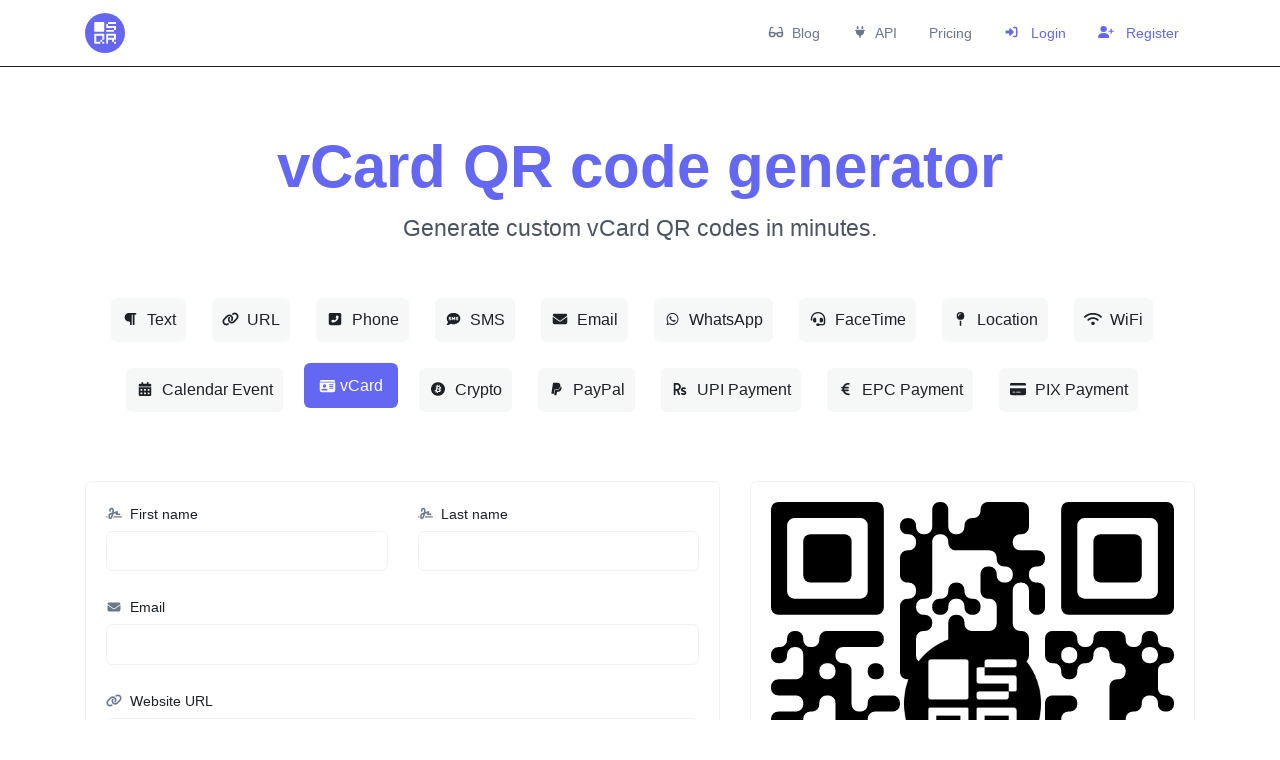

--- FILE ---
content_type: text/html; charset=UTF-8
request_url: https://sqr.co/qr/vcard
body_size: 119570
content:
<!DOCTYPE html>
<html lang="us" dir="ltr">
    <head>
        <title>vCard QR code generator - SQR</title>
        <base href="https://sqr.co/">
        <meta charset="UTF-8">
        <meta name="viewport" content="width=device-width, initial-scale=1, shrink-to-fit=no" />

        
                    <meta name="description" content="Embed all your contact data into a digital business card." />
                
        
        
        
                    <link rel="alternate" href="https://sqr.co/qr/vcard" hreflang="x-default" />
                                                                                                            <link rel="alternate" href="https://sqr.co/nl/qr/vcard" hreflang="nl" />
                                                                                <link rel="alternate" href="https://sqr.co/fr/qr/vcard" hreflang="fr" />
                                                                                <link rel="alternate" href="https://sqr.co/it/qr/vcard" hreflang="it" />
                                                                                <link rel="alternate" href="https://sqr.co/pt/qr/vcard" hreflang="pt" />
                                                                                <link rel="alternate" href="https://sqr.co/ru/qr/vcard" hreflang="ru" />
                                                                                <link rel="alternate" href="https://sqr.co/es/qr/vcard" hreflang="es" />
                                                        
                    <link href="https://sqr.co/uploads/main/a8d911312dd3cfa7bb4480d4b35f4b6d.png" rel="icon" />
        
        <link href="https://sqr.co/themes/altum/assets/css/bootstrap.min.css?v=2800" id="css_theme_style" rel="stylesheet" media="screen,print">
                    <link href="https://sqr.co/themes/altum/assets/css/custom.css?v=2800" rel="stylesheet" media="screen,print">
        
                <link href="https://sqr.co/themes/altum/assets/css/libraries/pickr.min.css?v=2800" rel="stylesheet" media="screen">
        
                    <!-- Pixel Code for https://tracking.tools/ -->
<script defer src="https://tracking.tools/pixel/vnKbOHI2ve2j14CA"></script>
<!-- END Pixel Code -->

<!-- Pixel Code for https://socialprooftools.com/ -->
<script defer src="https://socialprooftools.com/pixel/sJUhUl25e97EURCbmkQ57qXs14ofiU4x"></script>
<!-- END Pixel Code -->

<script>(function(w,d,t,r,u){var f,n,i;w[u]=w[u]||[],f=function(){var o={ti:"343140986", enableAutoSpaTracking: true};o.q=w[u],w[u]=new UET(o),w[u].push("pageLoad")},n=d.createElement(t),n.src=r,n.async=1,n.onload=n.onreadystatechange=function(){var s=this.readyState;s&&s!=="loaded"&&s!=="complete"||(f(),n.onload=n.onreadystatechange=null)},i=d.getElementsByTagName(t)[0],i.parentNode.insertBefore(n,i)})(window,document,"script","//bat.bing.com/bat.js","uetq");</script>        
                    <style>/* Custom theme */

img {
  max-width: 100%;
  height: auto;
}

/* START ALL BUTTONS */
.btn{
    padding: 10px;
    border-radius: 6px;
    transition: all 0.2s ease-in-out;
}

.btn-group {
  box-shadow: none;
  border-radius: 5px;
}

.border-bottom{
  border-bottom: 1px solid !important;
}

/* QR type buttons */
.btn-primary:hover{
  box-shadow:  none;
  transition: all 0.2s ease-in-out;
}

.mt-5 .btn-gray-200:hover{
  transition: all 0.2s ease-in-out;
}

/* Active button QR type */
.d-flex .btn-primary{
  border: 1px solid rgba(0, 0, 0, 0.1);
  box-shadow:  none;
  transition: all 0.2s ease-in-out;
}

/* QR type buttons */
.mr-3 .btn-primary{
  height: 45px;
  display: flex;
  align-items: center;
  padding: 15px;
  border-style: none;
}

.mr-3 .btn-outline-secondary{
  box-shadow: none;
  transition: all 0.2s ease-in-out;
}

.mr-3 .btn-outline-secondary:hover{
  box-shadow:  none;
  transition: all 0.2s ease-in-out;
}

.btn-outline-primary{
  box-shadow:  none;
  transition: all 0.2s ease-in-out;
}

.btn-outline-primary:hover{
  box-shadow:  none;
  transition: all 0.2s ease-in-out;
}

.btn-outline-secondary{
  box-shadow:  none;
  transition: all 0.2s ease-in-out;
}

.btn-outline-secondary:hover{
  box-shadow:  none;
  transition: all 0.2s ease-in-out;
}

.app-sidebar-links li a {
  border-radius: 5px;
}

.app-sidebar-links li a:hover {
  background: ;
}

.app-sidebar-links li.active a  {
  background: ;
}

.dropdown .dropdown-menu{
    border-color: ;
}

.app-sidebar-links > li > a{
    background: ;
}


/* analytics filter buttons*/
.account-header-navbar .nav-item .nav-link{
  box-shadow: none;
}
/* analytics date picker */
.btn-sm {
    box-shadow: none;
}

.dropdown-item {
  border-radius: 5px;
}

.dropdown-item:hover {
  background: ;
}

.dropdown-item:hover .svg-inline--fa {
  color: ;
}

.button-block .btn-outline-secondary {
  border: 1px solid rgba(0, 0, 0, 0.1);
  box-shadow:  none;
  transition: all 0.2s ease-in-out;
}

.btn-sm:hover {
  border-color: ;
}

.app-sidebar-footer:hover .dropdown-toggle
{
  background: ;
}

/* email menu toggle vakje */
.app-sidebar-footer-text{
  color: ;
}

.app-sidebar-footer:hover .app-sidebar-footer-text
{
  color: ;
}

.navbar-custom-toggler{
  border-style: none !important;
}

.navbar-custom-toggler:hover{
  transition: all 0.2s ease-in-out;
  box-shadow:  none;
  border-style: none !important;
}

/* save QR button when logged out */
.btn-outline-primary:not(:disabled):not(.disabled){
  border-style: none;
    transition: all 0.2s ease-in-out;
}

.btn-outline-primary:hover:not(:disabled):not(.disabled){
    transition: all 0.2s ease-in-out;
}

/* my own button on the ads page */
.unlock-button{
  border-style: none;
  font-size: 18px;
  padding: 15px;
  transition: all 0.2s ease-in-out;
}

.unlock-button:hover{
  border-style: none;
  font-size: 18px;
  padding: 15px;
  transition: all 0.2s ease-in-out;
}

/* ALERT BUTTON */
.alert-button{
  border-style: none;
  font-size: 16px;
  transition: all 0.2s ease-in-out;
  height: 25px;
  border-radius: 6px;
  padding: 10px;
  text-decoration: none; 
  margin: 10px;
}

.alert-button:hover{
  border-style: none;
  font-size: 16px;
  transition: all 0.2s ease-in-out;
  height: 25px;
  border-radius: 6px;
  transform: rotate(-3deg);
  padding: 10px;
  text-decoration: none; 
  margin: 10px;
}

/* Filter buttons QR generator form */
.btn-light{
  border-style: none;
  transition: all 0.2s ease-in-out;
  margin: 5px;
}

.btn-light:active{
   transition: all 0.2s ease-in-out;
}

.btn-light:hover{
     transition: all 0.2s ease-in-out;
}

.btn-light:not(:disabled):not(.disabled):active, .btn-light:not(:disabled):not(.disabled).active, .show>.btn-light.dropdown-toggle{
  border-style: none;
  transition: all 0.2s ease-in-out;
}
/* END ALL BUTTONS */

/* START ALL INPUTS */
.form-control {


  transition: all 0.2s ease-in-out;
}



/* END ALL INPUTS */


.h3{
font-weight: bold;
}

.h4{
font-weight: bold;
}

.h5{
font-weight: bold;
}


/* filter buttons analytics */
.account-header-navbar .nav-item .nav-link {
  border-radius: 6px;
}

.account-header-navbar .nav-item .nav-link:hover {
  transition: all 0.2s ease-in-out;
}

.account-header-navbar .nav-item .nav-link.active {
  transition: all 0.2s ease-in-out;
}
/* END ANALYTICS DASHBOARD */
/* Main logo */
.navbar-logo{
    transition: all 0.2s ease-in-out;
}

.navbar-logo:hover{
    padding: 5px;
    border-radius: 5px;
    transition: all 0.2s ease-in-out;
}

.footer-logo{
    transition: all 0.2s ease-in-out;
}

.footer-logo:hover{
    padding: 5px;
    transition: all 0.2s ease-in-out;
}</style>
            </head>

    <body class=" bg-white " data-theme-style="light">
        
        
        
                        
        
        
                
        
<nav class="navbar navbar-expand-lg navbar-light bg-white border-bottom border-gray-200 mb-6">
    <div class="container">
        <a
                href="https://sqr.co/"
                class="navbar-brand d-flex"
                data-logo
                data-light-value="https://sqr.co/uploads/main/86499b5454cdcc30a14001c87e56f3d2.svg"
                data-light-class="img-fluid navbar-logo"
                data-light-tag="img"
                data-dark-value="https://sqr.co/uploads/main/3d9d361d1d196c8535e7072eff58f5d3.svg"
                data-dark-class="img-fluid navbar-logo"
                data-dark-tag="img"
        >
                            <img src="https://sqr.co/uploads/main/86499b5454cdcc30a14001c87e56f3d2.svg" class="img-fluid navbar-logo" alt="Website Logo" />
                    </a>

        <button class="btn navbar-custom-toggler d-lg-none" type="button" data-toggle="collapse" data-target="#main_navbar" aria-controls="main_navbar" aria-expanded="false" aria-label="Toggle navigation">
            <i class="fas fa-fw fa-bars"></i>
        </button>

        <div class="collapse navbar-collapse justify-content-end" id="main_navbar">
            <ul class="navbar-nav">

                                    <li class="nav-item">
                        <a class="nav-link" href="https://sqr.co/blog" target="_self">
                                                            <i class="fas fa-glasses fa-fw fa-sm mr-1"></i>
                            
                            Blog                        </a>
                    </li>
                                    <li class="nav-item">
                        <a class="nav-link" href="https://sqr.co/api-documentation" target="_self">
                                                            <i class="fas fa-plug fa-fw fa-sm mr-1"></i>
                            
                            API                        </a>
                    </li>
                
                                    <li class="nav-item"><a class="nav-link" href="https://sqr.co/plan"> Pricing</a></li>
                
                
                    <li class="nav-item">
                        <a class="nav-link text-primary" href="https://sqr.co/login">
                            <i class="fas fa-sign-in-alt fa-fw fa-sm mr-2"></i>
                            Login                        </a>
                    </li>

                                            <li class="nav-item">
                            <a class="nav-link text-primary" href="https://sqr.co/register">
                                <i class="fas fa-user-plus fa-fw fa-sm mr-2"></i>
                                Register                            </a>
                        </li>
                    
                
            </ul>
        </div>
    </div>
</nav>

        
        <main class="altum-animate altum-animate-fill-none altum-animate-fade-in">
            
<div class="container text-center d-print-none">
    
    <h1 class="index-header mb-2">vCard QR code generator</h1>
    <p class="index-subheader mb-5">Generate custom vCard QR codes in minutes.</p>

    <div class="d-flex flex-wrap justify-content-center">
                    <div class="mr-3 mb-3" data-toggle="tooltip" title="Simple and clear text embedded into a QR code.">
                <a
                        href="https://sqr.co/qr/text"
                        class="btn btn-light "
                >
                    <i class="fas fa-paragraph fa-fw fa-sm mr-1"></i> Text                </a>
            </div>
                    <div class="mr-3 mb-3" data-toggle="tooltip" title="Send someone to a link. Make it dynamic so you never have to reprint again.">
                <a
                        href="https://sqr.co/qr/url"
                        class="btn btn-light "
                >
                    <i class="fas fa-link fa-fw fa-sm mr-1"></i> URL                </a>
            </div>
                    <div class="mr-3 mb-3" data-toggle="tooltip" title="Get calls from people by scanning the QR code.">
                <a
                        href="https://sqr.co/qr/phone"
                        class="btn btn-light "
                >
                    <i class="fas fa-phone-square-alt fa-fw fa-sm mr-1"></i> Phone                </a>
            </div>
                    <div class="mr-3 mb-3" data-toggle="tooltip" title="Get prefilled SMS messages from people by scanning the QR code.">
                <a
                        href="https://sqr.co/qr/sms"
                        class="btn btn-light "
                >
                    <i class="fas fa-sms fa-fw fa-sm mr-1"></i> SMS                </a>
            </div>
                    <div class="mr-3 mb-3" data-toggle="tooltip" title="Get prefilled Emails from people by scanning the QR code.">
                <a
                        href="https://sqr.co/qr/email"
                        class="btn btn-light "
                >
                    <i class="fas fa-envelope fa-fw fa-sm mr-1"></i> Email                </a>
            </div>
                    <div class="mr-3 mb-3" data-toggle="tooltip" title="Get custom WhatsApp messages from people by scanning the QR code.">
                <a
                        href="https://sqr.co/qr/whatsapp"
                        class="btn btn-light "
                >
                    <i class="fab fa-whatsapp fa-fw fa-sm mr-1"></i> WhatsApp                </a>
            </div>
                    <div class="mr-3 mb-3" data-toggle="tooltip" title="Get FaceTime calls from people by scanning the QR code.">
                <a
                        href="https://sqr.co/qr/facetime"
                        class="btn btn-light "
                >
                    <i class="fas fa-headset fa-fw fa-sm mr-1"></i> FaceTime                 </a>
            </div>
                    <div class="mr-3 mb-3" data-toggle="tooltip" title="Embed a location for people to get directions more easily.">
                <a
                        href="https://sqr.co/qr/location"
                        class="btn btn-light "
                >
                    <i class="fas fa-map-pin fa-fw fa-sm mr-1"></i> Location                </a>
            </div>
                    <div class="mr-3 mb-3" data-toggle="tooltip" title="Create WiFi QR codes and let people connect to your WiFi more easily. (Feels like magic)">
                <a
                        href="https://sqr.co/qr/wifi"
                        class="btn btn-light "
                >
                    <i class="fas fa-wifi fa-fw fa-sm mr-1"></i> WiFi                </a>
            </div>
                    <div class="mr-3 mb-3" data-toggle="tooltip" title="Generate a custom calendar event and embed it into a QR code.">
                <a
                        href="https://sqr.co/qr/event"
                        class="btn btn-light "
                >
                    <i class="fas fa-calendar-alt fa-fw fa-sm mr-1"></i> Calendar Event                </a>
            </div>
                    <div class="mr-3 mb-3" data-toggle="tooltip" title="Embed all your contact data into a digital business card.">
                <a
                        href="https://sqr.co/qr/vcard"
                        class="btn btn-primary "
                >
                    <i class="fas fa-id-card fa-fw fa-sm mr-1"></i> vCard                </a>
            </div>
                    <div class="mr-3 mb-3" data-toggle="tooltip" title="Get paid in crypto from people by scanning the QR code.">
                <a
                        href="https://sqr.co/qr/crypto"
                        class="btn btn-light "
                >
                    <i class="fab fa-bitcoin fa-fw fa-sm mr-1"></i> Crypto                </a>
            </div>
                    <div class="mr-3 mb-3" data-toggle="tooltip" title="Create a PayPal direct payment link.">
                <a
                        href="https://sqr.co/qr/paypal"
                        class="btn btn-light "
                >
                    <i class="fab fa-paypal fa-fw fa-sm mr-1"></i> PayPal                </a>
            </div>
                    <div class="mr-3 mb-3" data-toggle="tooltip" title="Create UPI (Unified Payment Interface) direct payment QR codes.">
                <a
                        href="https://sqr.co/qr/upi"
                        class="btn btn-light "
                >
                    <i class="fas fa-rupee-sign fa-fw fa-sm mr-1"></i> UPI Payment                </a>
            </div>
                    <div class="mr-3 mb-3" data-toggle="tooltip" title="Create EPC (European Payments Council) direct payment QR codes.">
                <a
                        href="https://sqr.co/qr/epc"
                        class="btn btn-light "
                >
                    <i class="fas fa-euro-sign fa-fw fa-sm mr-1"></i> EPC Payment                </a>
            </div>
                    <div class="mr-3 mb-3" data-toggle="tooltip" title="Create PIX (Brazil) direct payment QR codes.">
                <a
                        href="https://sqr.co/qr/pix"
                        class="btn btn-light "
                >
                    <i class="fas fa-credit-card fa-fw fa-sm mr-1"></i> PIX Payment                </a>
            </div>
            </div>
</div>

    <div class="container mt-5">
        <div class="row">
            <div class="col-12 col-lg-7 d-print-none mb-5 mb-lg-0">
                <div class="card">
                    <div class="card-body">
                        <form id="form" action="https://sqr.co/qr-code-create" method="post" role="form" enctype="multipart/form-data">
                            <input type="hidden" name="token" value="9cb501db54fc34090da739921bdb7c34" />
                            <input type="hidden" name="api_key" value="" />
                            <input type="hidden" name="type" value="vcard" />
                            <input type="hidden" name="reload" value="" data-reload-qr-code />
                            <input type="hidden" name="is_readable" value="" />

                            
                            <div class="notification-container"></div>

                            
<div>
    <div class="row">
        <div class="col-6">
            <div class="form-group" data-type="vcard">
                <label for="vcard_first_name"><i class="fas fa-fw fa-signature fa-sm text-muted mr-1"></i> First name</label>
                <input type="text" id="vcard_first_name" name="vcard_first_name" class="form-control" value="" maxlength="64" data-reload-qr-code />
            </div>
        </div>
        <div class="col-6">
            <div class="form-group" data-type="vcard">
                <label for="vcard_last_name"><i class="fas fa-fw fa-signature fa-sm text-muted mr-1"></i> Last name</label>
                <input type="text" id="vcard_last_name" name="vcard_last_name" class="form-control" value="" maxlength="64" data-reload-qr-code />
            </div>
        </div>
    </div>

    <div class="form-group" data-type="vcard">
        <label for="vcard_email"><i class="fas fa-fw fa-envelope fa-sm text-muted mr-1"></i> Email</label>
        <input type="email" id="vcard_email" name="vcard_email" class="form-control" value="" maxlength="320" data-reload-qr-code />
    </div>

    <div class="form-group" data-type="vcard">
        <label for="vcard_url"><i class="fas fa-fw fa-link fa-sm text-muted mr-1"></i> Website URL</label>
        <input type="url" id="vcard_url" name="vcard_url" class="form-control" value="" maxlength="1024" data-reload-qr-code />
    </div>

    <div class="form-group" data-type="vcard">
        <label for="vcard_company"><i class="fas fa-fw fa-building fa-sm text-muted mr-1"></i> Company</label>
        <input type="text" id="vcard_company" name="vcard_company" class="form-control" value="" maxlength="64" data-reload-qr-code />
    </div>

    <div class="form-group" data-type="vcard">
        <label for="vcard_job_title"><i class="fas fa-fw fa-user-tie fa-sm text-muted mr-1"></i> Job title</label>
        <input type="text" id="vcard_job_title" name="vcard_job_title" class="form-control" value="" maxlength="64" data-reload-qr-code />
    </div>

    <div class="form-group" data-type="vcard">
        <label for="vcard_birthday"><i class="fas fa-fw fa-birthday-cake fa-sm text-muted mr-1"></i> Birthday</label>
        <input type="date" id="vcard_birthday" name="vcard_birthday" class="form-control" value="" data-reload-qr-code />
    </div>

    <div class="form-group" data-type="vcard">
        <label for="vcard_street"><i class="fas fa-fw fa-road fa-sm text-muted mr-1"></i> Street address</label>
        <input type="text" id="vcard_street" name="vcard_street" class="form-control" value="" maxlength="128" data-reload-qr-code />
    </div>

    <div class="form-group" data-type="vcard">
        <label for="vcard_city"><i class="fas fa-fw fa-city fa-sm text-muted mr-1"></i> City</label>
        <input type="text" id="vcard_city" name="vcard_city" class="form-control" value="" maxlength="64" data-reload-qr-code />
    </div>

    <div class="form-group" data-type="vcard">
        <label for="vcard_zip"><i class="fas fa-fw fa-mail-bulk fa-sm text-muted mr-1"></i> Postal/ZIP code</label>
        <input type="text" id="vcard_zip" name="vcard_zip" class="form-control" value="" maxlength="32" data-reload-qr-code />
    </div>

    <div class="form-group" data-type="vcard">
        <label for="vcard_region"><i class="fas fa-fw fa-flag fa-sm text-muted mr-1"></i> Region/State</label>
        <input type="text" id="vcard_region" name="vcard_region" class="form-control" value="" maxlength="32" data-reload-qr-code />
    </div>

    <div class="form-group" data-type="vcard">
        <label for="vcard_country"><i class="fas fa-fw fa-globe fa-sm text-muted mr-1"></i> Country</label>
        <input type="text" id="vcard_country" name="vcard_country" class="form-control" value="" maxlength="32" data-reload-qr-code />
    </div>

    <div class="form-group" data-type="vcard">
        <label for="vcard_note"><i class="fas fa-fw fa-paragraph fa-sm text-muted mr-1"></i> Note</label>
        <textarea id="vcard_note" name="vcard_note" class="form-control" maxlength="512" data-reload-qr-code></textarea>
    </div>

    <button class="btn btn-block btn-gray-200 my-4" type="button" data-toggle="collapse" data-target="#vcard_phone_numbers_container" aria-expanded="false" aria-controls="vcard_phone_numbers_container" data-type="vcard">
        <i class="fas fa-fw fa-phone-square-alt fa-sm mr-1"></i> + Phone numbers    </button>

    <div class="collapse" id="vcard_phone_numbers_container" data-type="vcard">
        <div id="vcard_phone_numbers">
                    </div>

        <div class="mb-3">
            <button data-add="vcard_phone_numbers" type="button" class="btn btn-sm btn-outline-success"><i class="fas fa-fw fa-plus-circle fa-sm mr-1"></i> Create</button>
        </div>
    </div>

    <button class="btn btn-block btn-gray-200 my-4" type="button" data-toggle="collapse" data-target="#vcard_socials_container" aria-expanded="false" aria-controls="vcard_socials_container" data-type="vcard">
        <i class="fas fa-fw fa-share-alt fa-sm mr-1"></i> + URLs    </button>

    <div class="collapse" id="vcard_socials_container" data-type="vcard">
        <div id="vcard_socials"></div>

        <div class="mb-3">
            <button data-add="vcard_social" type="button" class="btn btn-sm btn-outline-success"><i class="fas fa-fw fa-plus-circle fa-sm mr-1"></i> Create</button>
        </div>
    </div>
</div>

<template id="template_vcard_social">
    <div class="mb-4">
        <div class="form-group">
            <label for=""><i class="fas fa-fw fa-bookmark fa-sm text-muted mr-1"></i> Label</label>
            <input id="" type="text" name="vcard_social_label[]" class="form-control" maxlength="32" required="required" data-reload-qr-code />
        </div>

        <div class="form-group">
            <label for=""><i class="fas fa-fw fa-link fa-sm text-muted mr-1"></i> URL</label>
            <input id="" type="url" name="vcard_social_value[]" class="form-control" maxlength="1024" required="required" data-reload-qr-code />
        </div>

        <button type="button" data-remove="vcard_social" class="btn btn-sm btn-block btn-outline-danger"><i class="fas fa-fw fa-times"></i> Delete</button>
    </div>
</template>

<template id="template_vcard_phone_numbers">
    <div class="mb-4">
        <div class="form-group">
            <label for=""><i class="fas fa-fw fa-bookmark fa-sm text-muted mr-1"></i> Label</label>
            <input id="" type="text" name="vcard_phone_number_label[]" class="form-control" maxlength="32" data-reload-qr-code />
            <small class="form-text text-muted">Leave empty to use the default phone generated label. Custom labels do not work on Android devices.</small>
        </div>

        <div class="form-group">
            <label for=""><i class="fas fa-fw fa-phone-square-alt fa-sm text-muted mr-1"></i> Phone number</label>
            <input id="" type="text" name="vcard_phone_number_value[]" class="form-control" maxlength="32" required="required" data-reload-qr-code />
        </div>

        <button type="button" data-remove="vcard_phone_numbers" class="btn btn-sm btn-block btn-outline-danger"><i class="fas fa-fw fa-times"></i> Delete</button>
    </div>
</template>

                            <button class="btn btn-block btn-gray-200 my-4" type="button" data-toggle="collapse" data-target="#style_container" aria-expanded="false" aria-controls="style_container">
                                <i class="fas fa-fw fa-qrcode fa-sm mr-1"></i> Style                            </button>

                            <div class="collapse" id="style_container" data-parent="#form">
                                <div class="form-group">
                                    <label for="style"><i class="fas fa-fw fa-qrcode fa-sm text-muted mr-1"></i> Style</label>
                                    <div class="row btn-group-toggle" data-toggle="buttons">
                                                                                    <div class="col-6">
                                                <label class="btn btn-light btn-block text-truncate active"">
                                                    <input type="radio" name="style" value="square" class="custom-control-input" checked="checked" required="required" data-reload-qr-code />
                                                    <i class="fas fa-square-full fa-fw fa-sm mr-1"></i> Square                                                </label>
                                            </div>
                                                                                    <div class="col-6">
                                                <label class="btn btn-light btn-block text-truncate ">
                                                    <input type="radio" name="style" value="dot" class="custom-control-input"  required="required" data-reload-qr-code />
                                                    <i class="fas fa-circle fa-fw fa-sm mr-1"></i> Dots                                                </label>
                                            </div>
                                                                                    <div class="col-6">
                                                <label class="btn btn-light btn-block text-truncate ">
                                                    <input type="radio" name="style" value="round" class="custom-control-input"  required="required" data-reload-qr-code />
                                                    <i class="fas fa-square fa-fw fa-sm mr-1"></i> Round                                                </label>
                                            </div>
                                                                                    <div class="col-6">
                                                <label class="btn btn-light btn-block text-truncate ">
                                                    <input type="radio" name="style" value="heart" class="custom-control-input"  required="required" data-reload-qr-code />
                                                    <i class="fas fa-heart fa-fw fa-sm mr-1"></i> Heart                                                </label>
                                            </div>
                                                                                    <div class="col-6">
                                                <label class="btn btn-light btn-block text-truncate ">
                                                    <input type="radio" name="style" value="diamond" class="custom-control-input"  required="required" data-reload-qr-code />
                                                    <i class="fas fa-gem fa-fw fa-sm mr-1"></i> Diamond                                                </label>
                                            </div>
                                                                            </div>
                                </div>

                                <div class="form-group">
                                    <label for="inner_eye_style"><i class="fas fa-fw fa-circle fa-sm text-muted mr-1"></i> Inner eye style</label>
                                    <div class="row btn-group-toggle" data-toggle="buttons">
                                                                                    <div class="col-6">
                                                <label class="btn btn-light btn-block text-truncate active"">
                                                    <input type="radio" name="inner_eye_style" value="square" class="custom-control-input" checked="checked" required="required" data-reload-qr-code />
                                                    <i class="fas fa-square-full fa-fw fa-sm mr-1"></i> Square                                                </label>
                                            </div>
                                                                                    <div class="col-6">
                                                <label class="btn btn-light btn-block text-truncate ">
                                                    <input type="radio" name="inner_eye_style" value="dot" class="custom-control-input"  required="required" data-reload-qr-code />
                                                    <i class="fas fa-circle fa-fw fa-sm mr-1"></i> Dots                                                </label>
                                            </div>
                                                                                    <div class="col-6">
                                                <label class="btn btn-light btn-block text-truncate ">
                                                    <input type="radio" name="inner_eye_style" value="rounded" class="custom-control-input"  required="required" data-reload-qr-code />
                                                    <i class="fas fa-square fa-fw fa-sm mr-1"></i> Rounded                                                </label>
                                            </div>
                                                                                    <div class="col-6">
                                                <label class="btn btn-light btn-block text-truncate ">
                                                    <input type="radio" name="inner_eye_style" value="diamond" class="custom-control-input"  required="required" data-reload-qr-code />
                                                    <i class="fas fa-gem fa-fw fa-sm mr-1"></i> Diamond                                                </label>
                                            </div>
                                                                                    <div class="col-6">
                                                <label class="btn btn-light btn-block text-truncate ">
                                                    <input type="radio" name="inner_eye_style" value="flower" class="custom-control-input"  required="required" data-reload-qr-code />
                                                    <i class="fas fa-seedling fa-fw fa-sm mr-1"></i> Flower                                                </label>
                                            </div>
                                                                                    <div class="col-6">
                                                <label class="btn btn-light btn-block text-truncate ">
                                                    <input type="radio" name="inner_eye_style" value="leaf" class="custom-control-input"  required="required" data-reload-qr-code />
                                                    <i class="fas fa-leaf fa-fw fa-sm mr-1"></i> Leaf                                                </label>
                                            </div>
                                                                            </div>
                                </div>

                                <div class="form-group">
                                    <label for="outer_eye_style"><i class="fas fa-fw fa-dot-circle fa-sm text-muted mr-1"></i> Outer eye style</label>
                                    <div class="row btn-group-toggle" data-toggle="buttons">
                                                                                    <div class="col-6">
                                                <label class="btn btn-light btn-block text-truncate active"">
                                                    <input type="radio" name="outer_eye_style" value="square" class="custom-control-input" checked="checked" required="required" data-reload-qr-code />
                                                    <i class="fas fa-square-full fa-fw fa-sm mr-1"></i> Square                                                </label>
                                            </div>
                                                                                    <div class="col-6">
                                                <label class="btn btn-light btn-block text-truncate ">
                                                    <input type="radio" name="outer_eye_style" value="circle" class="custom-control-input"  required="required" data-reload-qr-code />
                                                    <i class="fas fa-circle fa-fw fa-sm mr-1"></i> Circle                                                </label>
                                            </div>
                                                                                    <div class="col-6">
                                                <label class="btn btn-light btn-block text-truncate ">
                                                    <input type="radio" name="outer_eye_style" value="rounded" class="custom-control-input"  required="required" data-reload-qr-code />
                                                    <i class="fas fa-square fa-fw fa-sm mr-1"></i> Rounded                                                </label>
                                            </div>
                                                                                    <div class="col-6">
                                                <label class="btn btn-light btn-block text-truncate ">
                                                    <input type="radio" name="outer_eye_style" value="flower" class="custom-control-input"  required="required" data-reload-qr-code />
                                                    <i class="fas fa-seedling fa-fw fa-sm mr-1"></i> Flower                                                </label>
                                            </div>
                                                                                    <div class="col-6">
                                                <label class="btn btn-light btn-block text-truncate ">
                                                    <input type="radio" name="outer_eye_style" value="leaf" class="custom-control-input"  required="required" data-reload-qr-code />
                                                    <i class="fas fa-leaf fa-fw fa-sm mr-1"></i> Leaf                                                </label>
                                            </div>
                                                                            </div>
                                </div>
                            </div>

                            <button class="btn btn-block btn-gray-200 my-4" type="button" data-toggle="collapse" data-target="#colors_container" aria-expanded="false" aria-controls="colors_container">
                                <i class="fas fa-fw fa-palette fa-sm mr-1"></i> Custom Colors                            </button>

                            <div class="collapse" id="colors_container" data-parent="#form">
                                <div class="form-group">
                                    <label for="foreground_type"><i class="fas fa-fw fa-paint-roller fa-sm text-muted mr-1"></i> Foreground type</label>
                                    <div class="row btn-group-toggle" data-toggle="buttons">
                                        <div class="col-6">
                                            <label class="btn btn-light btn-block active">
                                                <input type="radio" name="foreground_type" value="color" class="custom-control-input" checked="checked" required="required" data-reload-qr-code />
                                                Color                                            </label>
                                        </div>
                                        <div class="col-6">
                                            <label class="btn btn-light btn-block">
                                                <input type="radio" name="foreground_type" value="gradient" class="custom-control-input" required="required" data-reload-qr-code />
                                                Gradient                                            </label>
                                        </div>
                                    </div>
                                </div>

                                <div class="form-group" data-foreground-type="color">
                                    <label for="foreground_color"><i class="fas fa-fw fa-paint-brush fa-sm text-muted mr-1"></i> Foreground color</label>
                                    <input type="hidden" id="foreground_color" name="foreground_color" class="form-control" value="#000000" data-reload-qr-code data-color-picker />
                                </div>

                                <div class="form-group" data-foreground-type="gradient">
                                    <label for="foreground_gradient_style"><i class="fas fa-fw fa-brush fa-sm text-muted mr-1"></i> Foreground gradient style</label>
                                    <select id="foreground_gradient_style" name="foreground_gradient_style" class="custom-select" data-reload-qr-code>
                                                                                    <option value="vertical">Vertical</option>
                                                                                    <option value="horizontal">Horizontal</option>
                                                                                    <option value="diagonal">Diagonal</option>
                                                                                    <option value="inverse_diagonal">Inverse diagonal</option>
                                                                                    <option value="radial">Radial</option>
                                                                            </select>
                                </div>

                                <div class="form-group" data-foreground-type="gradient">
                                    <label for="foreground_gradient_one">Foreground first color</label>
                                    <input type="hidden" id="foreground_gradient_one" name="foreground_gradient_one" class="form-control" value="#000000" data-reload-qr-code data-color-picker />
                                </div>

                                <div class="form-group" data-foreground-type="gradient">
                                    <label for="foreground_gradient_two">Foreground second color</label>
                                    <input type="hidden" id="foreground_gradient_two" name="foreground_gradient_two" class="form-control" value="#000000" data-reload-qr-code data-color-picker />
                                </div>

                                <div class="form-group">
                                    <label for="background_color">Background color</label>
                                    <input type="hidden" id="background_color" name="background_color" class="form-control" value="#ffffff" data-reload-qr-code data-color-picker />
                                </div>

                                <div class="form-group" data-range-counter data-range-counter-suffix="%">
                                    <label for="background_color_transparency"><i class="fas fa-fw fa-lightbulb fa-sm text-muted mr-1"></i> Background color transparency</label>
                                    <input id="background_color_transparency" type="range" min="0" max="100" step="5" name="background_color_transparency" value="0" class="form-control-range" data-reload-qr-code />
                                </div>

                                <div class="form-group custom-control custom-switch">
                                    <input type="checkbox" class="custom-control-input" id="custom_eyes_color" name="custom_eyes_color" data-reload-qr-code />
                                    <label class="custom-control-label" for="custom_eyes_color">
                                        <i class="fas fa-fw fa-eye fa-sm text-muted mr-1"></i> Custom eyes color                                    </label>
                                </div>

                                <div class="form-group" data-custom-eyes-color="on">
                                    <label for="eyes_inner_color">Eyes inner color</label>
                                    <input type="hidden" id="eyes_inner_color" name="eyes_inner_color" class="form-control" value="#000000" data-reload-qr-code data-color-picker />
                                </div>

                                <div class="form-group" data-custom-eyes-color="on">
                                    <label for="eyes_outer_color">Eyes outer color</label>
                                    <input type="hidden" id="eyes_outer_color" name="eyes_outer_color" class="form-control" value="#000000" data-reload-qr-code data-color-picker />
                                </div>
                            </div>

                            <button class="btn btn-block btn-gray-200 my-4" type="button" data-toggle="collapse" data-target="#frame_container" aria-expanded="false" aria-controls="frame_container">
                                <i class="fas fa-fw fa-crop-alt fa-sm mr-1"></i> Frame                            </button>

                            <div class="collapse" id="frame_container" data-parent="#form">

                                <div class="form-group">
                                    <label for="frame"><i class="fas fa-fw fa-qrcode fa-sm text-muted mr-1"></i> Frame</label>
                                    <div class="row btn-group-toggle" data-toggle="buttons">
                                        <div class="col-6 col-lg-4 mb-3">
                                            <label class="btn btn-light btn-block d-flex align-items-center justify-content-center active" data-toggle="tooltip" data-tooltip-hide-on-click title="None" style="height: 125px;">
                                                <input type="radio" name="frame" value="" class="custom-control-input" checked="checked" required="required" data-reload-qr-code />
                                                <i class="fas fa-fw fa-3x fa-times"></i>
                                            </label>
                                        </div>

                                                                                    <div class="col-6 col-lg-4 mb-3">
                                                <label class="btn btn-light btn-block d-flex align-items-center justify-content-center" style="height: 125px;">
                                                    <input type="radio" name="frame" value="round_bottom_text" class="custom-control-input" required="required" data-reload-qr-code />
                                                    <svg width="75" height="87.525" viewBox="0 0 75 87.525" fill="var(--gray-900)" xmlns="http://www.w3.org/2000/svg">
                        <g transform="scale(3.125) translate(0 0)">
                            <path d="M22.7,0H1.3C0.6,0,0,0.6,0,1.3v25.3C0,27.4,0.6,28,1.3,28h21.3c0.7,0,1.3-0.6,1.3-1.3V1.3C24,0.6,23.4,0,22.7,0 z M23,22c0,0.6-0.5,1-1,1H2c-0.6,0-1-0.5-1-1V2c0-0.6,0.5-1,1-1h20c0.6,0,1,0.5,1,1V22z"></path>
                        </g>
                    </svg>                                                </label>
                                            </div>
                                                                                    <div class="col-6 col-lg-4 mb-3">
                                                <label class="btn btn-light btn-block d-flex align-items-center justify-content-center" style="height: 125px;">
                                                    <input type="radio" name="frame" value="round_top_text" class="custom-control-input" required="required" data-reload-qr-code />
                                                    <svg width="75" height="87.525" viewBox="0 0 75 87.525" fill="var(--gray-900)" xmlns="http://www.w3.org/2000/svg">
                        <g transform="scale(3.125) translate(0 0)">
                            <path d="M1.3,28L22.6,28c0.7,0,1.3-0.6,1.3-1.3L24,1.4c0-0.7-0.6-1.3-1.3-1.3L1.4,0C0.7,0,0.1,0.6,0,1.3L0,26.6 C-0.1,27.4,0.5,28,1.3,28z M1,6c0-0.6,0.5-1,1-1L22,5c0.6,0,1,0.5,1,1L23,26c0,0.6-0.5,1-1,1L2,27c-0.6,0-1-0.5-1-1L1,6z"></path>
                        </g>
                    </svg>                                                </label>
                                            </div>
                                                                                    <div class="col-6 col-lg-4 mb-3">
                                                <label class="btn btn-light btn-block d-flex align-items-center justify-content-center" style="height: 125px;">
                                                    <input type="radio" name="frame" value="tooltip_bottom_text" class="custom-control-input" required="required" data-reload-qr-code />
                                                    <svg width="75" height="93.75" viewBox="0 0 75 93.75" fill="var(--gray-900)" xmlns="http://www.w3.org/2000/svg">
                        <g transform="scale(3.125) translate(0 0)">
                            <path d="M1.3,24l21.3,0c0.7,0,1.3-0.6,1.3-1.3l0-21.3C24,0.6,23.4,0,22.7,0L1.3,0C0.6,0,0,0.6,0,1.3l0,21.3 C0,23.4,0.6,24,1.3,24z M1,2c0-0.6,0.5-1,1-1l20,0c0.6,0,1,0.5,1,1v20c0,0.6-0.5,1-1,1L2,23c-0.6,0-1-0.5-1-1V2z"></path>
                            <path d="M1,30h22c0.5,0,1-0.4,1-1v-3c0-0.5-0.4-1-1-1H13l-1-1l-1,1H1c-0.5,0-1,0.4-1,1v3C0,29.6,0.4,30,1,30z"></path>
                        </g>
                    </svg>                                                </label>
                                            </div>
                                                                                    <div class="col-6 col-lg-4 mb-3">
                                                <label class="btn btn-light btn-block d-flex align-items-center justify-content-center" style="height: 125px;">
                                                    <input type="radio" name="frame" value="tooltip_top_text" class="custom-control-input" required="required" data-reload-qr-code />
                                                    <svg width="75" height="93.75" viewBox="0 0 75 93.75" fill="var(--gray-900)" xmlns="http://www.w3.org/2000/svg">
                        <g transform="scale(3.125) translate(0 0)">
                            <path d="M22.7,6L1.3,6C0.6,6,0,6.6,0,7.3l0,21.3C0,29.4,0.6,30,1.3,30l21.3,0c0.7,0,1.3-0.6,1.3-1.3l0-21.3 C24,6.6,23.4,6,22.7,6z M23,28c0,0.6-0.5,1-1,1L2,29c-0.6,0-1-0.5-1-1V8c0-0.6,0.5-1,1-1l20,0c0.6,0,1,0.5,1,1V28z"></path><path d="M23,0H1C0.4,0,0,0.4,0,1v3c0,0.5,0.4,1,1,1h10l1,1l1-1h10c0.5,0,1-0.4,1-1V1C24,0.4,23.6,0,23,0z"></path>
                        </g>
                    </svg>                                                </label>
                                            </div>
                                                                                    <div class="col-6 col-lg-4 mb-3">
                                                <label class="btn btn-light btn-block d-flex align-items-center justify-content-center" style="height: 125px;">
                                                    <input type="radio" name="frame" value="ribbon_bottom_text" class="custom-control-input" required="required" data-reload-qr-code />
                                                    <svg width="75" height="82.5" viewBox="0 0 75 82.5" fill="var(--gray-900)" xmlns="http://www.w3.org/2000/svg">
                        <g transform="scale(3.125) translate(0 0)">
                            <path d="M24,21h-1.7V1.7H1.7V21H0l1,2l-1,2h1v2h22v-2h1l-1-2L24,21z M2,2h20v19v1H2v-1V2z"></path>
                        </g>
                    </svg>                                                </label>
                                            </div>
                                                                                    <div class="col-6 col-lg-4 mb-3">
                                                <label class="btn btn-light btn-block d-flex align-items-center justify-content-center" style="height: 125px;">
                                                    <input type="radio" name="frame" value="ribbon_top_text" class="custom-control-input" required="required" data-reload-qr-code />
                                                    <svg width="75" height="82.5" viewBox="0 0 75 82.5" fill="var(--gray-900)" xmlns="http://www.w3.org/2000/svg">
                        <g transform="scale(3.125) translate(0 0)">
                            <path d="M0,6h1.7v19.3h20.7V6H24l-1-2l1-2h-1V0H1v2H0l1,2L0,6z M22,25H2V6V5h20v1V25z"></path>
                        </g>
                    </svg>                                                </label>
                                            </div>
                                                                                    <div class="col-6 col-lg-4 mb-3">
                                                <label class="btn btn-light btn-block d-flex align-items-center justify-content-center" style="height: 125px;">
                                                    <input type="radio" name="frame" value="tooltip_snap_top_text" class="custom-control-input" required="required" data-reload-qr-code />
                                                    <svg width="75" height="105.75" viewBox="0 0 75 105.75" fill="var(--gray-900)" xmlns="http://www.w3.org/2000/svg">
                        <g transform="scale(0.15) translate(0 0)">
                            <g transform="matrix(2.399191, 0, 0, 2.399191, -109.938606, -7.37865)" style="">
                              <path d="M224.88,93.12h19.39a5,5,0,0,1,5,5v18.73H254V98.12a9.68,9.68,0,0,0-9.68-9.68H224.88Z"></path>
                              <path d="M50.73,116.85V98.12a5,5,0,0,1,5-5H73.8V88.44H55.73a9.68,9.68,0,0,0-9.68,9.68v18.73Z"></path>
                              <path d="M73.8,291.67H55.73a5,5,0,0,1-5-5V267.94H46.05v18.73a9.68,9.68,0,0,0,9.68,9.68H73.8Z"></path>
                              <path d="M249.27,267.94v18.73a5,5,0,0,1-5,5H224.88v4.68h19.39a9.68,9.68,0,0,0,9.68-9.68V267.94Z"></path>
                              <path d="M244.75,3.65H55.45A9.25,9.25,0,0,0,46.2,12.9V54.46a9.25,9.25,0,0,0,9.25,9.26H126a2.32,2.32,0,0,1,1.64.67l20.74,20.74a2.33,2.33,0,0,0,3.28,0l20.75-20.74a2.28,2.28,0,0,1,1.64-.67h70.58a9.25,9.25,0,0,0,9.25-9.26V12.9A9.18,9.18,0,0,0,244.75,3.65Z"></path>
                            </g>
                        </g>
                    </svg>                                                </label>
                                            </div>
                                                                                    <div class="col-6 col-lg-4 mb-3">
                                                <label class="btn btn-light btn-block d-flex align-items-center justify-content-center" style="height: 125px;">
                                                    <input type="radio" name="frame" value="tooltip_snap_bottom_text" class="custom-control-input" required="required" data-reload-qr-code />
                                                    <svg width="75" height="105.75" viewBox="0 0 75 105.75" fill="var(--gray-900)" xmlns="http://www.w3.org/2000/svg">
                        <g transform="scale(0.15) translate(0 0)">
                            <g transform="matrix(2.399191, 0, 0, 2.399191, -109.938606, -7.37865)" style="">
                              <path d="M 225.107 7.755 L 244.497 7.755 C 247.258 7.755 249.497 9.994 249.497 12.755 L 249.497 31.485 L 254.227 31.485 L 254.227 12.755 C 254.227 7.409 249.893 3.075 244.547 3.075 L 225.107 3.075 L 225.107 7.755 Z"></path>
                              <path d="M 50.393 31.485 L 50.393 12.755 C 50.393 9.994 52.632 7.755 55.393 7.755 L 73.463 7.755 L 73.463 3.075 L 55.393 3.075 C 50.047 3.075 45.713 7.409 45.713 12.755 L 45.713 31.485 L 50.393 31.485 Z"></path>
                              <path d="M 73.573 206.799 L 55.503 206.799 C 52.742 206.799 50.503 204.56 50.503 201.799 L 50.503 183.069 L 45.823 183.069 L 45.823 201.799 C 45.823 207.145 50.157 211.479 55.503 211.479 L 73.573 211.479 L 73.573 206.799 Z"></path>
                              <path d="M 249.547 183.069 L 249.547 201.799 C 249.547 204.56 247.308 206.799 244.547 206.799 L 225.157 206.799 L 225.157 211.479 L 244.547 211.479 C 249.893 211.479 254.227 207.145 254.227 201.799 L 254.227 183.069 L 249.547 183.069 Z"></path>
                              <path d="M 244.68 214.77 L 55.38 214.77 C 50.272 214.77 46.13 218.911 46.13 224.02 L 46.13 265.58 C 46.125 270.692 50.268 274.84 55.38 274.84 L 125.93 274.84 C 126.544 274.837 127.134 275.078 127.57 275.51 L 148.31 296.25 C 149.219 297.15 150.682 297.15 151.59 296.25 L 172.34 275.51 C 172.774 275.075 173.366 274.833 173.98 274.84 L 244.56 274.84 C 249.673 274.84 253.816 270.692 253.81 265.58 L 253.81 224.02 C 253.849 218.942 249.758 214.797 244.68 214.77 Z" style="transform-box: fill-box; transform-origin: 50%;" transform="matrix(-1, 0, 0, -1, -0.000006, -0.000011)"></path>
                            </g>
                        </g>
                    </svg>                                                </label>
                                            </div>
                                                                            </div>
                                </div>

                                <div class="form-group">
                                    <label for="frame_text"><i class="fas fa-fw fa-signature fa-sm text-muted mr-1"></i> Frame text</label>
                                    <input type="text" id="frame_text" name="frame_text" class="form-control " maxlength="64" data-reload-qr-code />
                                                                    </div>

                                <div class="form-group" data-range-counter>
                                    <label for="frame_text_size"><i class="fas fa-fw fa-text-height fa-sm text-muted mr-1"></i> Frame text size</label>
                                    <input id="frame_text_size" type="range" min="-5" max="5" name="frame_text_size" class="form-control-range " data-reload-qr-code />
                                                                    </div>

                                <div class="form-group">
                                    <label for="frame_text_font"><i class="fas fa-fw fa-pen-nib fa-sm text-muted mr-1"></i> Frame text font</label>
                                    <div class="row btn-group-toggle" data-toggle="buttons">
                                                                                    <div class="col-12 col-lg-4 h-100">
                                                <label class="btn btn-light btn-block text-truncate active"" style="font-family: Times New Roman, Times, serif !important;">
                                                    <input type="radio" name="frame_text_font" value="times_new_roman" class="custom-control-input" checked="checked" required="required" data-reload-qr-code />
                                                    Times New Roman                                                </label>
                                            </div>
                                                                                    <div class="col-12 col-lg-4 h-100">
                                                <label class="btn btn-light btn-block text-truncate " style="font-family: Georgia, serif !important;">
                                                    <input type="radio" name="frame_text_font" value="georgia" class="custom-control-input"  required="required" data-reload-qr-code />
                                                    Georgia                                                </label>
                                            </div>
                                                                                    <div class="col-12 col-lg-4 h-100">
                                                <label class="btn btn-light btn-block text-truncate " style="font-family: Courier, monospace !important;">
                                                    <input type="radio" name="frame_text_font" value="courier" class="custom-control-input"  required="required" data-reload-qr-code />
                                                    Courier                                                </label>
                                            </div>
                                                                                    <div class="col-12 col-lg-4 h-100">
                                                <label class="btn btn-light btn-block text-truncate " style="font-family: Arial, sans-serif !important;">
                                                    <input type="radio" name="frame_text_font" value="arial" class="custom-control-input"  required="required" data-reload-qr-code />
                                                    Arial                                                </label>
                                            </div>
                                                                                    <div class="col-12 col-lg-4 h-100">
                                                <label class="btn btn-light btn-block text-truncate " style="font-family: Helvetica, Arial, sans-serif !important;">
                                                    <input type="radio" name="frame_text_font" value="helvetica" class="custom-control-input"  required="required" data-reload-qr-code />
                                                    Helvetica                                                </label>
                                            </div>
                                                                                    <div class="col-12 col-lg-4 h-100">
                                                <label class="btn btn-light btn-block text-truncate " style="font-family: Verdana, sans-serif !important;">
                                                    <input type="radio" name="frame_text_font" value="verdana" class="custom-control-input"  required="required" data-reload-qr-code />
                                                    Verdana                                                </label>
                                            </div>
                                                                                    <div class="col-12 col-lg-4 h-100">
                                                <label class="btn btn-light btn-block text-truncate " style="font-family: Tahoma, Geneva, sans-serif !important;">
                                                    <input type="radio" name="frame_text_font" value="tahoma" class="custom-control-input"  required="required" data-reload-qr-code />
                                                    Tahoma                                                </label>
                                            </div>
                                                                                    <div class="col-12 col-lg-4 h-100">
                                                <label class="btn btn-light btn-block text-truncate " style="font-family: Trebuchet MS, sans-serif !important;">
                                                    <input type="radio" name="frame_text_font" value="trebuchet_ms" class="custom-control-input"  required="required" data-reload-qr-code />
                                                    Trebuchet MS                                                </label>
                                            </div>
                                                                                    <div class="col-12 col-lg-4 h-100">
                                                <label class="btn btn-light btn-block text-truncate " style="font-family: Courier New, Courier, monospace !important;">
                                                    <input type="radio" name="frame_text_font" value="courier_new" class="custom-control-input"  required="required" data-reload-qr-code />
                                                    Courier New                                                </label>
                                            </div>
                                                                                    <div class="col-12 col-lg-4 h-100">
                                                <label class="btn btn-light btn-block text-truncate " style="font-family: Monaco, monospace !important;">
                                                    <input type="radio" name="frame_text_font" value="monaco" class="custom-control-input"  required="required" data-reload-qr-code />
                                                    Monaco                                                </label>
                                            </div>
                                                                                    <div class="col-12 col-lg-4 h-100">
                                                <label class="btn btn-light btn-block text-truncate " style="font-family: Comic Sans MS, cursive !important;">
                                                    <input type="radio" name="frame_text_font" value="comic_sans_ms" class="custom-control-input"  required="required" data-reload-qr-code />
                                                    Comic Sans MS                                                </label>
                                            </div>
                                                                                    <div class="col-12 col-lg-4 h-100">
                                                <label class="btn btn-light btn-block text-truncate " style="font-family: Impact, fantasy !important;">
                                                    <input type="radio" name="frame_text_font" value="impact" class="custom-control-input"  required="required" data-reload-qr-code />
                                                    Impact                                                </label>
                                            </div>
                                                                                    <div class="col-12 col-lg-4 h-100">
                                                <label class="btn btn-light btn-block text-truncate " style="font-family: Luminari, fantasy !important;">
                                                    <input type="radio" name="frame_text_font" value="luminari" class="custom-control-input"  required="required" data-reload-qr-code />
                                                    Luminari                                                </label>
                                            </div>
                                                                                    <div class="col-12 col-lg-4 h-100">
                                                <label class="btn btn-light btn-block text-truncate " style="font-family: Baskerville, serif !important;">
                                                    <input type="radio" name="frame_text_font" value="baskerville" class="custom-control-input"  required="required" data-reload-qr-code />
                                                    Baskerville                                                </label>
                                            </div>
                                                                                    <div class="col-12 col-lg-4 h-100">
                                                <label class="btn btn-light btn-block text-truncate " style="font-family: Papyrus, fantasy !important;">
                                                    <input type="radio" name="frame_text_font" value="papyrus" class="custom-control-input"  required="required" data-reload-qr-code />
                                                    Papyrus                                                </label>
                                            </div>
                                                                                    <div class="col-12 col-lg-4 h-100">
                                                <label class="btn btn-light btn-block text-truncate " style="font-family: Brush Script MT, cursive !important;">
                                                    <input type="radio" name="frame_text_font" value="brush_script_mt" class="custom-control-input"  required="required" data-reload-qr-code />
                                                    Brush Script MT                                                </label>
                                            </div>
                                                                            </div>
                                </div>

                                <div class="form-group custom-control custom-switch">
                                    <input type="checkbox" class="custom-control-input" id="frame_custom_colors" name="frame_custom_colors" data-reload-qr-code />
                                    <label class="custom-control-label" for="frame_custom_colors">
                                        <i class="fas fa-fw fa-tint fa-sm text-muted mr-1"></i> Apply custom colors                                    </label>
                                </div>

                                <div class="form-group" data-frame-custom-colors="on">
                                    <label for="frame_color">Frame color</label>
                                    <input type="hidden" id="frame_color" name="frame_color" class="form-control " value="#000000" data-reload-qr-code data-color-picker />
                                                                    </div>

                                <div class="form-group" data-frame-custom-colors="on">
                                    <label for="frame_text_color">Frame text color</label>
                                    <input type="hidden" id="frame_text_color" name="frame_text_color" class="form-control " value="#ffffff" data-reload-qr-code data-color-picker />
                                                                    </div>
                            </div>

                            <button class="btn btn-block btn-gray-200 my-4" type="button" data-toggle="collapse" data-target="#branding_container" aria-expanded="false" aria-controls="branding_container">
                                <i class="fas fa-fw fa-copyright fa-sm mr-1"></i> Add a Logo                            </button>

                            <div class="collapse" id="branding_container" data-parent="#form">
                                <div class="form-group" data-file-image-input-wrapper data-file-input-wrapper-size-limit="1" data-file-input-wrapper-size-limit-error="Your uploaded file is too big, the maximum file size you are allowed to upload is 1 MB.">
                                    <label for="qr_code_logo"><i class="fas fa-fw fa-sm fa-eye text-muted mr-1"></i> Logo</label>
                                    
<div class="row">
    <div class="col">
        <input id="qr_code_logo" type="file" name="qr_code_logo" accept=".jpg, .jpeg, .png, .gif" class="form-control-file altum-file-input" data-reload-qr-code />
    </div>

    <div id="qr_code_logo_preview" class="col-3 d-none">
        <div class="d-flex justify-content-center align-items-center">
            <a href="#" target="_blank" data-toggle="tooltip" title="View" data-tooltip-hide-on-click>
                <img src="" class="altum-file-input-preview rounded d-none" loading="lazy" />
            </a>
        </div>
    </div>

    <div id="qr_code_logo_remove_wrapper" class="col-12 d-none">
        <div class="custom-control custom-checkbox my-2">
            <input id="qr_code_logo_remove" name="qr_code_logo_remove" type="checkbox" class="custom-control-input" data-reload-qr-code>
            <label class="custom-control-label" for="qr_code_logo_remove">
                <span class="text-muted">Delete uploaded file</span>
            </label>
        </div>
    </div>

    <div id="qr_code_logo_remove_selected_file_wrapper" class="col-12 d-none">
        <label href="#" role="button" id="qr_code_logo_remove_selected_file" type="button" class="my-2 text-muted text-decoration-none">
            <i class="fas fa-fw fa-sm fa-trash-alt mr-1"></i> Remove selected file        </label>
    </div>
</div>
                                                                        <small class="form-text text-muted">.jpg, .jpeg, .png, .gif allowed. max 1 MB.</small>
                                </div>

                                <div class="form-group" data-range-counter>
                                    <label for="qr_code_logo_size"><i class="fas fa-fw fa-expand-alt fa-sm text-muted mr-1"></i> Logo size</label>
                                    <input id="qr_code_logo_size" type="range" min="5" max="40" name="qr_code_logo_size" value="25" class="form-control-range " data-reload-qr-code />
                                                                    </div>

                                <div class="form-group" data-file-image-input-wrapper data-file-input-wrapper-size-limit="2" data-file-input-wrapper-size-limit-error="Your uploaded file is too big, the maximum file size you are allowed to upload is 2 MB.">
                                    <label for="qr_code_background"><i class="fas fa-fw fa-sm fa-image text-muted mr-1"></i> Background image</label>
                                    
<div class="row">
    <div class="col">
        <input id="qr_code_background" type="file" name="qr_code_background" accept=".jpg, .jpeg, .png, .gif" class="form-control-file altum-file-input" data-reload-qr-code />
    </div>

    <div id="qr_code_background_preview" class="col-3 d-none">
        <div class="d-flex justify-content-center align-items-center">
            <a href="#" target="_blank" data-toggle="tooltip" title="View" data-tooltip-hide-on-click>
                <img src="" class="altum-file-input-preview rounded d-none" loading="lazy" />
            </a>
        </div>
    </div>

    <div id="qr_code_background_remove_wrapper" class="col-12 d-none">
        <div class="custom-control custom-checkbox my-2">
            <input id="qr_code_background_remove" name="qr_code_background_remove" type="checkbox" class="custom-control-input" data-reload-qr-code>
            <label class="custom-control-label" for="qr_code_background_remove">
                <span class="text-muted">Delete uploaded file</span>
            </label>
        </div>
    </div>

    <div id="qr_code_background_remove_selected_file_wrapper" class="col-12 d-none">
        <label href="#" role="button" id="qr_code_background_remove_selected_file" type="button" class="my-2 text-muted text-decoration-none">
            <i class="fas fa-fw fa-sm fa-trash-alt mr-1"></i> Remove selected file        </label>
    </div>
</div>
                                                                        <small class="form-text text-muted">.jpg, .jpeg, .png, .gif allowed. max 2 MB.</small>
                                </div>

                                <div class="form-group" data-range-counter data-range-counter-suffix="%">
                                    <label for="qr_code_background_transparency"><i class="fas fa-fw fa-lightbulb fa-sm text-muted mr-1"></i> Background image transparency</label>
                                    <input id="qr_code_background_transparency" type="range" min="0" max="95" step="5" name="qr_code_background_transparency" value="0" class="form-control-range " data-reload-qr-code />
                                                                    </div>

                                <div class="form-group" data-file-image-input-wrapper data-file-input-wrapper-size-limit="2" data-file-input-wrapper-size-limit-error="Your uploaded file is too big, the maximum file size you are allowed to upload is 2 MB.">
                                    <label for="qr_code_foreground"><i class="fas fa-fw fa-sm fa-images text-muted mr-1"></i> Foreground image</label>
                                    
<div class="row">
    <div class="col">
        <input id="qr_code_foreground" type="file" name="qr_code_foreground" accept=".jpg, .jpeg, .png, .gif" class="form-control-file altum-file-input" data-reload-qr-code />
    </div>

    <div id="qr_code_foreground_preview" class="col-3 d-none">
        <div class="d-flex justify-content-center align-items-center">
            <a href="#" target="_blank" data-toggle="tooltip" title="View" data-tooltip-hide-on-click>
                <img src="" class="altum-file-input-preview rounded d-none" loading="lazy" />
            </a>
        </div>
    </div>

    <div id="qr_code_foreground_remove_wrapper" class="col-12 d-none">
        <div class="custom-control custom-checkbox my-2">
            <input id="qr_code_foreground_remove" name="qr_code_foreground_remove" type="checkbox" class="custom-control-input" data-reload-qr-code>
            <label class="custom-control-label" for="qr_code_foreground_remove">
                <span class="text-muted">Delete uploaded file</span>
            </label>
        </div>
    </div>

    <div id="qr_code_foreground_remove_selected_file_wrapper" class="col-12 d-none">
        <label href="#" role="button" id="qr_code_foreground_remove_selected_file" type="button" class="my-2 text-muted text-decoration-none">
            <i class="fas fa-fw fa-sm fa-trash-alt mr-1"></i> Remove selected file        </label>
    </div>
</div>
                                                                        <small class="form-text text-muted">.jpg, .jpeg, .png, .gif allowed. max 2 MB.</small>
                                </div>

                                <div class="form-group" data-range-counter data-range-counter-suffix="%">
                                    <label for="qr_code_foreground_transparency"><i class="fas fa-fw fa-lightbulb fa-sm text-muted mr-1"></i> Foreground image transparency</label>
                                    <input id="qr_code_foreground_transparency" type="range" min="0" max="95" step="5" name="qr_code_foreground_transparency" value="0" class="form-control-range " data-reload-qr-code />
                                                                    </div>
                            </div>

                            <button class="btn btn-block btn-gray-200 my-4" type="button" data-toggle="collapse" data-target="#options_container" aria-expanded="false" aria-controls="options_container">
                                <i class="fas fa-fw fa-wrench fa-sm mr-1"></i> Quality settings                            </button>

                            <div class="collapse" id="options_container" data-parent="#form">
                                <div class="form-group">
                                    <label for="size"><i class="fas fa-fw fa-expand-arrows-alt fa-sm text-muted mr-1"></i> Size</label>
                                    <div class="input-group">
                                        <input id="size" type="number" min="50" max="2000" name="size" class="form-control" value="500" data-reload-qr-code />
                                        <div class="input-group-append">
                                            <span class="input-group-text">px</span>
                                        </div>
                                    </div>
                                </div>

                                <div class="form-group">
                                    <label for="margin"><i class="fas fa-fw fa-expand fa-sm text-muted mr-1"></i> Margin size</label>
                                    <input id="margin" type="number" min="0" max="25" name="margin" class="form-control" value="0" data-reload-qr-code />
                                </div>

                                <div class="form-group">
                                    <label for="ecc"><i class="fas fa-fw fa-check fa-sm text-muted mr-1"></i> Error correction</label>
                                    <select id="ecc" name="ecc" class="custom-select" data-reload-qr-code>
                                                                                    <option value="L">L - low (7%)</option>
                                                                                    <option value="M">M - medium (15%)</option>
                                                                                    <option value="Q">Q - high (25%)</option>
                                                                                    <option value="H">H - best (30%)</option>
                                                                            </select>
                                </div>

                                <div class="form-group">
                                    <label for="encoding"><i class="fas fa-fw fa-feather-alt fa-sm text-muted mr-1"></i> Encoding</label>
                                    <select id="encoding" name="encoding" class="custom-select" data-reload-qr-code>
                                                                                    <option value="ISO-8859-1" >ISO-8859-1</option>
                                                                                    <option value="ISO-8859-2" >ISO-8859-2</option>
                                                                                    <option value="ISO-8859-3" >ISO-8859-3</option>
                                                                                    <option value="ISO-8859-4" >ISO-8859-4</option>
                                                                                    <option value="ISO-8859-5" >ISO-8859-5</option>
                                                                                    <option value="ISO-8859-6" >ISO-8859-6</option>
                                                                                    <option value="ISO-8859-7" >ISO-8859-7</option>
                                                                                    <option value="ISO-8859-8" >ISO-8859-8</option>
                                                                                    <option value="ISO-8859-9" >ISO-8859-9</option>
                                                                                    <option value="ISO-8859-10" >ISO-8859-10</option>
                                                                                    <option value="ISO-8859-11" >ISO-8859-11</option>
                                                                                    <option value="ISO-8859-12" >ISO-8859-12</option>
                                                                                    <option value="ISO-8859-13" >ISO-8859-13</option>
                                                                                    <option value="ISO-8859-14" >ISO-8859-14</option>
                                                                                    <option value="ISO-8859-15" >ISO-8859-15</option>
                                                                                    <option value="ISO-8859-16" >ISO-8859-16</option>
                                                                                    <option value="SHIFT-JIS" >SHIFT-JIS</option>
                                                                                    <option value="WINDOWS-1250" >WINDOWS-1250</option>
                                                                                    <option value="WINDOWS-1251" >WINDOWS-1251</option>
                                                                                    <option value="WINDOWS-1252" >WINDOWS-1252</option>
                                                                                    <option value="WINDOWS-1256" >WINDOWS-1256</option>
                                                                                    <option value="UTF-16BE" >UTF-16BE</option>
                                                                                    <option value="UTF-8" selected="selected">UTF-8</option>
                                                                                    <option value="ASCII" >ASCII</option>
                                                                                    <option value="GBK" >GBK</option>
                                                                                    <option value="EUC-KR" >EUC-KR</option>
                                                                            </select>
                                </div>
                            </div>

                                                                                                <a href="https://sqr.co/register" class="btn btn-block btn-outline-primary mt-4"><i class="fas fa-fw fa-xs fa-plus mr-1"></i> Sign up first to Save (Free)</a>
                                                                                    </form>
                    </div>
                </div>
            </div>

            <div class="col-12 col-lg-5">
                <div class="sticky">
                    <div class="mb-4">
                        <div class="card">
                            <div class="card-body">
                                <img id="qr_code" src="https://sqr.co/uploads/qr_codes/logo/76bcf3cc878f9cdfaaae11fe6715b43d.svg" class="img-fluid qr-code" loading="lazy" />
                            </div>
                        </div>
                    </div>

                    <div class="row mb-4 d-print-none">
                        <div class="col-12 col-lg-6 mb-3 mb-lg-0">
                            <button type="button" onclick="window.print()" class="btn btn-block btn-outline-secondary d-print-none">
                                <i class="fas fa-fw fa-sm fa-file-pdf mr-1"></i> Print                            </button>
                        </div>

                        <div class="col-12 col-lg-6 mb-3 mb-lg-0">
                            <button type="button" class="btn btn-block btn-primary d-print-none dropdown-toggle" data-toggle="dropdown" aria-expanded="false">
                                <i class="fas fa-fw fa-download fa-sm mr-1"></i> Download                            </button>

                            <div class="dropdown-menu">
                                <a href="https://sqr.co/uploads/qr_codes/logo/76bcf3cc878f9cdfaaae11fe6715b43d.svg" id="download_svg" class="dropdown-item" download="sqr.svg">Download as SVG</a>
                                <button type="button" class="dropdown-item" onclick="convert_svg_qr_code_to_others(null, 'png', 'sqr.png');">Download as PNG</button>
                                <button type="button" class="dropdown-item" onclick="convert_svg_qr_code_to_others(null, 'jpg', 'sqr.jpg');">Download as JPG</button>
                                <button type="button" class="dropdown-item" onclick="convert_svg_qr_code_to_others(null, 'webp', 'sqr.webp');">Download as WEBP</button>
                            </div>
                        </div>
                    </div>

                    <button id="embedded_data_container_button" class="btn btn-block btn-light my-4 d-none d-print-none" type="button" data-toggle="collapse" data-target="#embedded_data_container" aria-expanded="false" aria-controls="embedded_data_container">
                        <i class="fas fa-fw fa-bars fa-sm mr-1"></i> Embedded data                    </button>

                    <div class="collapse" id="embedded_data_container">
                        <div class="card my-4">
                            <div class="card-body" id="embedded_data_display"></div>
                        </div>
                    </div>

                    <div class="mb-4 text-center d-print-none">
                        <small>
                            <i class="fas fa-fw fa-info-circle fa-sm text-muted mr-1"></i> <span class="text-muted">Make sure to test your QR code before using it in production. <br><br>
If your QR code is not working you can adjust the "Error correction" in the "Quality settings" tab.</span>
                        </small>

                        <div id="is_readable" class="d-none text-success small mt-2">
                            <i class="fas fa-fw fa-check-circle fa-sm mr-1"></i> QR Code seems to be readable.                        </div>

                        <div id="is_not_readable" class="d-none text-warning small mt-2">
                            <i class="fas fa-fw fa-exclamation-circle fa-sm mr-1"></i> QR Code might not be readable. Adjust your QR code settings or content.                        </div>
                    </div>
                </div>
            </div>
        </div>

            </div>

    
    
        </main>

        
        <div class="container d-print-none">
            <footer class="app-footer">
                
<div class="d-flex flex-column flex-lg-row justify-content-between mb-3">
    <div class="mb-3 mb-lg-0">
        <a
            class="h5 footer-heading"
            href="https://sqr.co/"
            data-logo
            data-light-value="https://sqr.co/uploads/main/86499b5454cdcc30a14001c87e56f3d2.svg"
            data-light-class="mb-2 footer-logo"
            data-light-tag="img"
            data-dark-value="https://sqr.co/uploads/main/3d9d361d1d196c8535e7072eff58f5d3.svg"
            data-dark-class="mb-2 footer-logo"
            data-dark-tag="img"
        >
                            <img src="https://sqr.co/uploads/main/86499b5454cdcc30a14001c87e56f3d2.svg" class="mb-2 footer-logo" alt="Website Logo" />
                    </a>
        <div class="text-muted">Copyright © 2025 SQR.</div>
    </div>

    <div class="d-flex flex-column flex-lg-row">
                    <div class="dropdown mb-2 ml-lg-3">
                <button type="button" class="btn btn-link text-decoration-none p-0" id="language_switch" data-tooltip data-tooltip-hide-on-click title="Choose Language" data-toggle="dropdown" aria-haspopup="true" aria-expanded="false">
                    <i class="fas fa-fw fa-sm fa-language mr-1"></i> Base                </button>

                <div class="dropdown-menu dropdown-menu-right" aria-labelledby="language_switch">
                                                                        <a href="https://sqr.co/us/qr/vcard" class="dropdown-item" data-set-language="Base">
                                                                    <i class="fas fa-fw fa-sm fa-check mr-2 text-success"></i>
                                
                                Base                            </a>
                                                                                                <a href="https://sqr.co/nl/qr/vcard" class="dropdown-item" data-set-language="Dutch">
                                                                                                            <span class="mr-2">🇳🇱</span>
                                                                    
                                Dutch                            </a>
                                                                                                <a href="https://sqr.co/fr/qr/vcard" class="dropdown-item" data-set-language="French">
                                                                                                            <span class="mr-2">🇫🇷</span>
                                                                    
                                French                            </a>
                                                                                                <a href="https://sqr.co/it/qr/vcard" class="dropdown-item" data-set-language="Italian">
                                                                                                            <span class="mr-2">🇮🇹</span>
                                                                    
                                Italian                            </a>
                                                                                                <a href="https://sqr.co/pt/qr/vcard" class="dropdown-item" data-set-language="Portuguese">
                                                                                                            <span class="mr-2">🇵🇹</span>
                                                                    
                                Portuguese                            </a>
                                                                                                <a href="https://sqr.co/ru/qr/vcard" class="dropdown-item" data-set-language="Russian">
                                                                                                            <span class="mr-2">🇷🇺</span>
                                                                    
                                Russian                            </a>
                                                                                                <a href="https://sqr.co/es/qr/vcard" class="dropdown-item" data-set-language="Spanish">
                                                                                                            <span class="mr-2">🇪🇸</span>
                                                                    
                                Spanish                            </a>
                                                                                                        </div>
            </div>

                    
        
                    <div class="mb-2 ml-lg-3">
                <button type="button" id="switch_theme_style" class="btn btn-link text-decoration-none p-0" data-toggle="tooltip" title="Switch to Dark Mode" data-title-theme-style-light="Switch to Light Mode" data-title-theme-style-dark="Switch to Dark Mode">
                    <span data-theme-style="light" class=""><i class="fas fa-fw fa-sm fa-sun text-warning"></i></span>
                    <span data-theme-style="dark" class="d-none"><i class="fas fa-fw fa-sm fa-moon"></i></span>
                </button>
            </div>

                        </div>
</div>

<div class="row">
    <div class="col-12 col-lg mb-3 mb-lg-0">
        <ul class="list-style-none d-flex flex-column flex-lg-row flex-wrap m-0">
                            <li class="mb-2 mr-lg-3"><a href="https://sqr.co/blog">Blog</a></li>
            
                                                <li class="mb-2 mr-lg-3"><a href="https://sqr.co/affiliate">Affiliate</a></li>
                            
            
            
            
                                                <li class="mb-2 mr-lg-3">
                        <a href="https://sqr.co/qr-reader" target="_self">
                                                        
                            QR Reader                        </a>
                    </li>
                                    <li class="mb-2 mr-lg-3">
                        <a href="https://sqr.co/plan" target="_self">
                                                        
                            Pricing                        </a>
                    </li>
                                    <li class="mb-2 mr-lg-3">
                        <a href="https://status.sqr.co/" target="_blank">
                                                            <i class="fas fa-chart-simple fa-fw fa-sm mr-1"></i>
                                                        
                            Status                        </a>
                    </li>
                                    <li class="mb-2 mr-lg-3">
                        <a href="https://sqr.co/privacy" target="_blank">
                                                            <i class="fas fa-eye fa-fw fa-sm mr-1"></i>
                                                        
                            Privacy                        </a>
                    </li>
                                    <li class="mb-2 mr-lg-3">
                        <a href="https://sqr.co/terms" target="_blank">
                                                            <i class="fas fa-scale-balanced fa-fw fa-sm mr-1"></i>
                                                        
                            Terms                        </a>
                    </li>
                                    <li class="mb-2 mr-lg-3">
                        <a href="https://sqr.co/blog/category/updates" target="_self">
                                                            <i class="fas fa-arrows-rotate fa-fw fa-sm mr-1"></i>
                                                        
                            Changelog                        </a>
                    </li>
                                    <li class="mb-2 mr-lg-3">
                        <a href="https://sqr.co/barcode" target="_self">
                                                            <i class="fas fa-barcode fa-fw fa-sm mr-1"></i>
                                                        
                            Barcode Generator                        </a>
                    </li>
                                    <li class="mb-2 mr-lg-3">
                        <a href="https://sqr.co/barcode-reader" target="_self">
                                                            <i class="fas fa-barcode fa-fw fa-sm mr-1"></i>
                                                        
                            Barcode Reader                        </a>
                    </li>
                                    <li class="mb-2 mr-lg-3">
                        <a href="https://sqr.co/api-documentation" target="_self">
                                                            <i class="fas fa-plug fa-fw fa-sm mr-1"></i>
                                                        
                            API Documentation                        </a>
                    </li>
                                    <li class="mb-2 mr-lg-3">
                        <a href="https://docs.sqr.co/" target="_blank">
                                                        
                            Documentation                        </a>
                    </li>
                                    </ul>
    </div>


    <div class="col-12 col-lg-auto">
        <div class="d-flex flex-wrap">
                                                                            <a href="https://youtube.com/@Affordable.Software" class="mr-2 mr-lg-0 ml-lg-2 mb-2" target="_blank" data-toggle="tooltip" title="YouTube"><i class="fab fa-youtube fa-fw fa-lg"></i></a>
                                                                                                                                                                                                                                        <a href="mailto:support@affordable.software" class="mr-2 mr-lg-0 ml-lg-2 mb-2" target="_blank" data-toggle="tooltip" title="Email"><i class="fas fa-envelope fa-fw fa-lg"></i></a>
                                    </div>
    </div>
</div>
            </footer>
        </div>

        
        
<input type="hidden" name="global_site_url" value="https://sqr.co/" />
<input type="hidden" name="global_url" value="https://sqr.co/" />
<input type="hidden" name="global_token" value="9daad40543c6a4e86bfbeb64b2db6a1f" />
<input type="hidden" name="global_number_decimal_point" value="." />
<input type="hidden" name="global_number_thousands_separator" value="," />

<script>
    /* Some global variables */
    window.altum = {};
    let global_token = document.querySelector('input[name="global_token"]').value;
    let site_url = document.querySelector('input[name="global_site_url"]').value;
    let url = document.querySelector('input[name="global_url"]').value;
    let decimal_point = document.querySelector('[name="global_number_decimal_point"]').value;
    let thousands_separator = document.querySelector('[name="global_number_thousands_separator"]').value;
</script>

                    <script src="https://sqr.co/themes/altum/assets/js/libraries/jquery.slim.min.js?v=2800"></script>
                    <script src="https://sqr.co/themes/altum/assets/js/libraries/popper.min.js?v=2800"></script>
                    <script src="https://sqr.co/themes/altum/assets/js/libraries/bootstrap.min.js?v=2800"></script>
                    <script src="https://sqr.co/themes/altum/assets/js/custom.js?v=2800"></script>
                    <script src="https://sqr.co/themes/altum/assets/js/libraries/fontawesome.min.js?v=2800"></script>
                    <script src="https://sqr.co/themes/altum/assets/js/libraries/fontawesome-solid.min.js?v=2800"></script>
                    <script src="https://sqr.co/themes/altum/assets/js/libraries/fontawesome-brands.modified.js?v=2800"></script>
        
        <div id="local_scanner" class="d-none"></div>
<script src="https://sqr.co/themes/altum/assets/js/libraries/html5-qrcode.min.js?v=2800"></script>

<script>
    'use strict';

    /* Code to read the QR and make sure its readable */
    let base64_to_file = (base64_string, filename) => {
        const arr = base64_string.split(',');
        const mime = arr[0].match(/:(.*?);/)[1];
        const bstr = atob(arr[1]);
        let n = bstr.length;
        const u8arr = new Uint8Array(n);

        while(n--) {
            u8arr[n] = bstr.charCodeAt(n);
        }

        return new File([u8arr], filename, {type: mime});
    }

    /* Local scanner with file uploading */
    const local_scanner = new Html5Qrcode('local_scanner', {
        formatsToSupport: [Html5QrcodeSupportedFormats.QR_CODE]
    });

    let scan_qr_code = (base64_string) => {
        let file = base64_to_file(base64_string, 'data.svg');

        local_scanner.scanFile(file, true)
            .then(decoded_text => {
                document.querySelector('input[name="is_readable"]').value = 1;
                document.querySelector('#is_readable').classList.remove('d-none');
                document.querySelector('#is_not_readable').classList.add('d-none');
            })
            .catch(err => {
                document.querySelector('input[name="is_readable"]').value = 0;
                document.querySelector('#is_readable').classList.add('d-none');
                document.querySelector('#is_not_readable').classList.remove('d-none');
            });
    }
</script>

<script>
    /* Vcard Social Script */
    'use strict';

    /* add new */
    let vcard_social_add = event => {
        let clone = document.querySelector(`#template_vcard_social`).content.cloneNode(true);
        let count = document.querySelectorAll(`[id="vcard_socials"] .mb-4`).length;

        if(count >= 20) return;

        clone.querySelector(`input[name="vcard_social_label[]"`).closest('.form-group').querySelector('label').setAttribute('for', `vcard_social_label_${count}`);
        clone.querySelector(`input[name="vcard_social_label[]"`).setAttribute('id', `vcard_social_label_${count}`);
        clone.querySelector(`input[name="vcard_social_label[]"`).setAttribute('name', `vcard_social_label[${count}]`);

        clone.querySelector(`input[name="vcard_social_value[]"`).closest('.form-group').querySelector('label').setAttribute('for', `vcard_social_value_${count}`);
        clone.querySelector(`input[name="vcard_social_value[]"`).setAttribute('id', `vcard_social_value_${count}`);
        clone.querySelector(`input[name="vcard_social_value[]"`).setAttribute('name', `vcard_social_value[${count}]`);

        document.querySelector(`[id="vcard_socials"]`).appendChild(clone);

        vcard_social_remove_initiator();

        apply_reload_qr_code_event_listeners();
    };

    document.querySelectorAll('[data-add="vcard_social"]').forEach(element => {
        element.addEventListener('click', vcard_social_add);
    })

    /* remove */
    let vcard_social_remove = event => {
        event.currentTarget.closest('.mb-4').remove();
    };

    let vcard_social_remove_initiator = () => {
        document.querySelectorAll('[id^="vcard_socials_"] [data-remove]').forEach(element => {
            element.removeEventListener('click', vcard_social_remove);
            element.addEventListener('click', vcard_social_remove)
        })
    };

    vcard_social_remove_initiator();
</script>

<script>
    /* Vcard Phone Numbers */
    'use strict';

    /* add new */
    let vcard_phone_number_add = event => {
        let clone = document.querySelector(`#template_vcard_phone_numbers`).content.cloneNode(true);
        let count = document.querySelectorAll(`[id="vcard_phone_numbers"] .mb-4`).length;

        if(count >= 20) return;

        clone.querySelector(`input[name="vcard_phone_number_label[]"`).closest('.form-group').querySelector('label').setAttribute('for', `vcard_phone_number_label_${count}`);
        clone.querySelector(`input[name="vcard_phone_number_label[]"`).setAttribute('id', `vcard_phone_number_label_${count}`);
        clone.querySelector(`input[name="vcard_phone_number_label[]"`).setAttribute('name', `vcard_phone_number_label[${count}]`);

        clone.querySelector(`input[name="vcard_phone_number_value[]"`).closest('.form-group').querySelector('label').setAttribute('for', `vcard_phone_number_value_${count}`);
        clone.querySelector(`input[name="vcard_phone_number_value[]"`).setAttribute('id', `vcard_phone_number_value_${count}`);
        clone.querySelector(`input[name="vcard_phone_number_value[]"`).setAttribute('name', `vcard_phone_number_value[${count}]`);

        document.querySelector(`[id="vcard_phone_numbers"]`).appendChild(clone);

        vcard_phone_number_remove_initiator();

        apply_reload_qr_code_event_listeners();
    };

    document.querySelectorAll('[data-add="vcard_phone_numbers"]').forEach(element => {
        element.addEventListener('click', vcard_phone_number_add);
    })

    /* remove */
    let vcard_phone_number_remove = event => {
        event.currentTarget.closest('.mb-4').remove();
    };

    let vcard_phone_number_remove_initiator = () => {
        document.querySelectorAll('[id^="vcard_phone_numbers_"] [data-remove]').forEach(element => {
            element.removeEventListener('click', vcard_phone_number_remove);
            element.addEventListener('click', vcard_phone_number_remove)
        })
    };

    vcard_phone_number_remove_initiator();
</script>

<script>
    'use strict';

    type_handler('input[name="type"]', 'data-type');
    document.querySelector('input[name="type"]') && document.querySelectorAll('input[name="type"]').forEach(element => {
        element.addEventListener('change', event => {
            $('#type').val(event.currentTarget.value).trigger('change');

            type_handler('input[name="type"]', 'data-type')
        });
    })

    type_handler('select[name="type"]', 'data-type');
    document.querySelector('select[name="type"]') && document.querySelector('select[name="type"]').addEventListener('change', event => {
        type_handler('select[name="type"]', 'data-type');

        $(`input[name="type"][value="${event.currentTarget.value}"]`).click().trigger('change');
    });

    type_handler('[name="foreground_type"]', 'data-foreground-type');
    document.querySelector('[name="foreground_type"]') && document.querySelectorAll('[name="foreground_type"]').forEach(element => {
        element.addEventListener('change', () => { type_handler('[name="foreground_type"]', 'data-foreground-type') });
    })

    type_handler('input[name="custom_eyes_color"]', 'data-custom-eyes-color');
    document.querySelector('input[name="custom_eyes_color"]') && document.querySelector('input[name="custom_eyes_color"]').addEventListener('change', () => { type_handler('input[name="custom_eyes_color"]', 'data-custom-eyes-color') });

    type_handler('input[name="frame_custom_colors"]', 'data-frame-custom-colors');
    document.querySelector('input[name="frame_custom_colors"]') && document.querySelector('input[name="frame_custom_colors"]').addEventListener('change', () => { type_handler('input[name="frame_custom_colors"]', 'data-frame-custom-colors') });

    /* Url Dynamic handler */
    let url_dynamic_handler = () => {
        if(document.querySelector('select[name="type"]')) {
            let type = document.querySelector('select[name="type"]').value;

            if(type != 'url') {
                return;
            }
        }

        if(!document.querySelector('#url')) {
            return;
        }

        let url_dynamic = document.querySelector('#url_dynamic').checked;

        if(url_dynamic) {
            document.querySelector('#url').removeAttribute('required');
            document.querySelector('[data-url]').classList.add('d-none');
            document.querySelector('#link_id').setAttribute('required', 'required');
            document.querySelector('[data-link-id]').classList.remove('d-none');

            let link_id_element = document.querySelector('#link_id');
            if(link_id_element.options.length) {
                document.querySelector('#url').value = link_id_element.options[link_id_element.selectedIndex].getAttribute('data-url');
            }
        } else {
            document.querySelector('#link_id').removeAttribute('required');
            document.querySelector('[data-link-id]').classList.add('d-none');
            document.querySelector('#url').setAttribute('required', 'required');
            document.querySelector('[data-url]').classList.remove('d-none');
        }
    }

    if(document.querySelector('#url_dynamic')) {
        url_dynamic_handler();
        document.querySelector('#url_dynamic').addEventListener('change', url_dynamic_handler);
        document.querySelector('select[name="type"]') && document.querySelector('select[name="type"]').addEventListener('change', url_dynamic_handler);
        document.querySelector('input[name="type"]') && document.querySelectorAll('input[name="type"]').forEach(element => element.addEventListener('change', url_dynamic_handler));
    }

    /* URL Dynamic Link_id handler */
    let link_id_handler = () => {
        let link_id_element = document.querySelector('#link_id');

        if(link_id_element && document.querySelector('#url_dynamic') && document.querySelector('#url_dynamic').checked) {
            document.querySelector('#url').value = link_id_element.options[link_id_element.selectedIndex].getAttribute('data-url');
        }
    }
    document.querySelector('#link_id') && document.querySelector('#link_id').addEventListener('change', link_id_handler);

    /* On change regenerated qr */
    let qr_code_delay_timer = null;

    let apply_reload_qr_code_event_listeners = () => {
        document.querySelectorAll('[data-reload-qr-code]').forEach(element => {
            let events = ['paste', 'keyup', 'change'];
            events.forEach(event_type => {
                element.removeEventListener(event_type, reload_qr_code_event_listener);
                element.addEventListener(event_type, reload_qr_code_event_listener);
            })
        });
    }

    let reload_qr_code_event_listener = event => {

        let targeted_element = event.currentTarget;

        if(sessionStorage.getItem(targeted_element.id) == targeted_element.value) {
            return;
        } else {
            sessionStorage.setItem(targeted_element.id, targeted_element.value);
        }

        /* Add the preloader, hide the QR */
        document.querySelector('#qr_code').classList.add('qr-code-loading');

        /* Disable the submit button */
        if(document.querySelector('button[type="submit"]')) {
            document.querySelector('button[type="submit"]').classList.add('disabled');
            document.querySelector('button[type="submit"]').setAttribute('disabled','disabled');
        }

        clearTimeout(qr_code_delay_timer);

        qr_code_delay_timer = setTimeout(() => {

            /* Send the request to the server */
            let form = document.querySelector('form');
            let form_data = new FormData(form);

            let notification_container = form.querySelector('.notification-container');
            notification_container.innerHTML = '';

            fetch(`${url}qr-code-generator`, {
                method: 'POST',
                body: form_data,
            })
                .then(response => response.ok ? response.json() : Promise.reject(response))
                .then(data => {
                    if(data.status == 'error') {
                        display_notifications(data.message, 'error', notification_container);
                    }

                    else if(data.status == 'success') {
                        display_notifications(data.message, 'success', notification_container);

                        document.querySelector('#qr_code').src = data.details.data;
                        document.querySelector('#download_svg').href = data.details.data;
                        if(document.querySelector('input[name="qr_code"]')) {
                            document.querySelector('input[name="qr_code"]').value = data.details.data;
                        }

                        /* Display embedded data */
                        if(document.querySelector('#embedded_data_container_button')) {
                            document.querySelector('#embedded_data_container_button').classList.remove('d-none');
                            document.querySelector('#embedded_data_display').innerText = data.details.embedded_data;
                            if(document.querySelector('input[name="embedded_data"]')) {
                                document.querySelector('input[name="embedded_data"]').value = data.details.embedded_data;
                            }
                        }

                        /* Enable the submit button */
                        if(document.querySelector('button[type="submit"]')) {
                            document.querySelector('button[type="submit"]').classList.remove('disabled');
                            document.querySelector('button[type="submit"]').removeAttribute('disabled');
                        }

                        /* Check if its readable */
                        scan_qr_code(data.details.data);
                    }

                    /* Hide the preloader, display the QR */
                    document.querySelector('#qr_code').classList.remove('qr-code-loading');
                })
                .catch(error => {
                    console.log(error);
                });

        }, 750);
    }

    apply_reload_qr_code_event_listeners();

    /* SVG to PNG, WEBP, JPG download handler */
    let convert_svg_qr_code_to_others = (svg_data, type, name, size = 1000) => {
        svg_data = !svg_data && document.querySelector('#download_svg') ? document.querySelector('#download_svg').href : svg_data;
        size = document.querySelector('#size') ? document.querySelector('#size').value : size;
        let image = new Image;
        image.crossOrigin = 'anonymous';

        /* Convert SVG data to others */
        image.onload = function() {
            const aspect_ratio = image.naturalHeight / image.naturalWidth;
            const height = size * aspect_ratio;

            let canvas = document.createElement('canvas');

            canvas.width = size;
            canvas.height = height;

            let context = canvas.getContext('2d');
            context.drawImage(image, 0, 0, size, height);

            let data = canvas.toDataURL(`image/${type}`, 1);

            /* Download */
            let link = document.createElement('a');
            link.download = name;
            link.style.opacity = '0';
            document.body.appendChild(link);
            link.href = data;
            link.click();
            link.remove();
        }

        /* Add SVG data */
        image.src = svg_data;
    }

    
    sessionStorage.clear();
</script>
            <script src="https://sqr.co/themes/altum/assets/js/libraries/pickr.min.js?v=2800"></script>
    
    <script>
        'use strict';

        /* Initiate the color picker when needed */
        document.querySelectorAll('[data-color-picker]').forEach(element => {
            let has_input = !element.getAttribute('data-color-picker-no-input');
            let picker_element = document.createElement('div');
            element.insertAdjacentElement('afterend', picker_element);

            let delay_timer = null

            Pickr.create({
                el: picker_element,
                default: element.value,
                comparison: false,
                components: {
                    preview: true,
                    opacity: false,
                    hue: true,
                    comparison: false,
                    interaction: {
                        hex: true,
                        rgba: false,
                        hsla: false,
                        hsva: false,
                        cmyk: false,
                        input: has_input,
                        clear: false,
                        save: false,
                    }
                }
            }).on('change', hsva => {
                if(delay_timer) clearTimeout(delay_timer);

                delay_timer = setTimeout(() => {
                    element.value = hsva.toHEXA();
                    element.dispatchEvent(new Event('change'));
                }, 250);
            });
        });
    </script>
                <script>
                'use strict';

                document.querySelectorAll('[data-set-language]').forEach(element => element.addEventListener('click', event => {
                    let language = event.currentTarget.getAttribute('data-set-language');
                    set_cookie(`set_language`, language, 90, "\/");
                }));
            </script>
            <script>
    document.querySelector('#switch_theme_style') && document.querySelector('#switch_theme_style').addEventListener('click', event => {
        let theme_style = document.querySelector('body[data-theme-style]').getAttribute('data-theme-style');
        let new_theme_style = theme_style == 'light' ? 'dark' : 'light';

        /* Set a cookie with the new theme style */
        set_cookie('theme_style', new_theme_style, 30, "\/");

        /* Change the css and button on the page */
        let css = document.querySelector(`#css_theme_style`);

        document.querySelector(`body[data-theme-style]`).setAttribute('data-theme-style', new_theme_style);

        switch(new_theme_style) {
            case 'dark':
                css.setAttribute('href', "https:\/\/sqr.co\/themes\/altum\/assets\/css\/bootstrap-dark.min.css?v=2800");
                document.body.classList.add('cc--darkmode');
                break;

            case 'light':
                css.setAttribute('href', "https:\/\/sqr.co\/themes\/altum\/assets\/css\/bootstrap.min.css?v=2800");
                document.body.classList.remove('cc--darkmode');
                break;
        }

        /* Refresh the logo/title */
        document.querySelectorAll('[data-logo]').forEach(element => {
            let new_brand_value = element.getAttribute(`data-${new_theme_style}-value`);
            let new_brand_class = element.getAttribute(`data-${new_theme_style}-class`);
            let new_brand_tag = element.getAttribute(`data-${new_theme_style}-tag`)
            let new_brand_html = new_brand_tag == 'img' ? `<img src="${new_brand_value}" class="${new_brand_class}" alt="Website Logo" />` : `<${new_brand_tag} class="${new_brand_class}">${new_brand_value}</${new_brand_tag}>`;
            element.innerHTML = new_brand_html;
        });


        document.querySelector(`#switch_theme_style`).setAttribute('data-original-title', document.querySelector(`#switch_theme_style`).getAttribute(`data-title-theme-style-${theme_style}`));
        document.querySelector(`#switch_theme_style [data-theme-style="${new_theme_style}"]`).classList.remove('d-none');
        document.querySelector(`#switch_theme_style [data-theme-style="${theme_style}"]`).classList.add('d-none');
        $(`#switch_theme_style`).tooltip('hide').tooltip('show');

        event.preventDefault();
    });
</script>
    </body>
</html>


--- FILE ---
content_type: text/css
request_url: https://sqr.co/themes/altum/assets/css/bootstrap.min.css?v=2800
body_size: 202788
content:
/*!
 * Bootstrap v4.6.2 (https://getbootstrap.com/)
 * Copyright 2011-2022 The Bootstrap Authors
 * Copyright 2011-2022 Twitter, Inc.
 * Licensed under MIT (https://github.com/twbs/bootstrap/blob/main/LICENSE)
 *//*!
 * Bootstrap v4.6.2 (https://getbootstrap.com/)
 * Copyright 2011-2022 The Bootstrap Authors
 * Copyright 2011-2022 Twitter, Inc.
 * Licensed under MIT (https://github.com/twbs/bootstrap/blob/main/LICENSE)
 */:root{--blue: #007bff;--indigo: #6610f2;--purple: #6f42c1;--pink: #e83e8c;--red: #dc3545;--orange: #fd7e14;--yellow: #ffc107;--green: #5ec269;--teal: #20c997;--cyan: #17a2b8;--white: #fff;--gray: #6c7789;--gray-dark: #31363f;--primary: #6467f2;--secondary: #6c7789;--success: #5ec269;--info: #17a2b8;--warning: #ffc107;--danger: #dc3545;--light: #f6f8f8;--dark: #31363f;--gray-50: #fcfdfd;--gray-100: #f6f8f8;--gray-200: #f1f2f4;--gray-300: #e5e8eb;--gray-400: #a6b0b9;--gray-500: #9ba4b0;--gray-600: #6c7789;--gray-700: #4c5461;--gray-800: #31363f;--gray-900: #1d2025;--primary-50: #f0f3ff;--primary-100: #e0e8ff;--primary-200: #c8d3fe;--primary-300: #a6b4fc;--primary-400: #828df8;--primary-600: #5048e5;--primary-700: #463acb;--primary-800: #372fa2;--primary-900: #312e7f;--breakpoint-xs: 0;--breakpoint-sm: 576px;--breakpoint-md: 768px;--breakpoint-lg: 992px;--breakpoint-xl: 1200px;--font-family-sans-serif: -apple-system, BlinkMacSystemFont, "Segoe UI", Roboto, "Helvetica Neue", Arial, "Noto Sans", "Liberation Sans", sans-serif, "Apple Color Emoji", "Segoe UI Emoji", "Segoe UI Symbol", "Noto Color Emoji";--font-family-monospace: SFMono-Regular, Menlo, Monaco, Consolas, "Liberation Mono", "Courier New", monospace}*,*::before,*::after{box-sizing:border-box}html{font-family:sans-serif;line-height:1.15;-webkit-text-size-adjust:100%;-webkit-tap-highlight-color:rgba(5,5,5,0)}article,aside,figcaption,figure,footer,header,hgroup,main,nav,section{display:block}body{margin:0;font-family:-apple-system,BlinkMacSystemFont,"Segoe UI",Roboto,"Helvetica Neue",Arial,"Noto Sans","Liberation Sans",sans-serif,"Apple Color Emoji","Segoe UI Emoji","Segoe UI Symbol","Noto Color Emoji";font-size:1rem;font-weight:400;line-height:1.5;color:#1d2025;text-align:left;background-color:#fff}[tabindex="-1"]:focus:not(:focus-visible){outline:0 !important}hr{box-sizing:content-box;height:0;overflow:visible}h1,h2,h3,h4,h5,h6{margin-top:0;margin-bottom:.5rem}p{margin-top:0;margin-bottom:1rem}abbr[title],abbr[data-original-title]{text-decoration:underline;text-decoration:underline dotted;cursor:help;border-bottom:0;text-decoration-skip-ink:none}address{margin-bottom:1rem;font-style:normal;line-height:inherit}ol,ul,dl{margin-top:0;margin-bottom:1rem}ol ol,ul ul,ol ul,ul ol{margin-bottom:0}dt{font-weight:700}dd{margin-bottom:.5rem;margin-left:0}blockquote{margin:0 0 1rem}b,strong{font-weight:bolder}small{font-size:80%}sub,sup{position:relative;font-size:75%;line-height:0;vertical-align:baseline}sub{bottom:-0.25em}sup{top:-0.5em}a{color:#6467f2;text-decoration:none;background-color:transparent}a:hover{color:#1e21eb;text-decoration:underline}a:not([href]):not([class]){color:inherit;text-decoration:none}a:not([href]):not([class]):hover{color:inherit;text-decoration:none}pre,code,kbd,samp{font-family:SFMono-Regular,Menlo,Monaco,Consolas,"Liberation Mono","Courier New",monospace;font-size:1em}pre{margin-top:0;margin-bottom:1rem;overflow:auto;-ms-overflow-style:scrollbar}figure{margin:0 0 1rem}img{vertical-align:middle;border-style:none}svg{overflow:hidden;vertical-align:middle}table{border-collapse:collapse}caption{padding-top:.75rem;padding-bottom:.75rem;color:#6c7789;text-align:left;caption-side:bottom}th{text-align:inherit;text-align:-webkit-match-parent}label{display:inline-block;margin-bottom:.5rem}button{border-radius:0}button:focus:not(:focus-visible){outline:0}input,button,select,optgroup,textarea{margin:0;font-family:inherit;font-size:inherit;line-height:inherit}button,input{overflow:visible}button,select{text-transform:none}[role=button]{cursor:pointer}select{word-wrap:normal}button,[type=button],[type=reset],[type=submit]{-webkit-appearance:button}button:not(:disabled),[type=button]:not(:disabled),[type=reset]:not(:disabled),[type=submit]:not(:disabled){cursor:pointer}button::-moz-focus-inner,[type=button]::-moz-focus-inner,[type=reset]::-moz-focus-inner,[type=submit]::-moz-focus-inner{padding:0;border-style:none}input[type=radio],input[type=checkbox]{box-sizing:border-box;padding:0}textarea{overflow:auto;resize:vertical}fieldset{min-width:0;padding:0;margin:0;border:0}legend{display:block;width:100%;max-width:100%;padding:0;margin-bottom:.5rem;font-size:1.5rem;line-height:inherit;color:inherit;white-space:normal}progress{vertical-align:baseline}[type=number]::-webkit-inner-spin-button,[type=number]::-webkit-outer-spin-button{height:auto}[type=search]{outline-offset:-2px;-webkit-appearance:none}[type=search]::-webkit-search-decoration{-webkit-appearance:none}::-webkit-file-upload-button{font:inherit;-webkit-appearance:button}output{display:inline-block}summary{display:list-item;cursor:pointer}template{display:none}[hidden]{display:none !important}h1,h2,h3,h4,h5,h6,.h1,.h2,.h3,.h4,.h5,.h6{margin-bottom:.5rem;font-weight:500;line-height:1.2}h1,.h1{font-size:2.5rem}h2,.h2{font-size:2rem}h3,.h3{font-size:1.75rem}h4,.h4{font-size:1.5rem}h5,.h5{font-size:1.25rem}h6,.h6{font-size:1rem}.lead{font-size:1.25rem;font-weight:300}.display-1{font-size:6rem;font-weight:300;line-height:1.2}.display-2{font-size:5.5rem;font-weight:300;line-height:1.2}.display-3{font-size:4.5rem;font-weight:300;line-height:1.2}.display-4{font-size:3.5rem;font-weight:300;line-height:1.2}hr{margin-top:1rem;margin-bottom:1rem;border:0;border-top:1px solid rgba(5,5,5,.1)}small,.small{font-size:80%;font-weight:400}mark,.mark{padding:.2em;background-color:#fcf8e3}.list-unstyled{padding-left:0;list-style:none}.list-inline{padding-left:0;list-style:none}.list-inline-item{display:inline-block}.list-inline-item:not(:last-child){margin-right:.5rem}.initialism{font-size:90%;text-transform:uppercase}.blockquote{margin-bottom:1rem;font-size:1.25rem}.blockquote-footer{display:block;font-size:80%;color:#31363f}.blockquote-footer::before{content:"— "}.img-fluid{max-width:100%;height:auto}.img-thumbnail{padding:.25rem;background-color:#fff;border:1px solid #e5e8eb;border-radius:.4rem;max-width:100%;height:auto}.figure{display:inline-block}.figure-img{margin-bottom:.5rem;line-height:1}.figure-caption{font-size:90%;color:#6c7789}code{font-size:87.5%;color:#6467f2;word-wrap:break-word}a>code{color:inherit}kbd{padding:.2rem .4rem;font-size:87.5%;color:#fff;background-color:#1d2025;border-radius:.4rem}kbd kbd{padding:0;font-size:100%;font-weight:700}pre{display:block;font-size:87.5%;color:#1d2025}pre code{font-size:inherit;color:inherit;word-break:normal}.pre-scrollable{max-height:340px;overflow-y:scroll}.container,.container-fluid,.container-xl,.container-lg,.container-md,.container-sm{width:100%;padding-right:15px;padding-left:15px;margin-right:auto;margin-left:auto}@media(min-width: 576px){.container-sm,.container{max-width:540px}}@media(min-width: 768px){.container-md,.container-sm,.container{max-width:720px}}@media(min-width: 992px){.container-lg,.container-md,.container-sm,.container{max-width:960px}}@media(min-width: 1200px){.container-xl,.container-lg,.container-md,.container-sm,.container{max-width:1140px}}.row{display:flex;flex-wrap:wrap;margin-right:-15px;margin-left:-15px}.no-gutters{margin-right:0;margin-left:0}.no-gutters>.col,.no-gutters>[class*=col-]{padding-right:0;padding-left:0}.col-xl,.col-xl-auto,.col-xl-12,.col-xl-11,.col-xl-10,.col-xl-9,.col-xl-8,.col-xl-7,.col-xl-6,.col-xl-5,.col-xl-4,.col-xl-3,.col-xl-2,.col-xl-1,.col-lg,.col-lg-auto,.col-lg-12,.col-lg-11,.col-lg-10,.col-lg-9,.col-lg-8,.col-lg-7,.col-lg-6,.col-lg-5,.col-lg-4,.col-lg-3,.col-lg-2,.col-lg-1,.col-md,.col-md-auto,.col-md-12,.col-md-11,.col-md-10,.col-md-9,.col-md-8,.col-md-7,.col-md-6,.col-md-5,.col-md-4,.col-md-3,.col-md-2,.col-md-1,.col-sm,.col-sm-auto,.col-sm-12,.col-sm-11,.col-sm-10,.col-sm-9,.col-sm-8,.col-sm-7,.col-sm-6,.col-sm-5,.col-sm-4,.col-sm-3,.col-sm-2,.col-sm-1,.col,.col-auto,.col-12,.col-11,.col-10,.col-9,.col-8,.col-7,.col-6,.col-5,.col-4,.col-3,.col-2,.col-1{position:relative;width:100%;padding-right:15px;padding-left:15px}.col{flex-basis:0;flex-grow:1;max-width:100%}.row-cols-1>*{flex:0 0 100%;max-width:100%}.row-cols-2>*{flex:0 0 50%;max-width:50%}.row-cols-3>*{flex:0 0 33.3333333333%;max-width:33.3333333333%}.row-cols-4>*{flex:0 0 25%;max-width:25%}.row-cols-5>*{flex:0 0 20%;max-width:20%}.row-cols-6>*{flex:0 0 16.6666666667%;max-width:16.6666666667%}.col-auto{flex:0 0 auto;width:auto;max-width:100%}.col-1{flex:0 0 8.33333333%;max-width:8.33333333%}.col-2{flex:0 0 16.66666667%;max-width:16.66666667%}.col-3{flex:0 0 25%;max-width:25%}.col-4{flex:0 0 33.33333333%;max-width:33.33333333%}.col-5{flex:0 0 41.66666667%;max-width:41.66666667%}.col-6{flex:0 0 50%;max-width:50%}.col-7{flex:0 0 58.33333333%;max-width:58.33333333%}.col-8{flex:0 0 66.66666667%;max-width:66.66666667%}.col-9{flex:0 0 75%;max-width:75%}.col-10{flex:0 0 83.33333333%;max-width:83.33333333%}.col-11{flex:0 0 91.66666667%;max-width:91.66666667%}.col-12{flex:0 0 100%;max-width:100%}.order-first{order:-1}.order-last{order:13}.order-0{order:0}.order-1{order:1}.order-2{order:2}.order-3{order:3}.order-4{order:4}.order-5{order:5}.order-6{order:6}.order-7{order:7}.order-8{order:8}.order-9{order:9}.order-10{order:10}.order-11{order:11}.order-12{order:12}.offset-1{margin-left:8.33333333%}.offset-2{margin-left:16.66666667%}.offset-3{margin-left:25%}.offset-4{margin-left:33.33333333%}.offset-5{margin-left:41.66666667%}.offset-6{margin-left:50%}.offset-7{margin-left:58.33333333%}.offset-8{margin-left:66.66666667%}.offset-9{margin-left:75%}.offset-10{margin-left:83.33333333%}.offset-11{margin-left:91.66666667%}@media(min-width: 576px){.col-sm{flex-basis:0;flex-grow:1;max-width:100%}.row-cols-sm-1>*{flex:0 0 100%;max-width:100%}.row-cols-sm-2>*{flex:0 0 50%;max-width:50%}.row-cols-sm-3>*{flex:0 0 33.3333333333%;max-width:33.3333333333%}.row-cols-sm-4>*{flex:0 0 25%;max-width:25%}.row-cols-sm-5>*{flex:0 0 20%;max-width:20%}.row-cols-sm-6>*{flex:0 0 16.6666666667%;max-width:16.6666666667%}.col-sm-auto{flex:0 0 auto;width:auto;max-width:100%}.col-sm-1{flex:0 0 8.33333333%;max-width:8.33333333%}.col-sm-2{flex:0 0 16.66666667%;max-width:16.66666667%}.col-sm-3{flex:0 0 25%;max-width:25%}.col-sm-4{flex:0 0 33.33333333%;max-width:33.33333333%}.col-sm-5{flex:0 0 41.66666667%;max-width:41.66666667%}.col-sm-6{flex:0 0 50%;max-width:50%}.col-sm-7{flex:0 0 58.33333333%;max-width:58.33333333%}.col-sm-8{flex:0 0 66.66666667%;max-width:66.66666667%}.col-sm-9{flex:0 0 75%;max-width:75%}.col-sm-10{flex:0 0 83.33333333%;max-width:83.33333333%}.col-sm-11{flex:0 0 91.66666667%;max-width:91.66666667%}.col-sm-12{flex:0 0 100%;max-width:100%}.order-sm-first{order:-1}.order-sm-last{order:13}.order-sm-0{order:0}.order-sm-1{order:1}.order-sm-2{order:2}.order-sm-3{order:3}.order-sm-4{order:4}.order-sm-5{order:5}.order-sm-6{order:6}.order-sm-7{order:7}.order-sm-8{order:8}.order-sm-9{order:9}.order-sm-10{order:10}.order-sm-11{order:11}.order-sm-12{order:12}.offset-sm-0{margin-left:0}.offset-sm-1{margin-left:8.33333333%}.offset-sm-2{margin-left:16.66666667%}.offset-sm-3{margin-left:25%}.offset-sm-4{margin-left:33.33333333%}.offset-sm-5{margin-left:41.66666667%}.offset-sm-6{margin-left:50%}.offset-sm-7{margin-left:58.33333333%}.offset-sm-8{margin-left:66.66666667%}.offset-sm-9{margin-left:75%}.offset-sm-10{margin-left:83.33333333%}.offset-sm-11{margin-left:91.66666667%}}@media(min-width: 768px){.col-md{flex-basis:0;flex-grow:1;max-width:100%}.row-cols-md-1>*{flex:0 0 100%;max-width:100%}.row-cols-md-2>*{flex:0 0 50%;max-width:50%}.row-cols-md-3>*{flex:0 0 33.3333333333%;max-width:33.3333333333%}.row-cols-md-4>*{flex:0 0 25%;max-width:25%}.row-cols-md-5>*{flex:0 0 20%;max-width:20%}.row-cols-md-6>*{flex:0 0 16.6666666667%;max-width:16.6666666667%}.col-md-auto{flex:0 0 auto;width:auto;max-width:100%}.col-md-1{flex:0 0 8.33333333%;max-width:8.33333333%}.col-md-2{flex:0 0 16.66666667%;max-width:16.66666667%}.col-md-3{flex:0 0 25%;max-width:25%}.col-md-4{flex:0 0 33.33333333%;max-width:33.33333333%}.col-md-5{flex:0 0 41.66666667%;max-width:41.66666667%}.col-md-6{flex:0 0 50%;max-width:50%}.col-md-7{flex:0 0 58.33333333%;max-width:58.33333333%}.col-md-8{flex:0 0 66.66666667%;max-width:66.66666667%}.col-md-9{flex:0 0 75%;max-width:75%}.col-md-10{flex:0 0 83.33333333%;max-width:83.33333333%}.col-md-11{flex:0 0 91.66666667%;max-width:91.66666667%}.col-md-12{flex:0 0 100%;max-width:100%}.order-md-first{order:-1}.order-md-last{order:13}.order-md-0{order:0}.order-md-1{order:1}.order-md-2{order:2}.order-md-3{order:3}.order-md-4{order:4}.order-md-5{order:5}.order-md-6{order:6}.order-md-7{order:7}.order-md-8{order:8}.order-md-9{order:9}.order-md-10{order:10}.order-md-11{order:11}.order-md-12{order:12}.offset-md-0{margin-left:0}.offset-md-1{margin-left:8.33333333%}.offset-md-2{margin-left:16.66666667%}.offset-md-3{margin-left:25%}.offset-md-4{margin-left:33.33333333%}.offset-md-5{margin-left:41.66666667%}.offset-md-6{margin-left:50%}.offset-md-7{margin-left:58.33333333%}.offset-md-8{margin-left:66.66666667%}.offset-md-9{margin-left:75%}.offset-md-10{margin-left:83.33333333%}.offset-md-11{margin-left:91.66666667%}}@media(min-width: 992px){.col-lg{flex-basis:0;flex-grow:1;max-width:100%}.row-cols-lg-1>*{flex:0 0 100%;max-width:100%}.row-cols-lg-2>*{flex:0 0 50%;max-width:50%}.row-cols-lg-3>*{flex:0 0 33.3333333333%;max-width:33.3333333333%}.row-cols-lg-4>*{flex:0 0 25%;max-width:25%}.row-cols-lg-5>*{flex:0 0 20%;max-width:20%}.row-cols-lg-6>*{flex:0 0 16.6666666667%;max-width:16.6666666667%}.col-lg-auto{flex:0 0 auto;width:auto;max-width:100%}.col-lg-1{flex:0 0 8.33333333%;max-width:8.33333333%}.col-lg-2{flex:0 0 16.66666667%;max-width:16.66666667%}.col-lg-3{flex:0 0 25%;max-width:25%}.col-lg-4{flex:0 0 33.33333333%;max-width:33.33333333%}.col-lg-5{flex:0 0 41.66666667%;max-width:41.66666667%}.col-lg-6{flex:0 0 50%;max-width:50%}.col-lg-7{flex:0 0 58.33333333%;max-width:58.33333333%}.col-lg-8{flex:0 0 66.66666667%;max-width:66.66666667%}.col-lg-9{flex:0 0 75%;max-width:75%}.col-lg-10{flex:0 0 83.33333333%;max-width:83.33333333%}.col-lg-11{flex:0 0 91.66666667%;max-width:91.66666667%}.col-lg-12{flex:0 0 100%;max-width:100%}.order-lg-first{order:-1}.order-lg-last{order:13}.order-lg-0{order:0}.order-lg-1{order:1}.order-lg-2{order:2}.order-lg-3{order:3}.order-lg-4{order:4}.order-lg-5{order:5}.order-lg-6{order:6}.order-lg-7{order:7}.order-lg-8{order:8}.order-lg-9{order:9}.order-lg-10{order:10}.order-lg-11{order:11}.order-lg-12{order:12}.offset-lg-0{margin-left:0}.offset-lg-1{margin-left:8.33333333%}.offset-lg-2{margin-left:16.66666667%}.offset-lg-3{margin-left:25%}.offset-lg-4{margin-left:33.33333333%}.offset-lg-5{margin-left:41.66666667%}.offset-lg-6{margin-left:50%}.offset-lg-7{margin-left:58.33333333%}.offset-lg-8{margin-left:66.66666667%}.offset-lg-9{margin-left:75%}.offset-lg-10{margin-left:83.33333333%}.offset-lg-11{margin-left:91.66666667%}}@media(min-width: 1200px){.col-xl{flex-basis:0;flex-grow:1;max-width:100%}.row-cols-xl-1>*{flex:0 0 100%;max-width:100%}.row-cols-xl-2>*{flex:0 0 50%;max-width:50%}.row-cols-xl-3>*{flex:0 0 33.3333333333%;max-width:33.3333333333%}.row-cols-xl-4>*{flex:0 0 25%;max-width:25%}.row-cols-xl-5>*{flex:0 0 20%;max-width:20%}.row-cols-xl-6>*{flex:0 0 16.6666666667%;max-width:16.6666666667%}.col-xl-auto{flex:0 0 auto;width:auto;max-width:100%}.col-xl-1{flex:0 0 8.33333333%;max-width:8.33333333%}.col-xl-2{flex:0 0 16.66666667%;max-width:16.66666667%}.col-xl-3{flex:0 0 25%;max-width:25%}.col-xl-4{flex:0 0 33.33333333%;max-width:33.33333333%}.col-xl-5{flex:0 0 41.66666667%;max-width:41.66666667%}.col-xl-6{flex:0 0 50%;max-width:50%}.col-xl-7{flex:0 0 58.33333333%;max-width:58.33333333%}.col-xl-8{flex:0 0 66.66666667%;max-width:66.66666667%}.col-xl-9{flex:0 0 75%;max-width:75%}.col-xl-10{flex:0 0 83.33333333%;max-width:83.33333333%}.col-xl-11{flex:0 0 91.66666667%;max-width:91.66666667%}.col-xl-12{flex:0 0 100%;max-width:100%}.order-xl-first{order:-1}.order-xl-last{order:13}.order-xl-0{order:0}.order-xl-1{order:1}.order-xl-2{order:2}.order-xl-3{order:3}.order-xl-4{order:4}.order-xl-5{order:5}.order-xl-6{order:6}.order-xl-7{order:7}.order-xl-8{order:8}.order-xl-9{order:9}.order-xl-10{order:10}.order-xl-11{order:11}.order-xl-12{order:12}.offset-xl-0{margin-left:0}.offset-xl-1{margin-left:8.33333333%}.offset-xl-2{margin-left:16.66666667%}.offset-xl-3{margin-left:25%}.offset-xl-4{margin-left:33.33333333%}.offset-xl-5{margin-left:41.66666667%}.offset-xl-6{margin-left:50%}.offset-xl-7{margin-left:58.33333333%}.offset-xl-8{margin-left:66.66666667%}.offset-xl-9{margin-left:75%}.offset-xl-10{margin-left:83.33333333%}.offset-xl-11{margin-left:91.66666667%}}.table{width:100%;margin-bottom:1rem;color:#1d2025}.table th,.table td{padding:.75rem;vertical-align:top;border-top:1px solid #e5e8eb}.table thead th{vertical-align:bottom;border-bottom:2px solid #e5e8eb}.table tbody+tbody{border-top:2px solid #e5e8eb}.table-sm th,.table-sm td{padding:.3rem}.table-bordered{border:1px solid #e5e8eb}.table-bordered th,.table-bordered td{border:1px solid #e5e8eb}.table-bordered thead th,.table-bordered thead td{border-bottom-width:2px}.table-borderless th,.table-borderless td,.table-borderless thead th,.table-borderless tbody+tbody{border:0}.table-striped tbody tr:nth-of-type(odd){background-color:rgba(5,5,5,.05)}.table-hover tbody tr:hover{color:#1d2025;background-color:rgba(5,5,5,.075)}.table-primary,.table-primary>th,.table-primary>td{background-color:#d4d4fb}.table-primary th,.table-primary td,.table-primary thead th,.table-primary tbody+tbody{border-color:#aeb0f8}.table-hover .table-primary:hover{background-color:#bdbdf9}.table-hover .table-primary:hover>td,.table-hover .table-primary:hover>th{background-color:#bdbdf9}.table-secondary,.table-secondary>th,.table-secondary>td{background-color:#d6d9de}.table-secondary th,.table-secondary td,.table-secondary thead th,.table-secondary tbody+tbody{border-color:#b3b8c2}.table-hover .table-secondary:hover{background-color:#c8ccd3}.table-hover .table-secondary:hover>td,.table-hover .table-secondary:hover>th{background-color:#c8ccd3}.table-success,.table-success>th,.table-success>td{background-color:#d2eed5}.table-success th,.table-success td,.table-success thead th,.table-success tbody+tbody{border-color:#abdfb1}.table-hover .table-success:hover{background-color:#bfe7c4}.table-hover .table-success:hover>td,.table-hover .table-success:hover>th{background-color:#bfe7c4}.table-info,.table-info>th,.table-info>td{background-color:#bee5eb}.table-info th,.table-info td,.table-info thead th,.table-info tbody+tbody{border-color:#86cfda}.table-hover .table-info:hover{background-color:#abdde5}.table-hover .table-info:hover>td,.table-hover .table-info:hover>th{background-color:#abdde5}.table-warning,.table-warning>th,.table-warning>td{background-color:#ffeeba}.table-warning th,.table-warning td,.table-warning thead th,.table-warning tbody+tbody{border-color:#ffdf7e}.table-hover .table-warning:hover{background-color:#ffe8a1}.table-hover .table-warning:hover>td,.table-hover .table-warning:hover>th{background-color:#ffe8a1}.table-danger,.table-danger>th,.table-danger>td{background-color:#f5c6cb}.table-danger th,.table-danger td,.table-danger thead th,.table-danger tbody+tbody{border-color:#ed969e}.table-hover .table-danger:hover{background-color:#f1b0b7}.table-hover .table-danger:hover>td,.table-hover .table-danger:hover>th{background-color:#f1b0b7}.table-light,.table-light>th,.table-light>td{background-color:#fcfdfd}.table-light th,.table-light td,.table-light thead th,.table-light tbody+tbody{border-color:#fafbfb}.table-hover .table-light:hover{background-color:#edf3f3}.table-hover .table-light:hover>td,.table-hover .table-light:hover>th{background-color:#edf3f3}.table-dark,.table-dark>th,.table-dark>td{background-color:#c5c7c9}.table-dark th,.table-dark td,.table-dark thead th,.table-dark tbody+tbody{border-color:#94969b}.table-hover .table-dark:hover{background-color:#b8babd}.table-hover .table-dark:hover>td,.table-hover .table-dark:hover>th{background-color:#b8babd}.table-gray-50,.table-gray-50>th,.table-gray-50>td{background-color:#fefefe}.table-gray-50 th,.table-gray-50 td,.table-gray-50 thead th,.table-gray-50 tbody+tbody{border-color:#fdfefe}.table-hover .table-gray-50:hover{background-color:#f1f1f1}.table-hover .table-gray-50:hover>td,.table-hover .table-gray-50:hover>th{background-color:#f1f1f1}.table-gray-100,.table-gray-100>th,.table-gray-100>td{background-color:#fcfdfd}.table-gray-100 th,.table-gray-100 td,.table-gray-100 thead th,.table-gray-100 tbody+tbody{border-color:#fafbfb}.table-hover .table-gray-100:hover{background-color:#edf3f3}.table-hover .table-gray-100:hover>td,.table-hover .table-gray-100:hover>th{background-color:#edf3f3}.table-gray-200,.table-gray-200>th,.table-gray-200>td{background-color:#fbfbfc}.table-gray-200 th,.table-gray-200 td,.table-gray-200 thead th,.table-gray-200 tbody+tbody{border-color:#f8f8f9}.table-hover .table-gray-200:hover{background-color:#ececf1}.table-hover .table-gray-200:hover>td,.table-hover .table-gray-200:hover>th{background-color:#ececf1}.table-gray-300,.table-gray-300>th,.table-gray-300>td{background-color:#f8f9f9}.table-gray-300 th,.table-gray-300 td,.table-gray-300 thead th,.table-gray-300 tbody+tbody{border-color:#f1f3f5}.table-hover .table-gray-300:hover{background-color:#eaeded}.table-hover .table-gray-300:hover>td,.table-hover .table-gray-300:hover>th{background-color:#eaeded}.table-gray-400,.table-gray-400>th,.table-gray-400>td{background-color:#e6e9eb}.table-gray-400 th,.table-gray-400 td,.table-gray-400 thead th,.table-gray-400 tbody+tbody{border-color:#d1d6db}.table-hover .table-gray-400:hover{background-color:#d8dde0}.table-hover .table-gray-400:hover>td,.table-hover .table-gray-400:hover>th{background-color:#d8dde0}.table-gray-500,.table-gray-500>th,.table-gray-500>td{background-color:#e3e6e9}.table-gray-500 th,.table-gray-500 td,.table-gray-500 thead th,.table-gray-500 tbody+tbody{border-color:#cbd0d6}.table-hover .table-gray-500:hover{background-color:#d5d9de}.table-hover .table-gray-500:hover>td,.table-hover .table-gray-500:hover>th{background-color:#d5d9de}.table-gray-600,.table-gray-600>th,.table-gray-600>td{background-color:#d6d9de}.table-gray-600 th,.table-gray-600 td,.table-gray-600 thead th,.table-gray-600 tbody+tbody{border-color:#b3b8c2}.table-hover .table-gray-600:hover{background-color:#c8ccd3}.table-hover .table-gray-600:hover>td,.table-hover .table-gray-600:hover>th{background-color:#c8ccd3}.table-gray-700,.table-gray-700>th,.table-gray-700>td{background-color:#cdcfd3}.table-gray-700 th,.table-gray-700 td,.table-gray-700 thead th,.table-gray-700 tbody+tbody{border-color:#a2a6ad}.table-hover .table-gray-700:hover{background-color:#bfc2c7}.table-hover .table-gray-700:hover>td,.table-hover .table-gray-700:hover>th{background-color:#bfc2c7}.table-gray-800,.table-gray-800>th,.table-gray-800>td{background-color:#c5c7c9}.table-gray-800 th,.table-gray-800 td,.table-gray-800 thead th,.table-gray-800 tbody+tbody{border-color:#94969b}.table-hover .table-gray-800:hover{background-color:#b8babd}.table-hover .table-gray-800:hover>td,.table-hover .table-gray-800:hover>th{background-color:#b8babd}.table-gray-900,.table-gray-900>th,.table-gray-900>td{background-color:#c0c1c2}.table-gray-900 th,.table-gray-900 td,.table-gray-900 thead th,.table-gray-900 tbody+tbody{border-color:#898b8e}.table-hover .table-gray-900:hover{background-color:#b3b4b5}.table-hover .table-gray-900:hover>td,.table-hover .table-gray-900:hover>th{background-color:#b3b4b5}.table-primary-50,.table-primary-50>th,.table-primary-50>td{background-color:#fbfcff}.table-primary-50 th,.table-primary-50 td,.table-primary-50 thead th,.table-primary-50 tbody+tbody{border-color:#f7f9ff}.table-hover .table-primary-50:hover{background-color:#e2e9ff}.table-hover .table-primary-50:hover>td,.table-hover .table-primary-50:hover>th{background-color:#e2e9ff}.table-primary-100,.table-primary-100>th,.table-primary-100>td{background-color:#f6f9ff}.table-primary-100 th,.table-primary-100 td,.table-primary-100 thead th,.table-primary-100 tbody+tbody{border-color:#eff3ff}.table-hover .table-primary-100:hover{background-color:#dde8ff}.table-hover .table-primary-100:hover>td,.table-hover .table-primary-100:hover>th{background-color:#dde8ff}.table-primary-200,.table-primary-200>th,.table-primary-200>td{background-color:#f0f3ff}.table-primary-200 th,.table-primary-200 td,.table-primary-200 thead th,.table-primary-200 tbody+tbody{border-color:#e2e8fe}.table-hover .table-primary-200:hover{background-color:#d7dfff}.table-hover .table-primary-200:hover>td,.table-hover .table-primary-200:hover>th{background-color:#d7dfff}.table-primary-300,.table-primary-300>th,.table-primary-300>td{background-color:#e6eafe}.table-primary-300 th,.table-primary-300 td,.table-primary-300 thead th,.table-primary-300 tbody+tbody{border-color:#d1d8fd}.table-hover .table-primary-300:hover{background-color:#cdd5fd}.table-hover .table-primary-300:hover>td,.table-hover .table-primary-300:hover>th{background-color:#cdd5fd}.table-primary-400,.table-primary-400>th,.table-primary-400>td{background-color:#dcdffd}.table-primary-400 th,.table-primary-400 td,.table-primary-400 thead th,.table-primary-400 tbody+tbody{border-color:#bec4fb}.table-hover .table-primary-400:hover{background-color:#c4c9fc}.table-hover .table-primary-400:hover>td,.table-hover .table-primary-400:hover>th{background-color:#c4c9fc}.table-primary-600,.table-primary-600>th,.table-primary-600>td{background-color:#ceccf8}.table-primary-600 th,.table-primary-600 td,.table-primary-600 thead th,.table-primary-600 tbody+tbody{border-color:#a4a0f1}.table-hover .table-primary-600:hover{background-color:#b8b6f5}.table-hover .table-primary-600:hover>td,.table-hover .table-primary-600:hover>th{background-color:#b8b6f5}.table-primary-700,.table-primary-700>th,.table-primary-700>td{background-color:#cbc8f0}.table-primary-700 th,.table-primary-700 td,.table-primary-700 thead th,.table-primary-700 tbody+tbody{border-color:#9f99e4}.table-hover .table-primary-700:hover{background-color:#b8b4eb}.table-hover .table-primary-700:hover>td,.table-hover .table-primary-700:hover>th{background-color:#b8b4eb}.table-primary-800,.table-primary-800>th,.table-primary-800>td{background-color:#c7c5e5}.table-primary-800 th,.table-primary-800 td,.table-primary-800 thead th,.table-primary-800 tbody+tbody{border-color:#9793cf}.table-hover .table-primary-800:hover{background-color:#b6b3dd}.table-hover .table-primary-800:hover>td,.table-hover .table-primary-800:hover>th{background-color:#b6b3dd}.table-primary-900,.table-primary-900>th,.table-primary-900>td{background-color:#c5c4db}.table-primary-900 th,.table-primary-900 td,.table-primary-900 thead th,.table-primary-900 tbody+tbody{border-color:#9492bc}.table-hover .table-primary-900:hover{background-color:#b5b4d1}.table-hover .table-primary-900:hover>td,.table-hover .table-primary-900:hover>th{background-color:#b5b4d1}.table-active,.table-active>th,.table-active>td{background-color:rgba(5,5,5,.075)}.table-hover .table-active:hover{background-color:rgba(0,0,0,.075)}.table-hover .table-active:hover>td,.table-hover .table-active:hover>th{background-color:rgba(0,0,0,.075)}.table .thead-dark th{color:#fff;background-color:#31363f;border-color:#424954}.table .thead-light th{color:#4c5461;background-color:#f1f2f4;border-color:#e5e8eb}.table-dark{color:#fff;background-color:#31363f}.table-dark th,.table-dark td,.table-dark thead th{border-color:#424954}.table-dark.table-bordered{border:0}.table-dark.table-striped tbody tr:nth-of-type(odd){background-color:rgba(255,255,255,.05)}.table-dark.table-hover tbody tr:hover{color:#fff;background-color:rgba(255,255,255,.075)}@media(max-width: 575.98px){.table-responsive-sm{display:block;width:100%;overflow-x:auto;-webkit-overflow-scrolling:touch}.table-responsive-sm>.table-bordered{border:0}}@media(max-width: 767.98px){.table-responsive-md{display:block;width:100%;overflow-x:auto;-webkit-overflow-scrolling:touch}.table-responsive-md>.table-bordered{border:0}}@media(max-width: 991.98px){.table-responsive-lg{display:block;width:100%;overflow-x:auto;-webkit-overflow-scrolling:touch}.table-responsive-lg>.table-bordered{border:0}}@media(max-width: 1199.98px){.table-responsive-xl{display:block;width:100%;overflow-x:auto;-webkit-overflow-scrolling:touch}.table-responsive-xl>.table-bordered{border:0}}.table-responsive{display:block;width:100%;overflow-x:auto;-webkit-overflow-scrolling:touch}.table-responsive>.table-bordered{border:0}.form-control{display:block;width:100%;height:calc(1.5em + 0.9rem + 2px);padding:.45rem .75rem;font-size:1rem;font-weight:400;line-height:1.5;color:#4c5461;background-color:#fff;background-clip:padding-box;border:1px solid #f1f2f4;border-radius:.4rem;transition:border-color .15s ease-in-out,box-shadow .15s ease-in-out}@media(prefers-reduced-motion: reduce){.form-control{transition:none}}.form-control::-ms-expand{background-color:transparent;border:0}.form-control:focus{color:#4c5461;background-color:#fff;border-color:#d9dafc;outline:0;box-shadow:0 0 0 .2rem rgba(100,103,242,.25)}.form-control::placeholder{color:#9ba4b0;opacity:1}.form-control:disabled,.form-control[readonly]{background-color:#f1f2f4;opacity:1}input[type=date].form-control,input[type=time].form-control,input[type=datetime-local].form-control,input[type=month].form-control{appearance:none}select.form-control:-moz-focusring{color:transparent;text-shadow:0 0 0 #4c5461}select.form-control:focus::-ms-value{color:#4c5461;background-color:#fff}.form-control-file,.form-control-range{display:block;width:100%}.col-form-label{padding-top:calc(0.45rem + 1px);padding-bottom:calc(0.45rem + 1px);margin-bottom:0;font-size:inherit;line-height:1.5}.col-form-label-lg{padding-top:calc(0.5rem + 1px);padding-bottom:calc(0.5rem + 1px);font-size:1.25rem;line-height:1.5}.col-form-label-sm{padding-top:calc(0.25rem + 1px);padding-bottom:calc(0.25rem + 1px);font-size:0.875rem;line-height:1.5}.form-control-plaintext{display:block;width:100%;padding:.45rem 0;margin-bottom:0;font-size:1rem;line-height:1.5;color:#1d2025;background-color:transparent;border:solid transparent;border-width:1px 0}.form-control-plaintext.form-control-sm,.form-control-plaintext.form-control-lg{padding-right:0;padding-left:0}.form-control-sm{height:calc(1.5em + 0.5rem + 2px);padding:.25rem .5rem;font-size:0.875rem;line-height:1.5;border-radius:.4rem}.form-control-lg{height:calc(1.5em + 1rem + 2px);padding:.5rem 1rem;font-size:1.25rem;line-height:1.5;border-radius:.4rem}select.form-control[size],select.form-control[multiple]{height:auto}textarea.form-control{height:auto}.form-group{margin-bottom:1.5rem}.form-text{display:block;margin-top:.25rem}.form-row{display:flex;flex-wrap:wrap;margin-right:-5px;margin-left:-5px}.form-row>.col,.form-row>[class*=col-]{padding-right:5px;padding-left:5px}.form-check{position:relative;display:block;padding-left:1.25rem}.form-check-input{position:absolute;margin-top:.3rem;margin-left:-1.25rem}.form-check-input[disabled]~.form-check-label,.form-check-input:disabled~.form-check-label{color:#6c7789}.form-check-label{margin-bottom:0}.form-check-inline{display:inline-flex;align-items:center;padding-left:0;margin-right:.75rem}.form-check-inline .form-check-input{position:static;margin-top:0;margin-right:.3125rem;margin-left:0}.valid-feedback{display:none;width:100%;margin-top:.25rem;font-size:80%;color:#5ec269}.valid-tooltip{position:absolute;top:100%;left:0;z-index:5;display:none;max-width:100%;padding:.6rem .9rem;margin-top:.1rem;font-size:0.875rem;line-height:1.5;color:#1d2025;background-color:rgba(94,194,105,.9);border-radius:.4rem}.form-row>.col>.valid-tooltip,.form-row>[class*=col-]>.valid-tooltip{left:5px}.was-validated :valid~.valid-feedback,.was-validated :valid~.valid-tooltip,.is-valid~.valid-feedback,.is-valid~.valid-tooltip{display:block}.was-validated .form-control:valid,.form-control.is-valid{border-color:#5ec269;padding-right:calc(1.5em + 0.9rem) !important;background-image:url("data:image/svg+xml,%3csvg xmlns='http://www.w3.org/2000/svg' width='8' height='8' viewBox='0 0 8 8'%3e%3cpath fill='%235ec269' d='M2.3 6.73L.6 4.53c-.4-1.04.46-1.4 1.1-.8l1.1 1.4 3.4-3.8c.6-.63 1.6-.27 1.2.7l-4 4.6c-.43.5-.8.4-1.1.1z'/%3e%3c/svg%3e");background-repeat:no-repeat;background-position:right calc(0.375em + 0.225rem) center;background-size:calc(0.75em + 0.45rem) calc(0.75em + 0.45rem)}.was-validated .form-control:valid:focus,.form-control.is-valid:focus{border-color:#5ec269;box-shadow:0 0 0 .2rem rgba(94,194,105,.25)}.was-validated select.form-control:valid,select.form-control.is-valid{padding-right:3rem !important;background-position:right 1.5rem center}.was-validated textarea.form-control:valid,textarea.form-control.is-valid{padding-right:calc(1.5em + 0.9rem);background-position:top calc(0.375em + 0.225rem) right calc(0.375em + 0.225rem)}.was-validated .custom-select:valid,.custom-select.is-valid{border-color:#5ec269;padding-right:calc(0.75em + 2.425rem) !important;background:url("data:image/svg+xml,%3csvg xmlns='http://www.w3.org/2000/svg' width='4' height='5' viewBox='0 0 4 5'%3e%3cpath fill='%2331363f' d='M2 0L0 2h4zm0 5L0 3h4z'/%3e%3c/svg%3e") right .75rem center/8px 10px no-repeat,#fff url("data:image/svg+xml,%3csvg xmlns='http://www.w3.org/2000/svg' width='8' height='8' viewBox='0 0 8 8'%3e%3cpath fill='%235ec269' d='M2.3 6.73L.6 4.53c-.4-1.04.46-1.4 1.1-.8l1.1 1.4 3.4-3.8c.6-.63 1.6-.27 1.2.7l-4 4.6c-.43.5-.8.4-1.1.1z'/%3e%3c/svg%3e") center right 1.75rem/calc(0.75em + 0.45rem) calc(0.75em + 0.45rem) no-repeat}.was-validated .custom-select:valid:focus,.custom-select.is-valid:focus{border-color:#5ec269;box-shadow:0 0 0 .2rem rgba(94,194,105,.25)}.was-validated .form-check-input:valid~.form-check-label,.form-check-input.is-valid~.form-check-label{color:#5ec269}.was-validated .form-check-input:valid~.valid-feedback,.was-validated .form-check-input:valid~.valid-tooltip,.form-check-input.is-valid~.valid-feedback,.form-check-input.is-valid~.valid-tooltip{display:block}.was-validated .custom-control-input:valid~.custom-control-label,.custom-control-input.is-valid~.custom-control-label{color:#5ec269}.was-validated .custom-control-input:valid~.custom-control-label::before,.custom-control-input.is-valid~.custom-control-label::before{border-color:#5ec269}.was-validated .custom-control-input:valid:checked~.custom-control-label::before,.custom-control-input.is-valid:checked~.custom-control-label::before{border-color:#83d08b;background-color:#83d08b}.was-validated .custom-control-input:valid:focus~.custom-control-label::before,.custom-control-input.is-valid:focus~.custom-control-label::before{box-shadow:0 0 0 .2rem rgba(94,194,105,.25)}.was-validated .custom-control-input:valid:focus:not(:checked)~.custom-control-label::before,.custom-control-input.is-valid:focus:not(:checked)~.custom-control-label::before{border-color:#5ec269}.was-validated .custom-file-input:valid~.custom-file-label,.custom-file-input.is-valid~.custom-file-label{border-color:#5ec269}.was-validated .custom-file-input:valid:focus~.custom-file-label,.custom-file-input.is-valid:focus~.custom-file-label{border-color:#5ec269;box-shadow:0 0 0 .2rem rgba(94,194,105,.25)}.invalid-feedback{display:none;width:100%;margin-top:.25rem;font-size:80%;color:#dc3545}.invalid-tooltip{position:absolute;top:100%;left:0;z-index:5;display:none;max-width:100%;padding:.6rem .9rem;margin-top:.1rem;font-size:0.875rem;line-height:1.5;color:#fff;background-color:rgba(220,53,69,.9);border-radius:.4rem}.form-row>.col>.invalid-tooltip,.form-row>[class*=col-]>.invalid-tooltip{left:5px}.was-validated :invalid~.invalid-feedback,.was-validated :invalid~.invalid-tooltip,.is-invalid~.invalid-feedback,.is-invalid~.invalid-tooltip{display:block}.was-validated .form-control:invalid,.form-control.is-invalid{border-color:#dc3545;padding-right:calc(1.5em + 0.9rem) !important;background-image:url("data:image/svg+xml,%3csvg xmlns='http://www.w3.org/2000/svg' width='12' height='12' fill='none' stroke='%23dc3545' viewBox='0 0 12 12'%3e%3ccircle cx='6' cy='6' r='4.5'/%3e%3cpath stroke-linejoin='round' d='M5.8 3.6h.4L6 6.5z'/%3e%3ccircle cx='6' cy='8.2' r='.6' fill='%23dc3545' stroke='none'/%3e%3c/svg%3e");background-repeat:no-repeat;background-position:right calc(0.375em + 0.225rem) center;background-size:calc(0.75em + 0.45rem) calc(0.75em + 0.45rem)}.was-validated .form-control:invalid:focus,.form-control.is-invalid:focus{border-color:#dc3545;box-shadow:0 0 0 .2rem rgba(220,53,69,.25)}.was-validated select.form-control:invalid,select.form-control.is-invalid{padding-right:3rem !important;background-position:right 1.5rem center}.was-validated textarea.form-control:invalid,textarea.form-control.is-invalid{padding-right:calc(1.5em + 0.9rem);background-position:top calc(0.375em + 0.225rem) right calc(0.375em + 0.225rem)}.was-validated .custom-select:invalid,.custom-select.is-invalid{border-color:#dc3545;padding-right:calc(0.75em + 2.425rem) !important;background:url("data:image/svg+xml,%3csvg xmlns='http://www.w3.org/2000/svg' width='4' height='5' viewBox='0 0 4 5'%3e%3cpath fill='%2331363f' d='M2 0L0 2h4zm0 5L0 3h4z'/%3e%3c/svg%3e") right .75rem center/8px 10px no-repeat,#fff url("data:image/svg+xml,%3csvg xmlns='http://www.w3.org/2000/svg' width='12' height='12' fill='none' stroke='%23dc3545' viewBox='0 0 12 12'%3e%3ccircle cx='6' cy='6' r='4.5'/%3e%3cpath stroke-linejoin='round' d='M5.8 3.6h.4L6 6.5z'/%3e%3ccircle cx='6' cy='8.2' r='.6' fill='%23dc3545' stroke='none'/%3e%3c/svg%3e") center right 1.75rem/calc(0.75em + 0.45rem) calc(0.75em + 0.45rem) no-repeat}.was-validated .custom-select:invalid:focus,.custom-select.is-invalid:focus{border-color:#dc3545;box-shadow:0 0 0 .2rem rgba(220,53,69,.25)}.was-validated .form-check-input:invalid~.form-check-label,.form-check-input.is-invalid~.form-check-label{color:#dc3545}.was-validated .form-check-input:invalid~.invalid-feedback,.was-validated .form-check-input:invalid~.invalid-tooltip,.form-check-input.is-invalid~.invalid-feedback,.form-check-input.is-invalid~.invalid-tooltip{display:block}.was-validated .custom-control-input:invalid~.custom-control-label,.custom-control-input.is-invalid~.custom-control-label{color:#dc3545}.was-validated .custom-control-input:invalid~.custom-control-label::before,.custom-control-input.is-invalid~.custom-control-label::before{border-color:#dc3545}.was-validated .custom-control-input:invalid:checked~.custom-control-label::before,.custom-control-input.is-invalid:checked~.custom-control-label::before{border-color:#e4606d;background-color:#e4606d}.was-validated .custom-control-input:invalid:focus~.custom-control-label::before,.custom-control-input.is-invalid:focus~.custom-control-label::before{box-shadow:0 0 0 .2rem rgba(220,53,69,.25)}.was-validated .custom-control-input:invalid:focus:not(:checked)~.custom-control-label::before,.custom-control-input.is-invalid:focus:not(:checked)~.custom-control-label::before{border-color:#dc3545}.was-validated .custom-file-input:invalid~.custom-file-label,.custom-file-input.is-invalid~.custom-file-label{border-color:#dc3545}.was-validated .custom-file-input:invalid:focus~.custom-file-label,.custom-file-input.is-invalid:focus~.custom-file-label{border-color:#dc3545;box-shadow:0 0 0 .2rem rgba(220,53,69,.25)}.form-inline{display:flex;flex-flow:row wrap;align-items:center}.form-inline .form-check{width:100%}@media(min-width: 576px){.form-inline label{display:flex;align-items:center;justify-content:center;margin-bottom:0}.form-inline .form-group{display:flex;flex:0 0 auto;flex-flow:row wrap;align-items:center;margin-bottom:0}.form-inline .form-control{display:inline-block;width:auto;vertical-align:middle}.form-inline .form-control-plaintext{display:inline-block}.form-inline .input-group,.form-inline .custom-select{width:auto}.form-inline .form-check{display:flex;align-items:center;justify-content:center;width:auto;padding-left:0}.form-inline .form-check-input{position:relative;flex-shrink:0;margin-top:0;margin-right:.25rem;margin-left:0}.form-inline .custom-control{align-items:center;justify-content:center}.form-inline .custom-control-label{margin-bottom:0}}.btn{display:inline-block;font-weight:400;color:#1d2025;text-align:center;vertical-align:middle;user-select:none;background-color:transparent;border:1px solid transparent;padding:.45rem .75rem;font-size:1rem;line-height:1.5;border-radius:.4rem;transition:color .15s ease-in-out,background-color .15s ease-in-out,border-color .15s ease-in-out,box-shadow .15s ease-in-out}@media(prefers-reduced-motion: reduce){.btn{transition:none}}.btn:hover{color:#1d2025;text-decoration:none}.btn:focus,.btn.focus{outline:0;box-shadow:0 0 0 .2rem rgba(100,103,242,.25)}.btn.disabled,.btn:disabled{opacity:.65}.btn:not(:disabled):not(.disabled){cursor:pointer}a.btn.disabled,fieldset:disabled a.btn{pointer-events:none}.btn-primary{color:#fff;background-color:#6467f2;border-color:#6467f2}.btn-primary:hover{color:#fff;background-color:#4144ee;border-color:#3538ed}.btn-primary:focus,.btn-primary.focus{color:#fff;background-color:#4144ee;border-color:#3538ed;box-shadow:0 0 0 .2rem rgba(123,126,244,.5)}.btn-primary.disabled,.btn-primary:disabled{color:#fff;background-color:#6467f2;border-color:#6467f2}.btn-primary:not(:disabled):not(.disabled):active,.btn-primary:not(:disabled):not(.disabled).active,.show>.btn-primary.dropdown-toggle{color:#fff;background-color:#3538ed;border-color:#2a2dec}.btn-primary:not(:disabled):not(.disabled):active:focus,.btn-primary:not(:disabled):not(.disabled).active:focus,.show>.btn-primary.dropdown-toggle:focus{box-shadow:0 0 0 .2rem rgba(123,126,244,.5)}.btn-secondary{color:#fff;background-color:#6c7789;border-color:#6c7789}.btn-secondary:hover{color:#fff;background-color:#5b6574;border-color:#555f6d}.btn-secondary:focus,.btn-secondary.focus{color:#fff;background-color:#5b6574;border-color:#555f6d;box-shadow:0 0 0 .2rem rgba(130,139,155,.5)}.btn-secondary.disabled,.btn-secondary:disabled{color:#fff;background-color:#6c7789;border-color:#6c7789}.btn-secondary:not(:disabled):not(.disabled):active,.btn-secondary:not(:disabled):not(.disabled).active,.show>.btn-secondary.dropdown-toggle{color:#fff;background-color:#555f6d;border-color:#505865}.btn-secondary:not(:disabled):not(.disabled):active:focus,.btn-secondary:not(:disabled):not(.disabled).active:focus,.show>.btn-secondary.dropdown-toggle:focus{box-shadow:0 0 0 .2rem rgba(130,139,155,.5)}.btn-success{color:#1d2025;background-color:#5ec269;border-color:#5ec269}.btn-success:hover{color:#fff;background-color:#45b551;border-color:#41ac4d}.btn-success:focus,.btn-success.focus{color:#fff;background-color:#45b551;border-color:#41ac4d;box-shadow:0 0 0 .2rem rgba(84,170,95,.5)}.btn-success.disabled,.btn-success:disabled{color:#1d2025;background-color:#5ec269;border-color:#5ec269}.btn-success:not(:disabled):not(.disabled):active,.btn-success:not(:disabled):not(.disabled).active,.show>.btn-success.dropdown-toggle{color:#fff;background-color:#41ac4d;border-color:#3ea349}.btn-success:not(:disabled):not(.disabled):active:focus,.btn-success:not(:disabled):not(.disabled).active:focus,.show>.btn-success.dropdown-toggle:focus{box-shadow:0 0 0 .2rem rgba(84,170,95,.5)}.btn-info{color:#fff;background-color:#17a2b8;border-color:#17a2b8}.btn-info:hover{color:#fff;background-color:#138496;border-color:#117a8b}.btn-info:focus,.btn-info.focus{color:#fff;background-color:#138496;border-color:#117a8b;box-shadow:0 0 0 .2rem rgba(58,176,195,.5)}.btn-info.disabled,.btn-info:disabled{color:#fff;background-color:#17a2b8;border-color:#17a2b8}.btn-info:not(:disabled):not(.disabled):active,.btn-info:not(:disabled):not(.disabled).active,.show>.btn-info.dropdown-toggle{color:#fff;background-color:#117a8b;border-color:#10707f}.btn-info:not(:disabled):not(.disabled):active:focus,.btn-info:not(:disabled):not(.disabled).active:focus,.show>.btn-info.dropdown-toggle:focus{box-shadow:0 0 0 .2rem rgba(58,176,195,.5)}.btn-warning{color:#1d2025;background-color:#ffc107;border-color:#ffc107}.btn-warning:hover{color:#1d2025;background-color:#e0a800;border-color:#d39e00}.btn-warning:focus,.btn-warning.focus{color:#1d2025;background-color:#e0a800;border-color:#d39e00;box-shadow:0 0 0 .2rem rgba(221,169,12,.5)}.btn-warning.disabled,.btn-warning:disabled{color:#1d2025;background-color:#ffc107;border-color:#ffc107}.btn-warning:not(:disabled):not(.disabled):active,.btn-warning:not(:disabled):not(.disabled).active,.show>.btn-warning.dropdown-toggle{color:#1d2025;background-color:#d39e00;border-color:#c69500}.btn-warning:not(:disabled):not(.disabled):active:focus,.btn-warning:not(:disabled):not(.disabled).active:focus,.show>.btn-warning.dropdown-toggle:focus{box-shadow:0 0 0 .2rem rgba(221,169,12,.5)}.btn-danger{color:#fff;background-color:#dc3545;border-color:#dc3545}.btn-danger:hover{color:#fff;background-color:#c82333;border-color:#bd2130}.btn-danger:focus,.btn-danger.focus{color:#fff;background-color:#c82333;border-color:#bd2130;box-shadow:0 0 0 .2rem rgba(225,83,97,.5)}.btn-danger.disabled,.btn-danger:disabled{color:#fff;background-color:#dc3545;border-color:#dc3545}.btn-danger:not(:disabled):not(.disabled):active,.btn-danger:not(:disabled):not(.disabled).active,.show>.btn-danger.dropdown-toggle{color:#fff;background-color:#bd2130;border-color:#b21f2d}.btn-danger:not(:disabled):not(.disabled):active:focus,.btn-danger:not(:disabled):not(.disabled).active:focus,.show>.btn-danger.dropdown-toggle:focus{box-shadow:0 0 0 .2rem rgba(225,83,97,.5)}.btn-light{color:#1d2025;background-color:#f6f8f8;border-color:#f6f8f8}.btn-light:hover{color:#1d2025;background-color:#e1e5e7;border-color:#dadfe2}.btn-light:focus,.btn-light.focus{color:#1d2025;background-color:#e1e5e7;border-color:#dadfe2;box-shadow:0 0 0 .2rem rgba(213,216,216,.5)}.btn-light.disabled,.btn-light:disabled{color:#1d2025;background-color:#f6f8f8;border-color:#f6f8f8}.btn-light:not(:disabled):not(.disabled):active,.btn-light:not(:disabled):not(.disabled).active,.show>.btn-light.dropdown-toggle{color:#1d2025;background-color:#dadfe2;border-color:#d3d8dc}.btn-light:not(:disabled):not(.disabled):active:focus,.btn-light:not(:disabled):not(.disabled).active:focus,.show>.btn-light.dropdown-toggle:focus{box-shadow:0 0 0 .2rem rgba(213,216,216,.5)}.btn-dark{color:#fff;background-color:#31363f;border-color:#31363f}.btn-dark:hover{color:#fff;background-color:#212429;border-color:#1b1e22}.btn-dark:focus,.btn-dark.focus{color:#fff;background-color:#212429;border-color:#1b1e22;box-shadow:0 0 0 .2rem rgba(80,84,92,.5)}.btn-dark.disabled,.btn-dark:disabled{color:#fff;background-color:#31363f;border-color:#31363f}.btn-dark:not(:disabled):not(.disabled):active,.btn-dark:not(:disabled):not(.disabled).active,.show>.btn-dark.dropdown-toggle{color:#fff;background-color:#1b1e22;border-color:#15171b}.btn-dark:not(:disabled):not(.disabled):active:focus,.btn-dark:not(:disabled):not(.disabled).active:focus,.show>.btn-dark.dropdown-toggle:focus{box-shadow:0 0 0 .2rem rgba(80,84,92,.5)}.btn-gray-50{color:#1d2025;background-color:#fcfdfd;border-color:#fcfdfd}.btn-gray-50:hover{color:#1d2025;background-color:#e7eaec;border-color:#e0e4e6}.btn-gray-50:focus,.btn-gray-50.focus{color:#1d2025;background-color:#e7eaec;border-color:#e0e4e6;box-shadow:0 0 0 .2rem rgba(219,220,221,.5)}.btn-gray-50.disabled,.btn-gray-50:disabled{color:#1d2025;background-color:#fcfdfd;border-color:#fcfdfd}.btn-gray-50:not(:disabled):not(.disabled):active,.btn-gray-50:not(:disabled):not(.disabled).active,.show>.btn-gray-50.dropdown-toggle{color:#1d2025;background-color:#e0e4e6;border-color:#d8dde1}.btn-gray-50:not(:disabled):not(.disabled):active:focus,.btn-gray-50:not(:disabled):not(.disabled).active:focus,.show>.btn-gray-50.dropdown-toggle:focus{box-shadow:0 0 0 .2rem rgba(219,220,221,.5)}.btn-gray-100{color:#1d2025;background-color:#f6f8f8;border-color:#f6f8f8}.btn-gray-100:hover{color:#1d2025;background-color:#e1e5e7;border-color:#dadfe2}.btn-gray-100:focus,.btn-gray-100.focus{color:#1d2025;background-color:#e1e5e7;border-color:#dadfe2;box-shadow:0 0 0 .2rem rgba(213,216,216,.5)}.btn-gray-100.disabled,.btn-gray-100:disabled{color:#1d2025;background-color:#f6f8f8;border-color:#f6f8f8}.btn-gray-100:not(:disabled):not(.disabled):active,.btn-gray-100:not(:disabled):not(.disabled).active,.show>.btn-gray-100.dropdown-toggle{color:#1d2025;background-color:#dadfe2;border-color:#d3d8dc}.btn-gray-100:not(:disabled):not(.disabled):active:focus,.btn-gray-100:not(:disabled):not(.disabled).active:focus,.show>.btn-gray-100.dropdown-toggle:focus{box-shadow:0 0 0 .2rem rgba(213,216,216,.5)}.btn-gray-200{color:#1d2025;background-color:#f1f2f4;border-color:#f1f2f4}.btn-gray-200:hover{color:#1d2025;background-color:#dbdfe3;border-color:#d4d9dd}.btn-gray-200:focus,.btn-gray-200.focus{color:#1d2025;background-color:#dbdfe3;border-color:#d4d9dd;box-shadow:0 0 0 .2rem rgba(209,211,213,.5)}.btn-gray-200.disabled,.btn-gray-200:disabled{color:#1d2025;background-color:#f1f2f4;border-color:#f1f2f4}.btn-gray-200:not(:disabled):not(.disabled):active,.btn-gray-200:not(:disabled):not(.disabled).active,.show>.btn-gray-200.dropdown-toggle{color:#1d2025;background-color:#d4d9dd;border-color:#cdd2d8}.btn-gray-200:not(:disabled):not(.disabled):active:focus,.btn-gray-200:not(:disabled):not(.disabled).active:focus,.show>.btn-gray-200.dropdown-toggle:focus{box-shadow:0 0 0 .2rem rgba(209,211,213,.5)}.btn-gray-300{color:#1d2025;background-color:#e5e8eb;border-color:#e5e8eb}.btn-gray-300:hover{color:#1d2025;background-color:#d0d4da;border-color:#c9ced4}.btn-gray-300:focus,.btn-gray-300.focus{color:#1d2025;background-color:#d0d4da;border-color:#c9ced4;box-shadow:0 0 0 .2rem rgba(199,202,205,.5)}.btn-gray-300.disabled,.btn-gray-300:disabled{color:#1d2025;background-color:#e5e8eb;border-color:#e5e8eb}.btn-gray-300:not(:disabled):not(.disabled):active,.btn-gray-300:not(:disabled):not(.disabled).active,.show>.btn-gray-300.dropdown-toggle{color:#1d2025;background-color:#c9ced4;border-color:#c2c7cf}.btn-gray-300:not(:disabled):not(.disabled):active:focus,.btn-gray-300:not(:disabled):not(.disabled).active:focus,.show>.btn-gray-300.dropdown-toggle:focus{box-shadow:0 0 0 .2rem rgba(199,202,205,.5)}.btn-gray-400{color:#1d2025;background-color:#a6b0b9;border-color:#a6b0b9}.btn-gray-400:hover{color:#1d2025;background-color:#919ca9;border-color:#8a96a3}.btn-gray-400:focus,.btn-gray-400.focus{color:#1d2025;background-color:#919ca9;border-color:#8a96a3;box-shadow:0 0 0 .2rem rgba(145,154,163,.5)}.btn-gray-400.disabled,.btn-gray-400:disabled{color:#1d2025;background-color:#a6b0b9;border-color:#a6b0b9}.btn-gray-400:not(:disabled):not(.disabled):active,.btn-gray-400:not(:disabled):not(.disabled).active,.show>.btn-gray-400.dropdown-toggle{color:#fff;background-color:#8a96a3;border-color:#83909d}.btn-gray-400:not(:disabled):not(.disabled):active:focus,.btn-gray-400:not(:disabled):not(.disabled).active:focus,.show>.btn-gray-400.dropdown-toggle:focus{box-shadow:0 0 0 .2rem rgba(145,154,163,.5)}.btn-gray-500{color:#1d2025;background-color:#9ba4b0;border-color:#9ba4b0}.btn-gray-500:hover{color:#fff;background-color:#8691a0;border-color:#7e8a9a}.btn-gray-500:focus,.btn-gray-500.focus{color:#fff;background-color:#8691a0;border-color:#7e8a9a;box-shadow:0 0 0 .2rem rgba(136,144,155,.5)}.btn-gray-500.disabled,.btn-gray-500:disabled{color:#1d2025;background-color:#9ba4b0;border-color:#9ba4b0}.btn-gray-500:not(:disabled):not(.disabled):active,.btn-gray-500:not(:disabled):not(.disabled).active,.show>.btn-gray-500.dropdown-toggle{color:#fff;background-color:#7e8a9a;border-color:#778494}.btn-gray-500:not(:disabled):not(.disabled):active:focus,.btn-gray-500:not(:disabled):not(.disabled).active:focus,.show>.btn-gray-500.dropdown-toggle:focus{box-shadow:0 0 0 .2rem rgba(136,144,155,.5)}.btn-gray-600{color:#fff;background-color:#6c7789;border-color:#6c7789}.btn-gray-600:hover{color:#fff;background-color:#5b6574;border-color:#555f6d}.btn-gray-600:focus,.btn-gray-600.focus{color:#fff;background-color:#5b6574;border-color:#555f6d;box-shadow:0 0 0 .2rem rgba(130,139,155,.5)}.btn-gray-600.disabled,.btn-gray-600:disabled{color:#fff;background-color:#6c7789;border-color:#6c7789}.btn-gray-600:not(:disabled):not(.disabled):active,.btn-gray-600:not(:disabled):not(.disabled).active,.show>.btn-gray-600.dropdown-toggle{color:#fff;background-color:#555f6d;border-color:#505865}.btn-gray-600:not(:disabled):not(.disabled):active:focus,.btn-gray-600:not(:disabled):not(.disabled).active:focus,.show>.btn-gray-600.dropdown-toggle:focus{box-shadow:0 0 0 .2rem rgba(130,139,155,.5)}.btn-gray-700{color:#fff;background-color:#4c5461;border-color:#4c5461}.btn-gray-700:hover{color:#fff;background-color:#3b414c;border-color:#363b45}.btn-gray-700:focus,.btn-gray-700.focus{color:#fff;background-color:#3b414c;border-color:#363b45;box-shadow:0 0 0 .2rem rgba(103,110,121,.5)}.btn-gray-700.disabled,.btn-gray-700:disabled{color:#fff;background-color:#4c5461;border-color:#4c5461}.btn-gray-700:not(:disabled):not(.disabled):active,.btn-gray-700:not(:disabled):not(.disabled).active,.show>.btn-gray-700.dropdown-toggle{color:#fff;background-color:#363b45;border-color:#30353d}.btn-gray-700:not(:disabled):not(.disabled):active:focus,.btn-gray-700:not(:disabled):not(.disabled).active:focus,.show>.btn-gray-700.dropdown-toggle:focus{box-shadow:0 0 0 .2rem rgba(103,110,121,.5)}.btn-gray-800{color:#fff;background-color:#31363f;border-color:#31363f}.btn-gray-800:hover{color:#fff;background-color:#212429;border-color:#1b1e22}.btn-gray-800:focus,.btn-gray-800.focus{color:#fff;background-color:#212429;border-color:#1b1e22;box-shadow:0 0 0 .2rem rgba(80,84,92,.5)}.btn-gray-800.disabled,.btn-gray-800:disabled{color:#fff;background-color:#31363f;border-color:#31363f}.btn-gray-800:not(:disabled):not(.disabled):active,.btn-gray-800:not(:disabled):not(.disabled).active,.show>.btn-gray-800.dropdown-toggle{color:#fff;background-color:#1b1e22;border-color:#15171b}.btn-gray-800:not(:disabled):not(.disabled):active:focus,.btn-gray-800:not(:disabled):not(.disabled).active:focus,.show>.btn-gray-800.dropdown-toggle:focus{box-shadow:0 0 0 .2rem rgba(80,84,92,.5)}.btn-gray-900{color:#fff;background-color:#1d2025;border-color:#1d2025}.btn-gray-900:hover{color:#fff;background-color:#0c0d10;border-color:#070709}.btn-gray-900:focus,.btn-gray-900.focus{color:#fff;background-color:#0c0d10;border-color:#070709;box-shadow:0 0 0 .2rem rgba(63,65,70,.5)}.btn-gray-900.disabled,.btn-gray-900:disabled{color:#fff;background-color:#1d2025;border-color:#1d2025}.btn-gray-900:not(:disabled):not(.disabled):active,.btn-gray-900:not(:disabled):not(.disabled).active,.show>.btn-gray-900.dropdown-toggle{color:#fff;background-color:#070709;border-color:#010101}.btn-gray-900:not(:disabled):not(.disabled):active:focus,.btn-gray-900:not(:disabled):not(.disabled).active:focus,.show>.btn-gray-900.dropdown-toggle:focus{box-shadow:0 0 0 .2rem rgba(63,65,70,.5)}.btn-primary-50{color:#1d2025;background-color:#f0f3ff;border-color:#f0f3ff}.btn-primary-50:hover{color:#1d2025;background-color:#c9d6ff;border-color:#bdccff}.btn-primary-50:focus,.btn-primary-50.focus{color:#1d2025;background-color:#c9d6ff;border-color:#bdccff;box-shadow:0 0 0 .2rem rgba(208,211,222,.5)}.btn-primary-50.disabled,.btn-primary-50:disabled{color:#1d2025;background-color:#f0f3ff;border-color:#f0f3ff}.btn-primary-50:not(:disabled):not(.disabled):active,.btn-primary-50:not(:disabled):not(.disabled).active,.show>.btn-primary-50.dropdown-toggle{color:#1d2025;background-color:#bdccff;border-color:#b0c2ff}.btn-primary-50:not(:disabled):not(.disabled):active:focus,.btn-primary-50:not(:disabled):not(.disabled).active:focus,.show>.btn-primary-50.dropdown-toggle:focus{box-shadow:0 0 0 .2rem rgba(208,211,222,.5)}.btn-primary-100{color:#1d2025;background-color:#e0e8ff;border-color:#e0e8ff}.btn-primary-100:hover{color:#1d2025;background-color:#bacaff;border-color:#adc0ff}.btn-primary-100:focus,.btn-primary-100.focus{color:#1d2025;background-color:#bacaff;border-color:#adc0ff;box-shadow:0 0 0 .2rem rgba(195,202,222,.5)}.btn-primary-100.disabled,.btn-primary-100:disabled{color:#1d2025;background-color:#e0e8ff;border-color:#e0e8ff}.btn-primary-100:not(:disabled):not(.disabled):active,.btn-primary-100:not(:disabled):not(.disabled).active,.show>.btn-primary-100.dropdown-toggle{color:#1d2025;background-color:#adc0ff;border-color:#a1b7ff}.btn-primary-100:not(:disabled):not(.disabled):active:focus,.btn-primary-100:not(:disabled):not(.disabled).active:focus,.show>.btn-primary-100.dropdown-toggle:focus{box-shadow:0 0 0 .2rem rgba(195,202,222,.5)}.btn-primary-200{color:#1d2025;background-color:#c8d3fe;border-color:#c8d3fe}.btn-primary-200:hover{color:#1d2025;background-color:#a3b5fd;border-color:#96abfd}.btn-primary-200:focus,.btn-primary-200.focus{color:#1d2025;background-color:#a3b5fd;border-color:#96abfd;box-shadow:0 0 0 .2rem rgba(174,184,221,.5)}.btn-primary-200.disabled,.btn-primary-200:disabled{color:#1d2025;background-color:#c8d3fe;border-color:#c8d3fe}.btn-primary-200:not(:disabled):not(.disabled):active,.btn-primary-200:not(:disabled):not(.disabled).active,.show>.btn-primary-200.dropdown-toggle{color:#1d2025;background-color:#96abfd;border-color:#8aa1fd}.btn-primary-200:not(:disabled):not(.disabled):active:focus,.btn-primary-200:not(:disabled):not(.disabled).active:focus,.show>.btn-primary-200.dropdown-toggle:focus{box-shadow:0 0 0 .2rem rgba(174,184,221,.5)}.btn-primary-300{color:#1d2025;background-color:#a6b4fc;border-color:#a6b4fc}.btn-primary-300:hover{color:#1d2025;background-color:#8195fb;border-color:#748bfb}.btn-primary-300:focus,.btn-primary-300.focus{color:#1d2025;background-color:#8195fb;border-color:#748bfb;box-shadow:0 0 0 .2rem rgba(145,158,220,.5)}.btn-primary-300.disabled,.btn-primary-300:disabled{color:#1d2025;background-color:#a6b4fc;border-color:#a6b4fc}.btn-primary-300:not(:disabled):not(.disabled):active,.btn-primary-300:not(:disabled):not(.disabled).active,.show>.btn-primary-300.dropdown-toggle{color:#fff;background-color:#748bfb;border-color:#6880fa}.btn-primary-300:not(:disabled):not(.disabled):active:focus,.btn-primary-300:not(:disabled):not(.disabled).active:focus,.show>.btn-primary-300.dropdown-toggle:focus{box-shadow:0 0 0 .2rem rgba(145,158,220,.5)}.btn-primary-400{color:#fff;background-color:#828df8;border-color:#828df8}.btn-primary-400:hover{color:#fff;background-color:#5e6df6;border-color:#5162f5}.btn-primary-400:focus,.btn-primary-400.focus{color:#fff;background-color:#5e6df6;border-color:#5162f5;box-shadow:0 0 0 .2rem rgba(149,158,249,.5)}.btn-primary-400.disabled,.btn-primary-400:disabled{color:#fff;background-color:#828df8;border-color:#828df8}.btn-primary-400:not(:disabled):not(.disabled):active,.btn-primary-400:not(:disabled):not(.disabled).active,.show>.btn-primary-400.dropdown-toggle{color:#fff;background-color:#5162f5;border-color:#4557f4}.btn-primary-400:not(:disabled):not(.disabled):active:focus,.btn-primary-400:not(:disabled):not(.disabled).active:focus,.show>.btn-primary-400.dropdown-toggle:focus{box-shadow:0 0 0 .2rem rgba(149,158,249,.5)}.btn-primary-600{color:#fff;background-color:#5048e5;border-color:#5048e5}.btn-primary-600:hover{color:#fff;background-color:#3027e0;border-color:#291fdb}.btn-primary-600:focus,.btn-primary-600.focus{color:#fff;background-color:#3027e0;border-color:#291fdb;box-shadow:0 0 0 .2rem rgba(106,99,233,.5)}.btn-primary-600.disabled,.btn-primary-600:disabled{color:#fff;background-color:#5048e5;border-color:#5048e5}.btn-primary-600:not(:disabled):not(.disabled):active,.btn-primary-600:not(:disabled):not(.disabled).active,.show>.btn-primary-600.dropdown-toggle{color:#fff;background-color:#291fdb;border-color:#271ed0}.btn-primary-600:not(:disabled):not(.disabled):active:focus,.btn-primary-600:not(:disabled):not(.disabled).active:focus,.show>.btn-primary-600.dropdown-toggle:focus{box-shadow:0 0 0 .2rem rgba(106,99,233,.5)}.btn-primary-700{color:#fff;background-color:#463acb;border-color:#463acb}.btn-primary-700:hover{color:#fff;background-color:#392faf;border-color:#362ca5}.btn-primary-700:focus,.btn-primary-700.focus{color:#fff;background-color:#392faf;border-color:#362ca5;box-shadow:0 0 0 .2rem rgba(98,88,211,.5)}.btn-primary-700.disabled,.btn-primary-700:disabled{color:#fff;background-color:#463acb;border-color:#463acb}.btn-primary-700:not(:disabled):not(.disabled):active,.btn-primary-700:not(:disabled):not(.disabled).active,.show>.btn-primary-700.dropdown-toggle{color:#fff;background-color:#362ca5;border-color:#33299b}.btn-primary-700:not(:disabled):not(.disabled):active:focus,.btn-primary-700:not(:disabled):not(.disabled).active:focus,.show>.btn-primary-700.dropdown-toggle:focus{box-shadow:0 0 0 .2rem rgba(98,88,211,.5)}.btn-primary-800{color:#fff;background-color:#372fa2;border-color:#372fa2}.btn-primary-800:hover{color:#fff;background-color:#2d2684;border-color:#29247b}.btn-primary-800:focus,.btn-primary-800.focus{color:#fff;background-color:#2d2684;border-color:#29247b;box-shadow:0 0 0 .2rem rgba(85,78,176,.5)}.btn-primary-800.disabled,.btn-primary-800:disabled{color:#fff;background-color:#372fa2;border-color:#372fa2}.btn-primary-800:not(:disabled):not(.disabled):active,.btn-primary-800:not(:disabled):not(.disabled).active,.show>.btn-primary-800.dropdown-toggle{color:#fff;background-color:#29247b;border-color:#262171}.btn-primary-800:not(:disabled):not(.disabled):active:focus,.btn-primary-800:not(:disabled):not(.disabled).active:focus,.show>.btn-primary-800.dropdown-toggle:focus{box-shadow:0 0 0 .2rem rgba(85,78,176,.5)}.btn-primary-900{color:#fff;background-color:#312e7f;border-color:#312e7f}.btn-primary-900:hover{color:#fff;background-color:#262463;border-color:#22205a}.btn-primary-900:focus,.btn-primary-900.focus{color:#fff;background-color:#262463;border-color:#22205a;box-shadow:0 0 0 .2rem rgba(80,77,146,.5)}.btn-primary-900.disabled,.btn-primary-900:disabled{color:#fff;background-color:#312e7f;border-color:#312e7f}.btn-primary-900:not(:disabled):not(.disabled):active,.btn-primary-900:not(:disabled):not(.disabled).active,.show>.btn-primary-900.dropdown-toggle{color:#fff;background-color:#22205a;border-color:#1f1d51}.btn-primary-900:not(:disabled):not(.disabled):active:focus,.btn-primary-900:not(:disabled):not(.disabled).active:focus,.show>.btn-primary-900.dropdown-toggle:focus{box-shadow:0 0 0 .2rem rgba(80,77,146,.5)}.btn-outline-primary{color:#6467f2;border-color:#6467f2}.btn-outline-primary:hover{color:#fff;background-color:#6467f2;border-color:#6467f2}.btn-outline-primary:focus,.btn-outline-primary.focus{box-shadow:0 0 0 .2rem rgba(100,103,242,.5)}.btn-outline-primary.disabled,.btn-outline-primary:disabled{color:#6467f2;background-color:transparent}.btn-outline-primary:not(:disabled):not(.disabled):active,.btn-outline-primary:not(:disabled):not(.disabled).active,.show>.btn-outline-primary.dropdown-toggle{color:#fff;background-color:#6467f2;border-color:#6467f2}.btn-outline-primary:not(:disabled):not(.disabled):active:focus,.btn-outline-primary:not(:disabled):not(.disabled).active:focus,.show>.btn-outline-primary.dropdown-toggle:focus{box-shadow:0 0 0 .2rem rgba(100,103,242,.5)}.btn-outline-secondary{color:#6c7789;border-color:#6c7789}.btn-outline-secondary:hover{color:#fff;background-color:#6c7789;border-color:#6c7789}.btn-outline-secondary:focus,.btn-outline-secondary.focus{box-shadow:0 0 0 .2rem rgba(108,119,137,.5)}.btn-outline-secondary.disabled,.btn-outline-secondary:disabled{color:#6c7789;background-color:transparent}.btn-outline-secondary:not(:disabled):not(.disabled):active,.btn-outline-secondary:not(:disabled):not(.disabled).active,.show>.btn-outline-secondary.dropdown-toggle{color:#fff;background-color:#6c7789;border-color:#6c7789}.btn-outline-secondary:not(:disabled):not(.disabled):active:focus,.btn-outline-secondary:not(:disabled):not(.disabled).active:focus,.show>.btn-outline-secondary.dropdown-toggle:focus{box-shadow:0 0 0 .2rem rgba(108,119,137,.5)}.btn-outline-success{color:#5ec269;border-color:#5ec269}.btn-outline-success:hover{color:#1d2025;background-color:#5ec269;border-color:#5ec269}.btn-outline-success:focus,.btn-outline-success.focus{box-shadow:0 0 0 .2rem rgba(94,194,105,.5)}.btn-outline-success.disabled,.btn-outline-success:disabled{color:#5ec269;background-color:transparent}.btn-outline-success:not(:disabled):not(.disabled):active,.btn-outline-success:not(:disabled):not(.disabled).active,.show>.btn-outline-success.dropdown-toggle{color:#1d2025;background-color:#5ec269;border-color:#5ec269}.btn-outline-success:not(:disabled):not(.disabled):active:focus,.btn-outline-success:not(:disabled):not(.disabled).active:focus,.show>.btn-outline-success.dropdown-toggle:focus{box-shadow:0 0 0 .2rem rgba(94,194,105,.5)}.btn-outline-info{color:#17a2b8;border-color:#17a2b8}.btn-outline-info:hover{color:#fff;background-color:#17a2b8;border-color:#17a2b8}.btn-outline-info:focus,.btn-outline-info.focus{box-shadow:0 0 0 .2rem rgba(23,162,184,.5)}.btn-outline-info.disabled,.btn-outline-info:disabled{color:#17a2b8;background-color:transparent}.btn-outline-info:not(:disabled):not(.disabled):active,.btn-outline-info:not(:disabled):not(.disabled).active,.show>.btn-outline-info.dropdown-toggle{color:#fff;background-color:#17a2b8;border-color:#17a2b8}.btn-outline-info:not(:disabled):not(.disabled):active:focus,.btn-outline-info:not(:disabled):not(.disabled).active:focus,.show>.btn-outline-info.dropdown-toggle:focus{box-shadow:0 0 0 .2rem rgba(23,162,184,.5)}.btn-outline-warning{color:#ffc107;border-color:#ffc107}.btn-outline-warning:hover{color:#1d2025;background-color:#ffc107;border-color:#ffc107}.btn-outline-warning:focus,.btn-outline-warning.focus{box-shadow:0 0 0 .2rem rgba(255,193,7,.5)}.btn-outline-warning.disabled,.btn-outline-warning:disabled{color:#ffc107;background-color:transparent}.btn-outline-warning:not(:disabled):not(.disabled):active,.btn-outline-warning:not(:disabled):not(.disabled).active,.show>.btn-outline-warning.dropdown-toggle{color:#1d2025;background-color:#ffc107;border-color:#ffc107}.btn-outline-warning:not(:disabled):not(.disabled):active:focus,.btn-outline-warning:not(:disabled):not(.disabled).active:focus,.show>.btn-outline-warning.dropdown-toggle:focus{box-shadow:0 0 0 .2rem rgba(255,193,7,.5)}.btn-outline-danger{color:#dc3545;border-color:#dc3545}.btn-outline-danger:hover{color:#fff;background-color:#dc3545;border-color:#dc3545}.btn-outline-danger:focus,.btn-outline-danger.focus{box-shadow:0 0 0 .2rem rgba(220,53,69,.5)}.btn-outline-danger.disabled,.btn-outline-danger:disabled{color:#dc3545;background-color:transparent}.btn-outline-danger:not(:disabled):not(.disabled):active,.btn-outline-danger:not(:disabled):not(.disabled).active,.show>.btn-outline-danger.dropdown-toggle{color:#fff;background-color:#dc3545;border-color:#dc3545}.btn-outline-danger:not(:disabled):not(.disabled):active:focus,.btn-outline-danger:not(:disabled):not(.disabled).active:focus,.show>.btn-outline-danger.dropdown-toggle:focus{box-shadow:0 0 0 .2rem rgba(220,53,69,.5)}.btn-outline-light{color:#f6f8f8;border-color:#f6f8f8}.btn-outline-light:hover{color:#1d2025;background-color:#f6f8f8;border-color:#f6f8f8}.btn-outline-light:focus,.btn-outline-light.focus{box-shadow:0 0 0 .2rem rgba(246,248,248,.5)}.btn-outline-light.disabled,.btn-outline-light:disabled{color:#f6f8f8;background-color:transparent}.btn-outline-light:not(:disabled):not(.disabled):active,.btn-outline-light:not(:disabled):not(.disabled).active,.show>.btn-outline-light.dropdown-toggle{color:#1d2025;background-color:#f6f8f8;border-color:#f6f8f8}.btn-outline-light:not(:disabled):not(.disabled):active:focus,.btn-outline-light:not(:disabled):not(.disabled).active:focus,.show>.btn-outline-light.dropdown-toggle:focus{box-shadow:0 0 0 .2rem rgba(246,248,248,.5)}.btn-outline-dark{color:#31363f;border-color:#31363f}.btn-outline-dark:hover{color:#fff;background-color:#31363f;border-color:#31363f}.btn-outline-dark:focus,.btn-outline-dark.focus{box-shadow:0 0 0 .2rem rgba(49,54,63,.5)}.btn-outline-dark.disabled,.btn-outline-dark:disabled{color:#31363f;background-color:transparent}.btn-outline-dark:not(:disabled):not(.disabled):active,.btn-outline-dark:not(:disabled):not(.disabled).active,.show>.btn-outline-dark.dropdown-toggle{color:#fff;background-color:#31363f;border-color:#31363f}.btn-outline-dark:not(:disabled):not(.disabled):active:focus,.btn-outline-dark:not(:disabled):not(.disabled).active:focus,.show>.btn-outline-dark.dropdown-toggle:focus{box-shadow:0 0 0 .2rem rgba(49,54,63,.5)}.btn-outline-gray-50{color:#fcfdfd;border-color:#fcfdfd}.btn-outline-gray-50:hover{color:#1d2025;background-color:#fcfdfd;border-color:#fcfdfd}.btn-outline-gray-50:focus,.btn-outline-gray-50.focus{box-shadow:0 0 0 .2rem rgba(252,253,253,.5)}.btn-outline-gray-50.disabled,.btn-outline-gray-50:disabled{color:#fcfdfd;background-color:transparent}.btn-outline-gray-50:not(:disabled):not(.disabled):active,.btn-outline-gray-50:not(:disabled):not(.disabled).active,.show>.btn-outline-gray-50.dropdown-toggle{color:#1d2025;background-color:#fcfdfd;border-color:#fcfdfd}.btn-outline-gray-50:not(:disabled):not(.disabled):active:focus,.btn-outline-gray-50:not(:disabled):not(.disabled).active:focus,.show>.btn-outline-gray-50.dropdown-toggle:focus{box-shadow:0 0 0 .2rem rgba(252,253,253,.5)}.btn-outline-gray-100{color:#f6f8f8;border-color:#f6f8f8}.btn-outline-gray-100:hover{color:#1d2025;background-color:#f6f8f8;border-color:#f6f8f8}.btn-outline-gray-100:focus,.btn-outline-gray-100.focus{box-shadow:0 0 0 .2rem rgba(246,248,248,.5)}.btn-outline-gray-100.disabled,.btn-outline-gray-100:disabled{color:#f6f8f8;background-color:transparent}.btn-outline-gray-100:not(:disabled):not(.disabled):active,.btn-outline-gray-100:not(:disabled):not(.disabled).active,.show>.btn-outline-gray-100.dropdown-toggle{color:#1d2025;background-color:#f6f8f8;border-color:#f6f8f8}.btn-outline-gray-100:not(:disabled):not(.disabled):active:focus,.btn-outline-gray-100:not(:disabled):not(.disabled).active:focus,.show>.btn-outline-gray-100.dropdown-toggle:focus{box-shadow:0 0 0 .2rem rgba(246,248,248,.5)}.btn-outline-gray-200{color:#f1f2f4;border-color:#f1f2f4}.btn-outline-gray-200:hover{color:#1d2025;background-color:#f1f2f4;border-color:#f1f2f4}.btn-outline-gray-200:focus,.btn-outline-gray-200.focus{box-shadow:0 0 0 .2rem rgba(241,242,244,.5)}.btn-outline-gray-200.disabled,.btn-outline-gray-200:disabled{color:#f1f2f4;background-color:transparent}.btn-outline-gray-200:not(:disabled):not(.disabled):active,.btn-outline-gray-200:not(:disabled):not(.disabled).active,.show>.btn-outline-gray-200.dropdown-toggle{color:#1d2025;background-color:#f1f2f4;border-color:#f1f2f4}.btn-outline-gray-200:not(:disabled):not(.disabled):active:focus,.btn-outline-gray-200:not(:disabled):not(.disabled).active:focus,.show>.btn-outline-gray-200.dropdown-toggle:focus{box-shadow:0 0 0 .2rem rgba(241,242,244,.5)}.btn-outline-gray-300{color:#e5e8eb;border-color:#e5e8eb}.btn-outline-gray-300:hover{color:#1d2025;background-color:#e5e8eb;border-color:#e5e8eb}.btn-outline-gray-300:focus,.btn-outline-gray-300.focus{box-shadow:0 0 0 .2rem rgba(229,232,235,.5)}.btn-outline-gray-300.disabled,.btn-outline-gray-300:disabled{color:#e5e8eb;background-color:transparent}.btn-outline-gray-300:not(:disabled):not(.disabled):active,.btn-outline-gray-300:not(:disabled):not(.disabled).active,.show>.btn-outline-gray-300.dropdown-toggle{color:#1d2025;background-color:#e5e8eb;border-color:#e5e8eb}.btn-outline-gray-300:not(:disabled):not(.disabled):active:focus,.btn-outline-gray-300:not(:disabled):not(.disabled).active:focus,.show>.btn-outline-gray-300.dropdown-toggle:focus{box-shadow:0 0 0 .2rem rgba(229,232,235,.5)}.btn-outline-gray-400{color:#a6b0b9;border-color:#a6b0b9}.btn-outline-gray-400:hover{color:#1d2025;background-color:#a6b0b9;border-color:#a6b0b9}.btn-outline-gray-400:focus,.btn-outline-gray-400.focus{box-shadow:0 0 0 .2rem rgba(166,176,185,.5)}.btn-outline-gray-400.disabled,.btn-outline-gray-400:disabled{color:#a6b0b9;background-color:transparent}.btn-outline-gray-400:not(:disabled):not(.disabled):active,.btn-outline-gray-400:not(:disabled):not(.disabled).active,.show>.btn-outline-gray-400.dropdown-toggle{color:#1d2025;background-color:#a6b0b9;border-color:#a6b0b9}.btn-outline-gray-400:not(:disabled):not(.disabled):active:focus,.btn-outline-gray-400:not(:disabled):not(.disabled).active:focus,.show>.btn-outline-gray-400.dropdown-toggle:focus{box-shadow:0 0 0 .2rem rgba(166,176,185,.5)}.btn-outline-gray-500{color:#9ba4b0;border-color:#9ba4b0}.btn-outline-gray-500:hover{color:#1d2025;background-color:#9ba4b0;border-color:#9ba4b0}.btn-outline-gray-500:focus,.btn-outline-gray-500.focus{box-shadow:0 0 0 .2rem rgba(155,164,176,.5)}.btn-outline-gray-500.disabled,.btn-outline-gray-500:disabled{color:#9ba4b0;background-color:transparent}.btn-outline-gray-500:not(:disabled):not(.disabled):active,.btn-outline-gray-500:not(:disabled):not(.disabled).active,.show>.btn-outline-gray-500.dropdown-toggle{color:#1d2025;background-color:#9ba4b0;border-color:#9ba4b0}.btn-outline-gray-500:not(:disabled):not(.disabled):active:focus,.btn-outline-gray-500:not(:disabled):not(.disabled).active:focus,.show>.btn-outline-gray-500.dropdown-toggle:focus{box-shadow:0 0 0 .2rem rgba(155,164,176,.5)}.btn-outline-gray-600{color:#6c7789;border-color:#6c7789}.btn-outline-gray-600:hover{color:#fff;background-color:#6c7789;border-color:#6c7789}.btn-outline-gray-600:focus,.btn-outline-gray-600.focus{box-shadow:0 0 0 .2rem rgba(108,119,137,.5)}.btn-outline-gray-600.disabled,.btn-outline-gray-600:disabled{color:#6c7789;background-color:transparent}.btn-outline-gray-600:not(:disabled):not(.disabled):active,.btn-outline-gray-600:not(:disabled):not(.disabled).active,.show>.btn-outline-gray-600.dropdown-toggle{color:#fff;background-color:#6c7789;border-color:#6c7789}.btn-outline-gray-600:not(:disabled):not(.disabled):active:focus,.btn-outline-gray-600:not(:disabled):not(.disabled).active:focus,.show>.btn-outline-gray-600.dropdown-toggle:focus{box-shadow:0 0 0 .2rem rgba(108,119,137,.5)}.btn-outline-gray-700{color:#4c5461;border-color:#4c5461}.btn-outline-gray-700:hover{color:#fff;background-color:#4c5461;border-color:#4c5461}.btn-outline-gray-700:focus,.btn-outline-gray-700.focus{box-shadow:0 0 0 .2rem rgba(76,84,97,.5)}.btn-outline-gray-700.disabled,.btn-outline-gray-700:disabled{color:#4c5461;background-color:transparent}.btn-outline-gray-700:not(:disabled):not(.disabled):active,.btn-outline-gray-700:not(:disabled):not(.disabled).active,.show>.btn-outline-gray-700.dropdown-toggle{color:#fff;background-color:#4c5461;border-color:#4c5461}.btn-outline-gray-700:not(:disabled):not(.disabled):active:focus,.btn-outline-gray-700:not(:disabled):not(.disabled).active:focus,.show>.btn-outline-gray-700.dropdown-toggle:focus{box-shadow:0 0 0 .2rem rgba(76,84,97,.5)}.btn-outline-gray-800{color:#31363f;border-color:#31363f}.btn-outline-gray-800:hover{color:#fff;background-color:#31363f;border-color:#31363f}.btn-outline-gray-800:focus,.btn-outline-gray-800.focus{box-shadow:0 0 0 .2rem rgba(49,54,63,.5)}.btn-outline-gray-800.disabled,.btn-outline-gray-800:disabled{color:#31363f;background-color:transparent}.btn-outline-gray-800:not(:disabled):not(.disabled):active,.btn-outline-gray-800:not(:disabled):not(.disabled).active,.show>.btn-outline-gray-800.dropdown-toggle{color:#fff;background-color:#31363f;border-color:#31363f}.btn-outline-gray-800:not(:disabled):not(.disabled):active:focus,.btn-outline-gray-800:not(:disabled):not(.disabled).active:focus,.show>.btn-outline-gray-800.dropdown-toggle:focus{box-shadow:0 0 0 .2rem rgba(49,54,63,.5)}.btn-outline-gray-900{color:#1d2025;border-color:#1d2025}.btn-outline-gray-900:hover{color:#fff;background-color:#1d2025;border-color:#1d2025}.btn-outline-gray-900:focus,.btn-outline-gray-900.focus{box-shadow:0 0 0 .2rem rgba(29,32,37,.5)}.btn-outline-gray-900.disabled,.btn-outline-gray-900:disabled{color:#1d2025;background-color:transparent}.btn-outline-gray-900:not(:disabled):not(.disabled):active,.btn-outline-gray-900:not(:disabled):not(.disabled).active,.show>.btn-outline-gray-900.dropdown-toggle{color:#fff;background-color:#1d2025;border-color:#1d2025}.btn-outline-gray-900:not(:disabled):not(.disabled):active:focus,.btn-outline-gray-900:not(:disabled):not(.disabled).active:focus,.show>.btn-outline-gray-900.dropdown-toggle:focus{box-shadow:0 0 0 .2rem rgba(29,32,37,.5)}.btn-outline-primary-50{color:#f0f3ff;border-color:#f0f3ff}.btn-outline-primary-50:hover{color:#1d2025;background-color:#f0f3ff;border-color:#f0f3ff}.btn-outline-primary-50:focus,.btn-outline-primary-50.focus{box-shadow:0 0 0 .2rem rgba(240,243,255,.5)}.btn-outline-primary-50.disabled,.btn-outline-primary-50:disabled{color:#f0f3ff;background-color:transparent}.btn-outline-primary-50:not(:disabled):not(.disabled):active,.btn-outline-primary-50:not(:disabled):not(.disabled).active,.show>.btn-outline-primary-50.dropdown-toggle{color:#1d2025;background-color:#f0f3ff;border-color:#f0f3ff}.btn-outline-primary-50:not(:disabled):not(.disabled):active:focus,.btn-outline-primary-50:not(:disabled):not(.disabled).active:focus,.show>.btn-outline-primary-50.dropdown-toggle:focus{box-shadow:0 0 0 .2rem rgba(240,243,255,.5)}.btn-outline-primary-100{color:#e0e8ff;border-color:#e0e8ff}.btn-outline-primary-100:hover{color:#1d2025;background-color:#e0e8ff;border-color:#e0e8ff}.btn-outline-primary-100:focus,.btn-outline-primary-100.focus{box-shadow:0 0 0 .2rem rgba(224,232,255,.5)}.btn-outline-primary-100.disabled,.btn-outline-primary-100:disabled{color:#e0e8ff;background-color:transparent}.btn-outline-primary-100:not(:disabled):not(.disabled):active,.btn-outline-primary-100:not(:disabled):not(.disabled).active,.show>.btn-outline-primary-100.dropdown-toggle{color:#1d2025;background-color:#e0e8ff;border-color:#e0e8ff}.btn-outline-primary-100:not(:disabled):not(.disabled):active:focus,.btn-outline-primary-100:not(:disabled):not(.disabled).active:focus,.show>.btn-outline-primary-100.dropdown-toggle:focus{box-shadow:0 0 0 .2rem rgba(224,232,255,.5)}.btn-outline-primary-200{color:#c8d3fe;border-color:#c8d3fe}.btn-outline-primary-200:hover{color:#1d2025;background-color:#c8d3fe;border-color:#c8d3fe}.btn-outline-primary-200:focus,.btn-outline-primary-200.focus{box-shadow:0 0 0 .2rem rgba(200,211,254,.5)}.btn-outline-primary-200.disabled,.btn-outline-primary-200:disabled{color:#c8d3fe;background-color:transparent}.btn-outline-primary-200:not(:disabled):not(.disabled):active,.btn-outline-primary-200:not(:disabled):not(.disabled).active,.show>.btn-outline-primary-200.dropdown-toggle{color:#1d2025;background-color:#c8d3fe;border-color:#c8d3fe}.btn-outline-primary-200:not(:disabled):not(.disabled):active:focus,.btn-outline-primary-200:not(:disabled):not(.disabled).active:focus,.show>.btn-outline-primary-200.dropdown-toggle:focus{box-shadow:0 0 0 .2rem rgba(200,211,254,.5)}.btn-outline-primary-300{color:#a6b4fc;border-color:#a6b4fc}.btn-outline-primary-300:hover{color:#1d2025;background-color:#a6b4fc;border-color:#a6b4fc}.btn-outline-primary-300:focus,.btn-outline-primary-300.focus{box-shadow:0 0 0 .2rem rgba(166,180,252,.5)}.btn-outline-primary-300.disabled,.btn-outline-primary-300:disabled{color:#a6b4fc;background-color:transparent}.btn-outline-primary-300:not(:disabled):not(.disabled):active,.btn-outline-primary-300:not(:disabled):not(.disabled).active,.show>.btn-outline-primary-300.dropdown-toggle{color:#1d2025;background-color:#a6b4fc;border-color:#a6b4fc}.btn-outline-primary-300:not(:disabled):not(.disabled):active:focus,.btn-outline-primary-300:not(:disabled):not(.disabled).active:focus,.show>.btn-outline-primary-300.dropdown-toggle:focus{box-shadow:0 0 0 .2rem rgba(166,180,252,.5)}.btn-outline-primary-400{color:#828df8;border-color:#828df8}.btn-outline-primary-400:hover{color:#fff;background-color:#828df8;border-color:#828df8}.btn-outline-primary-400:focus,.btn-outline-primary-400.focus{box-shadow:0 0 0 .2rem rgba(130,141,248,.5)}.btn-outline-primary-400.disabled,.btn-outline-primary-400:disabled{color:#828df8;background-color:transparent}.btn-outline-primary-400:not(:disabled):not(.disabled):active,.btn-outline-primary-400:not(:disabled):not(.disabled).active,.show>.btn-outline-primary-400.dropdown-toggle{color:#fff;background-color:#828df8;border-color:#828df8}.btn-outline-primary-400:not(:disabled):not(.disabled):active:focus,.btn-outline-primary-400:not(:disabled):not(.disabled).active:focus,.show>.btn-outline-primary-400.dropdown-toggle:focus{box-shadow:0 0 0 .2rem rgba(130,141,248,.5)}.btn-outline-primary-600{color:#5048e5;border-color:#5048e5}.btn-outline-primary-600:hover{color:#fff;background-color:#5048e5;border-color:#5048e5}.btn-outline-primary-600:focus,.btn-outline-primary-600.focus{box-shadow:0 0 0 .2rem rgba(80,72,229,.5)}.btn-outline-primary-600.disabled,.btn-outline-primary-600:disabled{color:#5048e5;background-color:transparent}.btn-outline-primary-600:not(:disabled):not(.disabled):active,.btn-outline-primary-600:not(:disabled):not(.disabled).active,.show>.btn-outline-primary-600.dropdown-toggle{color:#fff;background-color:#5048e5;border-color:#5048e5}.btn-outline-primary-600:not(:disabled):not(.disabled):active:focus,.btn-outline-primary-600:not(:disabled):not(.disabled).active:focus,.show>.btn-outline-primary-600.dropdown-toggle:focus{box-shadow:0 0 0 .2rem rgba(80,72,229,.5)}.btn-outline-primary-700{color:#463acb;border-color:#463acb}.btn-outline-primary-700:hover{color:#fff;background-color:#463acb;border-color:#463acb}.btn-outline-primary-700:focus,.btn-outline-primary-700.focus{box-shadow:0 0 0 .2rem rgba(70,58,203,.5)}.btn-outline-primary-700.disabled,.btn-outline-primary-700:disabled{color:#463acb;background-color:transparent}.btn-outline-primary-700:not(:disabled):not(.disabled):active,.btn-outline-primary-700:not(:disabled):not(.disabled).active,.show>.btn-outline-primary-700.dropdown-toggle{color:#fff;background-color:#463acb;border-color:#463acb}.btn-outline-primary-700:not(:disabled):not(.disabled):active:focus,.btn-outline-primary-700:not(:disabled):not(.disabled).active:focus,.show>.btn-outline-primary-700.dropdown-toggle:focus{box-shadow:0 0 0 .2rem rgba(70,58,203,.5)}.btn-outline-primary-800{color:#372fa2;border-color:#372fa2}.btn-outline-primary-800:hover{color:#fff;background-color:#372fa2;border-color:#372fa2}.btn-outline-primary-800:focus,.btn-outline-primary-800.focus{box-shadow:0 0 0 .2rem rgba(55,47,162,.5)}.btn-outline-primary-800.disabled,.btn-outline-primary-800:disabled{color:#372fa2;background-color:transparent}.btn-outline-primary-800:not(:disabled):not(.disabled):active,.btn-outline-primary-800:not(:disabled):not(.disabled).active,.show>.btn-outline-primary-800.dropdown-toggle{color:#fff;background-color:#372fa2;border-color:#372fa2}.btn-outline-primary-800:not(:disabled):not(.disabled):active:focus,.btn-outline-primary-800:not(:disabled):not(.disabled).active:focus,.show>.btn-outline-primary-800.dropdown-toggle:focus{box-shadow:0 0 0 .2rem rgba(55,47,162,.5)}.btn-outline-primary-900{color:#312e7f;border-color:#312e7f}.btn-outline-primary-900:hover{color:#fff;background-color:#312e7f;border-color:#312e7f}.btn-outline-primary-900:focus,.btn-outline-primary-900.focus{box-shadow:0 0 0 .2rem rgba(49,46,127,.5)}.btn-outline-primary-900.disabled,.btn-outline-primary-900:disabled{color:#312e7f;background-color:transparent}.btn-outline-primary-900:not(:disabled):not(.disabled):active,.btn-outline-primary-900:not(:disabled):not(.disabled).active,.show>.btn-outline-primary-900.dropdown-toggle{color:#fff;background-color:#312e7f;border-color:#312e7f}.btn-outline-primary-900:not(:disabled):not(.disabled):active:focus,.btn-outline-primary-900:not(:disabled):not(.disabled).active:focus,.show>.btn-outline-primary-900.dropdown-toggle:focus{box-shadow:0 0 0 .2rem rgba(49,46,127,.5)}.btn-link{font-weight:400;color:#6467f2;text-decoration:none}.btn-link:hover{color:#1e21eb;text-decoration:underline}.btn-link:focus,.btn-link.focus{text-decoration:underline}.btn-link:disabled,.btn-link.disabled{color:#6c7789;pointer-events:none}.btn-lg,.btn-group-lg>.btn{padding:.5rem 1rem;font-size:1.25rem;line-height:1.5;border-radius:.4rem}.btn-sm,.btn-group-sm>.btn{padding:.25rem .5rem;font-size:0.875rem;line-height:1.5;border-radius:.4rem}.btn-block{display:block;width:100%}.btn-block+.btn-block{margin-top:.5rem}input[type=submit].btn-block,input[type=reset].btn-block,input[type=button].btn-block{width:100%}.fade{transition:opacity .15s linear}@media(prefers-reduced-motion: reduce){.fade{transition:none}}.fade:not(.show){opacity:0}.collapse:not(.show){display:none}.collapsing{position:relative;height:0;overflow:hidden;transition:height .35s ease}@media(prefers-reduced-motion: reduce){.collapsing{transition:none}}.collapsing.width{width:0;height:auto;transition:width .35s ease}@media(prefers-reduced-motion: reduce){.collapsing.width{transition:none}}.dropup,.dropright,.dropdown,.dropleft{position:relative}.dropdown-toggle{white-space:nowrap}.dropdown-toggle::after{display:inline-block;margin-left:.255em;vertical-align:.255em;content:"";border-top:.3em solid;border-right:.3em solid transparent;border-bottom:0;border-left:.3em solid transparent}.dropdown-toggle:empty::after{margin-left:0}.dropdown-menu{position:absolute;top:100%;left:0;z-index:1000;display:none;float:left;min-width:10rem;padding:.5rem .5rem;margin:.125rem 0 0;font-size:1rem;color:#1d2025;text-align:left;list-style:none;background-color:#fff;background-clip:padding-box;border:1px solid #f6f8f8;border-radius:.4rem}.dropdown-menu-left{right:auto;left:0}.dropdown-menu-right{right:0;left:auto}@media(min-width: 576px){.dropdown-menu-sm-left{right:auto;left:0}.dropdown-menu-sm-right{right:0;left:auto}}@media(min-width: 768px){.dropdown-menu-md-left{right:auto;left:0}.dropdown-menu-md-right{right:0;left:auto}}@media(min-width: 992px){.dropdown-menu-lg-left{right:auto;left:0}.dropdown-menu-lg-right{right:0;left:auto}}@media(min-width: 1200px){.dropdown-menu-xl-left{right:auto;left:0}.dropdown-menu-xl-right{right:0;left:auto}}.dropup .dropdown-menu{top:auto;bottom:100%;margin-top:0;margin-bottom:.125rem}.dropup .dropdown-toggle::after{display:inline-block;margin-left:.255em;vertical-align:.255em;content:"";border-top:0;border-right:.3em solid transparent;border-bottom:.3em solid;border-left:.3em solid transparent}.dropup .dropdown-toggle:empty::after{margin-left:0}.dropright .dropdown-menu{top:0;right:auto;left:100%;margin-top:0;margin-left:.125rem}.dropright .dropdown-toggle::after{display:inline-block;margin-left:.255em;vertical-align:.255em;content:"";border-top:.3em solid transparent;border-right:0;border-bottom:.3em solid transparent;border-left:.3em solid}.dropright .dropdown-toggle:empty::after{margin-left:0}.dropright .dropdown-toggle::after{vertical-align:0}.dropleft .dropdown-menu{top:0;right:100%;left:auto;margin-top:0;margin-right:.125rem}.dropleft .dropdown-toggle::after{display:inline-block;margin-left:.255em;vertical-align:.255em;content:""}.dropleft .dropdown-toggle::after{display:none}.dropleft .dropdown-toggle::before{display:inline-block;margin-right:.255em;vertical-align:.255em;content:"";border-top:.3em solid transparent;border-right:.3em solid;border-bottom:.3em solid transparent}.dropleft .dropdown-toggle:empty::after{margin-left:0}.dropleft .dropdown-toggle::before{vertical-align:0}.dropdown-menu[x-placement^=top],.dropdown-menu[x-placement^=right],.dropdown-menu[x-placement^=bottom],.dropdown-menu[x-placement^=left]{right:auto;bottom:auto}.dropdown-divider{height:0;margin:.5rem 0;overflow:hidden;border-top:1px solid #f6f8f8}.dropdown-item{display:block;width:100%;padding:.5rem 1.5rem;clear:both;font-weight:400;color:#1d2025;text-align:inherit;white-space:nowrap;background-color:transparent;border:0}.dropdown-item:hover,.dropdown-item:focus{color:#121417;text-decoration:none;background-color:#f1f2f4}.dropdown-item.active,.dropdown-item:active{color:#fff;text-decoration:none;background-color:#6467f2}.dropdown-item.disabled,.dropdown-item:disabled{color:#9ba4b0;pointer-events:none;background-color:transparent}.dropdown-menu.show{display:block}.dropdown-header{display:block;padding:.5rem 1.5rem;margin-bottom:0;font-size:0.875rem;color:#6c7789;white-space:nowrap}.dropdown-item-text{display:block;padding:.5rem 1.5rem;color:#1d2025}.btn-group,.btn-group-vertical{position:relative;display:inline-flex;vertical-align:middle}.btn-group>.btn,.btn-group-vertical>.btn{position:relative;flex:1 1 auto}.btn-group>.btn:hover,.btn-group-vertical>.btn:hover{z-index:1}.btn-group>.btn:focus,.btn-group>.btn:active,.btn-group>.btn.active,.btn-group-vertical>.btn:focus,.btn-group-vertical>.btn:active,.btn-group-vertical>.btn.active{z-index:1}.btn-toolbar{display:flex;flex-wrap:wrap;justify-content:flex-start}.btn-toolbar .input-group{width:auto}.btn-group>.btn:not(:first-child),.btn-group>.btn-group:not(:first-child){margin-left:-1px}.btn-group>.btn:not(:last-child):not(.dropdown-toggle),.btn-group>.btn-group:not(:last-child)>.btn{border-top-right-radius:0;border-bottom-right-radius:0}.btn-group>.btn:not(:first-child),.btn-group>.btn-group:not(:first-child)>.btn{border-top-left-radius:0;border-bottom-left-radius:0}.dropdown-toggle-split{padding-right:.5625rem;padding-left:.5625rem}.dropdown-toggle-split::after,.dropup .dropdown-toggle-split::after,.dropright .dropdown-toggle-split::after{margin-left:0}.dropleft .dropdown-toggle-split::before{margin-right:0}.btn-sm+.dropdown-toggle-split,.btn-group-sm>.btn+.dropdown-toggle-split{padding-right:.375rem;padding-left:.375rem}.btn-lg+.dropdown-toggle-split,.btn-group-lg>.btn+.dropdown-toggle-split{padding-right:.75rem;padding-left:.75rem}.btn-group-vertical{flex-direction:column;align-items:flex-start;justify-content:center}.btn-group-vertical>.btn,.btn-group-vertical>.btn-group{width:100%}.btn-group-vertical>.btn:not(:first-child),.btn-group-vertical>.btn-group:not(:first-child){margin-top:-1px}.btn-group-vertical>.btn:not(:last-child):not(.dropdown-toggle),.btn-group-vertical>.btn-group:not(:last-child)>.btn{border-bottom-right-radius:0;border-bottom-left-radius:0}.btn-group-vertical>.btn:not(:first-child),.btn-group-vertical>.btn-group:not(:first-child)>.btn{border-top-left-radius:0;border-top-right-radius:0}.btn-group-toggle>.btn,.btn-group-toggle>.btn-group>.btn{margin-bottom:0}.btn-group-toggle>.btn input[type=radio],.btn-group-toggle>.btn input[type=checkbox],.btn-group-toggle>.btn-group>.btn input[type=radio],.btn-group-toggle>.btn-group>.btn input[type=checkbox]{position:absolute;clip:rect(0, 0, 0, 0);pointer-events:none}.input-group{position:relative;display:flex;flex-wrap:wrap;align-items:stretch;width:100%}.input-group>.form-control,.input-group>.form-control-plaintext,.input-group>.custom-select,.input-group>.custom-file{position:relative;flex:1 1 auto;width:1%;min-width:0;margin-bottom:0}.input-group>.form-control+.form-control,.input-group>.form-control+.custom-select,.input-group>.form-control+.custom-file,.input-group>.form-control-plaintext+.form-control,.input-group>.form-control-plaintext+.custom-select,.input-group>.form-control-plaintext+.custom-file,.input-group>.custom-select+.form-control,.input-group>.custom-select+.custom-select,.input-group>.custom-select+.custom-file,.input-group>.custom-file+.form-control,.input-group>.custom-file+.custom-select,.input-group>.custom-file+.custom-file{margin-left:-1px}.input-group>.form-control:focus,.input-group>.custom-select:focus,.input-group>.custom-file .custom-file-input:focus~.custom-file-label{z-index:3}.input-group>.custom-file .custom-file-input:focus{z-index:4}.input-group>.form-control:not(:first-child),.input-group>.custom-select:not(:first-child){border-top-left-radius:0;border-bottom-left-radius:0}.input-group>.custom-file{display:flex;align-items:center}.input-group>.custom-file:not(:last-child) .custom-file-label,.input-group>.custom-file:not(:last-child) .custom-file-label::after{border-top-right-radius:0;border-bottom-right-radius:0}.input-group>.custom-file:not(:first-child) .custom-file-label{border-top-left-radius:0;border-bottom-left-radius:0}.input-group:not(.has-validation)>.form-control:not(:last-child),.input-group:not(.has-validation)>.custom-select:not(:last-child),.input-group:not(.has-validation)>.custom-file:not(:last-child) .custom-file-label,.input-group:not(.has-validation)>.custom-file:not(:last-child) .custom-file-label::after{border-top-right-radius:0;border-bottom-right-radius:0}.input-group.has-validation>.form-control:nth-last-child(n+3),.input-group.has-validation>.custom-select:nth-last-child(n+3),.input-group.has-validation>.custom-file:nth-last-child(n+3) .custom-file-label,.input-group.has-validation>.custom-file:nth-last-child(n+3) .custom-file-label::after{border-top-right-radius:0;border-bottom-right-radius:0}.input-group-prepend,.input-group-append{display:flex}.input-group-prepend .btn,.input-group-append .btn{position:relative;z-index:2}.input-group-prepend .btn:focus,.input-group-append .btn:focus{z-index:3}.input-group-prepend .btn+.btn,.input-group-prepend .btn+.input-group-text,.input-group-prepend .input-group-text+.input-group-text,.input-group-prepend .input-group-text+.btn,.input-group-append .btn+.btn,.input-group-append .btn+.input-group-text,.input-group-append .input-group-text+.input-group-text,.input-group-append .input-group-text+.btn{margin-left:-1px}.input-group-prepend{margin-right:-1px}.input-group-append{margin-left:-1px}.input-group-text{display:flex;align-items:center;padding:.45rem .75rem;margin-bottom:0;font-size:1rem;font-weight:400;line-height:1.5;color:#4c5461;text-align:center;white-space:nowrap;background-color:#f6f8f8;border:1px solid #f1f2f4;border-radius:.4rem}.input-group-text input[type=radio],.input-group-text input[type=checkbox]{margin-top:0}.input-group-lg>.form-control:not(textarea),.input-group-lg>.custom-select{height:calc(1.5em + 1rem + 2px)}.input-group-lg>.form-control,.input-group-lg>.custom-select,.input-group-lg>.input-group-prepend>.input-group-text,.input-group-lg>.input-group-append>.input-group-text,.input-group-lg>.input-group-prepend>.btn,.input-group-lg>.input-group-append>.btn{padding:.5rem 1rem;font-size:1.25rem;line-height:1.5;border-radius:.4rem}.input-group-sm>.form-control:not(textarea),.input-group-sm>.custom-select{height:calc(1.5em + 0.5rem + 2px)}.input-group-sm>.form-control,.input-group-sm>.custom-select,.input-group-sm>.input-group-prepend>.input-group-text,.input-group-sm>.input-group-append>.input-group-text,.input-group-sm>.input-group-prepend>.btn,.input-group-sm>.input-group-append>.btn{padding:.25rem .5rem;font-size:0.875rem;line-height:1.5;border-radius:.4rem}.input-group-lg>.custom-select,.input-group-sm>.custom-select{padding-right:1.75rem}.input-group>.input-group-prepend>.btn,.input-group>.input-group-prepend>.input-group-text,.input-group:not(.has-validation)>.input-group-append:not(:last-child)>.btn,.input-group:not(.has-validation)>.input-group-append:not(:last-child)>.input-group-text,.input-group.has-validation>.input-group-append:nth-last-child(n+3)>.btn,.input-group.has-validation>.input-group-append:nth-last-child(n+3)>.input-group-text,.input-group>.input-group-append:last-child>.btn:not(:last-child):not(.dropdown-toggle),.input-group>.input-group-append:last-child>.input-group-text:not(:last-child){border-top-right-radius:0;border-bottom-right-radius:0}.input-group>.input-group-append>.btn,.input-group>.input-group-append>.input-group-text,.input-group>.input-group-prepend:not(:first-child)>.btn,.input-group>.input-group-prepend:not(:first-child)>.input-group-text,.input-group>.input-group-prepend:first-child>.btn:not(:first-child),.input-group>.input-group-prepend:first-child>.input-group-text:not(:first-child){border-top-left-radius:0;border-bottom-left-radius:0}.custom-control{position:relative;z-index:1;display:block;min-height:1.5rem;padding-left:1.5rem;print-color-adjust:exact}.custom-control-inline{display:inline-flex;margin-right:1rem}.custom-control-input{position:absolute;left:0;z-index:-1;width:1rem;height:1.25rem;opacity:0}.custom-control-input:checked~.custom-control-label::before{color:#fff;border-color:#6467f2;background-color:#6467f2}.custom-control-input:focus~.custom-control-label::before{box-shadow:0 0 0 .2rem rgba(100,103,242,.25)}.custom-control-input:focus:not(:checked)~.custom-control-label::before{border-color:#d9dafc}.custom-control-input:not(:disabled):active~.custom-control-label::before{color:#fff;background-color:#fff;border-color:#fff}.custom-control-input[disabled]~.custom-control-label,.custom-control-input:disabled~.custom-control-label{color:#6c7789}.custom-control-input[disabled]~.custom-control-label::before,.custom-control-input:disabled~.custom-control-label::before{background-color:#f1f2f4}.custom-control-label{position:relative;margin-bottom:0;vertical-align:top}.custom-control-label::before{position:absolute;top:.25rem;left:-1.5rem;display:block;width:1rem;height:1rem;pointer-events:none;content:"";background-color:#fff;border:1px solid #9ba4b0}.custom-control-label::after{position:absolute;top:.25rem;left:-1.5rem;display:block;width:1rem;height:1rem;content:"";background:50%/50% 50% no-repeat}.custom-checkbox .custom-control-label::before{border-radius:.4rem}.custom-checkbox .custom-control-input:checked~.custom-control-label::after{background-image:url("data:image/svg+xml,%3csvg xmlns='http://www.w3.org/2000/svg' width='8' height='8' viewBox='0 0 8 8'%3e%3cpath fill='%23fff' d='M6.564.75l-3.59 3.612-1.538-1.55L0 4.26l2.974 2.99L8 2.193z'/%3e%3c/svg%3e")}.custom-checkbox .custom-control-input:indeterminate~.custom-control-label::before{border-color:#6467f2;background-color:#6467f2}.custom-checkbox .custom-control-input:indeterminate~.custom-control-label::after{background-image:url("data:image/svg+xml,%3csvg xmlns='http://www.w3.org/2000/svg' width='4' height='4' viewBox='0 0 4 4'%3e%3cpath stroke='%23fff' d='M0 2h4'/%3e%3c/svg%3e")}.custom-checkbox .custom-control-input:disabled:checked~.custom-control-label::before{background-color:rgba(100,103,242,.5)}.custom-checkbox .custom-control-input:disabled:indeterminate~.custom-control-label::before{background-color:rgba(100,103,242,.5)}.custom-radio .custom-control-label::before{border-radius:50%}.custom-radio .custom-control-input:checked~.custom-control-label::after{background-image:url("data:image/svg+xml,%3csvg xmlns='http://www.w3.org/2000/svg' width='12' height='12' viewBox='-4 -4 8 8'%3e%3ccircle r='3' fill='%23fff'/%3e%3c/svg%3e")}.custom-radio .custom-control-input:disabled:checked~.custom-control-label::before{background-color:rgba(100,103,242,.5)}.custom-switch{padding-left:2.25rem}.custom-switch .custom-control-label::before{left:-2.25rem;width:1.75rem;pointer-events:all;border-radius:.5rem}.custom-switch .custom-control-label::after{top:calc(0.25rem + 2px);left:calc(-2.25rem + 2px);width:calc(1rem - 4px);height:calc(1rem - 4px);background-color:#9ba4b0;border-radius:.5rem;transition:transform .15s ease-in-out,background-color .15s ease-in-out,border-color .15s ease-in-out,box-shadow .15s ease-in-out}@media(prefers-reduced-motion: reduce){.custom-switch .custom-control-label::after{transition:none}}.custom-switch .custom-control-input:checked~.custom-control-label::after{background-color:#fff;transform:translateX(0.75rem)}.custom-switch .custom-control-input:disabled:checked~.custom-control-label::before{background-color:rgba(100,103,242,.5)}.custom-select{display:inline-block;width:100%;height:calc(1.5em + 0.9rem + 2px);padding:.45rem 1.75rem .45rem .75rem;font-size:1rem;font-weight:400;line-height:1.5;color:#4c5461;vertical-align:middle;background:#fff url("data:image/svg+xml,%3csvg xmlns='http://www.w3.org/2000/svg' width='4' height='5' viewBox='0 0 4 5'%3e%3cpath fill='%2331363f' d='M2 0L0 2h4zm0 5L0 3h4z'/%3e%3c/svg%3e") right .75rem center/8px 10px no-repeat;border:1px solid #f1f2f4;border-radius:.4rem;appearance:none}.custom-select:focus{border-color:#d9dafc;outline:0;box-shadow:0 0 0 .2rem rgba(100,103,242,.25)}.custom-select:focus::-ms-value{color:#4c5461;background-color:#fff}.custom-select[multiple],.custom-select[size]:not([size="1"]){height:auto;padding-right:.75rem;background-image:none}.custom-select:disabled{color:#6c7789;background-color:#f1f2f4}.custom-select::-ms-expand{display:none}.custom-select:-moz-focusring{color:transparent;text-shadow:0 0 0 #4c5461}.custom-select-sm{height:calc(1.5em + 0.5rem + 2px);padding-top:.25rem;padding-bottom:.25rem;padding-left:.5rem;font-size:0.875rem}.custom-select-lg{height:calc(1.5em + 1rem + 2px);padding-top:.5rem;padding-bottom:.5rem;padding-left:1rem;font-size:1.25rem}.custom-file{position:relative;display:inline-block;width:100%;height:calc(1.5em + 0.9rem + 2px);margin-bottom:0}.custom-file-input{position:relative;z-index:2;width:100%;height:calc(1.5em + 0.9rem + 2px);margin:0;overflow:hidden;opacity:0}.custom-file-input:focus~.custom-file-label{border-color:#d9dafc;box-shadow:0 0 0 .2rem rgba(100,103,242,.25)}.custom-file-input[disabled]~.custom-file-label,.custom-file-input:disabled~.custom-file-label{background-color:#f1f2f4}.custom-file-input:lang(en)~.custom-file-label::after{content:"Browse"}.custom-file-input~.custom-file-label[data-browse]::after{content:attr(data-browse)}.custom-file-label{position:absolute;top:0;right:0;left:0;z-index:1;height:calc(1.5em + 0.9rem + 2px);padding:.45rem .75rem;overflow:hidden;font-weight:400;line-height:1.5;color:#4c5461;background-color:#fff;border:1px solid #f1f2f4;border-radius:.4rem}.custom-file-label::after{position:absolute;top:0;right:0;bottom:0;z-index:3;display:block;height:calc(1.5em + 0.9rem);padding:.45rem .75rem;line-height:1.5;color:#4c5461;content:"Browse";background-color:#f6f8f8;border-left:inherit;border-radius:0 .4rem .4rem 0}.custom-range{width:100%;height:1.4rem;padding:0;background-color:transparent;appearance:none}.custom-range:focus{outline:0}.custom-range:focus::-webkit-slider-thumb{box-shadow:0 0 0 1px #fff,0 0 0 .2rem rgba(100,103,242,.25)}.custom-range:focus::-moz-range-thumb{box-shadow:0 0 0 1px #fff,0 0 0 .2rem rgba(100,103,242,.25)}.custom-range:focus::-ms-thumb{box-shadow:0 0 0 1px #fff,0 0 0 .2rem rgba(100,103,242,.25)}.custom-range::-moz-focus-outer{border:0}.custom-range::-webkit-slider-thumb{width:1rem;height:1rem;margin-top:-0.25rem;background-color:#6467f2;border:0;border-radius:1rem;transition:background-color .15s ease-in-out,border-color .15s ease-in-out,box-shadow .15s ease-in-out;appearance:none}@media(prefers-reduced-motion: reduce){.custom-range::-webkit-slider-thumb{transition:none}}.custom-range::-webkit-slider-thumb:active{background-color:#fff}.custom-range::-webkit-slider-runnable-track{width:100%;height:.5rem;color:transparent;cursor:pointer;background-color:#e5e8eb;border-color:transparent;border-radius:1rem}.custom-range::-moz-range-thumb{width:1rem;height:1rem;background-color:#6467f2;border:0;border-radius:1rem;transition:background-color .15s ease-in-out,border-color .15s ease-in-out,box-shadow .15s ease-in-out;appearance:none}@media(prefers-reduced-motion: reduce){.custom-range::-moz-range-thumb{transition:none}}.custom-range::-moz-range-thumb:active{background-color:#fff}.custom-range::-moz-range-track{width:100%;height:.5rem;color:transparent;cursor:pointer;background-color:#e5e8eb;border-color:transparent;border-radius:1rem}.custom-range::-ms-thumb{width:1rem;height:1rem;margin-top:0;margin-right:.2rem;margin-left:.2rem;background-color:#6467f2;border:0;border-radius:1rem;transition:background-color .15s ease-in-out,border-color .15s ease-in-out,box-shadow .15s ease-in-out;appearance:none}@media(prefers-reduced-motion: reduce){.custom-range::-ms-thumb{transition:none}}.custom-range::-ms-thumb:active{background-color:#fff}.custom-range::-ms-track{width:100%;height:.5rem;color:transparent;cursor:pointer;background-color:transparent;border-color:transparent;border-width:.5rem}.custom-range::-ms-fill-lower{background-color:#e5e8eb;border-radius:1rem}.custom-range::-ms-fill-upper{margin-right:15px;background-color:#e5e8eb;border-radius:1rem}.custom-range:disabled::-webkit-slider-thumb{background-color:#9ba4b0}.custom-range:disabled::-webkit-slider-runnable-track{cursor:default}.custom-range:disabled::-moz-range-thumb{background-color:#9ba4b0}.custom-range:disabled::-moz-range-track{cursor:default}.custom-range:disabled::-ms-thumb{background-color:#9ba4b0}.custom-control-label::before,.custom-file-label,.custom-select{transition:background-color .15s ease-in-out,border-color .15s ease-in-out,box-shadow .15s ease-in-out}@media(prefers-reduced-motion: reduce){.custom-control-label::before,.custom-file-label,.custom-select{transition:none}}.nav{display:flex;flex-wrap:wrap;padding-left:0;margin-bottom:0;list-style:none}.nav-link{display:block;padding:.5rem 1rem}.nav-link:hover,.nav-link:focus{text-decoration:none}.nav-link.disabled{color:#6c7789;pointer-events:none;cursor:default}.nav-tabs{border-bottom:1px solid #e5e8eb}.nav-tabs .nav-link{margin-bottom:-1px;background-color:transparent;border:1px solid transparent;border-top-left-radius:.4rem;border-top-right-radius:.4rem}.nav-tabs .nav-link:hover,.nav-tabs .nav-link:focus{isolation:isolate;border-color:#f1f2f4 #f1f2f4 #e5e8eb}.nav-tabs .nav-link.disabled{color:#6c7789;background-color:transparent;border-color:transparent}.nav-tabs .nav-link.active,.nav-tabs .nav-item.show .nav-link{color:#4c5461;background-color:#fff;border-color:#e5e8eb #e5e8eb #fff}.nav-tabs .dropdown-menu{margin-top:-1px;border-top-left-radius:0;border-top-right-radius:0}.nav-pills .nav-link{background:none;border:0;border-radius:.4rem}.nav-pills .nav-link.active,.nav-pills .show>.nav-link{color:#fff;background-color:#6467f2}.nav-fill>.nav-link,.nav-fill .nav-item{flex:1 1 auto;text-align:center}.nav-justified>.nav-link,.nav-justified .nav-item{flex-basis:0;flex-grow:1;text-align:center}.tab-content>.tab-pane{display:none}.tab-content>.active{display:block}.navbar{position:relative;display:flex;flex-wrap:wrap;align-items:center;justify-content:space-between;padding:.5rem 1rem}.navbar .container,.navbar .container-fluid,.navbar .container-sm,.navbar .container-md,.navbar .container-lg,.navbar .container-xl{display:flex;flex-wrap:wrap;align-items:center;justify-content:space-between}.navbar-brand{display:inline-block;padding-top:.3125rem;padding-bottom:.3125rem;margin-right:1rem;font-size:1.25rem;line-height:inherit;white-space:nowrap}.navbar-brand:hover,.navbar-brand:focus{text-decoration:none}.navbar-nav{display:flex;flex-direction:column;padding-left:0;margin-bottom:0;list-style:none}.navbar-nav .nav-link{padding-right:0;padding-left:0}.navbar-nav .dropdown-menu{position:static;float:none}.navbar-text{display:inline-block;padding-top:.5rem;padding-bottom:.5rem}.navbar-collapse{flex-basis:100%;flex-grow:1;align-items:center}.navbar-toggler{padding:.25rem .75rem;font-size:1.25rem;line-height:1;background-color:transparent;border:1px solid transparent;border-radius:.4rem}.navbar-toggler:hover,.navbar-toggler:focus{text-decoration:none}.navbar-toggler-icon{display:inline-block;width:1.5em;height:1.5em;vertical-align:middle;content:"";background:50%/100% 100% no-repeat}.navbar-nav-scroll{max-height:75vh;overflow-y:auto}@media(max-width: 575.98px){.navbar-expand-sm>.container,.navbar-expand-sm>.container-fluid,.navbar-expand-sm>.container-sm,.navbar-expand-sm>.container-md,.navbar-expand-sm>.container-lg,.navbar-expand-sm>.container-xl{padding-right:0;padding-left:0}}@media(min-width: 576px){.navbar-expand-sm{flex-flow:row nowrap;justify-content:flex-start}.navbar-expand-sm .navbar-nav{flex-direction:row}.navbar-expand-sm .navbar-nav .dropdown-menu{position:absolute}.navbar-expand-sm .navbar-nav .nav-link{padding-right:.5rem;padding-left:.5rem}.navbar-expand-sm>.container,.navbar-expand-sm>.container-fluid,.navbar-expand-sm>.container-sm,.navbar-expand-sm>.container-md,.navbar-expand-sm>.container-lg,.navbar-expand-sm>.container-xl{flex-wrap:nowrap}.navbar-expand-sm .navbar-nav-scroll{overflow:visible}.navbar-expand-sm .navbar-collapse{display:flex !important;flex-basis:auto}.navbar-expand-sm .navbar-toggler{display:none}}@media(max-width: 767.98px){.navbar-expand-md>.container,.navbar-expand-md>.container-fluid,.navbar-expand-md>.container-sm,.navbar-expand-md>.container-md,.navbar-expand-md>.container-lg,.navbar-expand-md>.container-xl{padding-right:0;padding-left:0}}@media(min-width: 768px){.navbar-expand-md{flex-flow:row nowrap;justify-content:flex-start}.navbar-expand-md .navbar-nav{flex-direction:row}.navbar-expand-md .navbar-nav .dropdown-menu{position:absolute}.navbar-expand-md .navbar-nav .nav-link{padding-right:.5rem;padding-left:.5rem}.navbar-expand-md>.container,.navbar-expand-md>.container-fluid,.navbar-expand-md>.container-sm,.navbar-expand-md>.container-md,.navbar-expand-md>.container-lg,.navbar-expand-md>.container-xl{flex-wrap:nowrap}.navbar-expand-md .navbar-nav-scroll{overflow:visible}.navbar-expand-md .navbar-collapse{display:flex !important;flex-basis:auto}.navbar-expand-md .navbar-toggler{display:none}}@media(max-width: 991.98px){.navbar-expand-lg>.container,.navbar-expand-lg>.container-fluid,.navbar-expand-lg>.container-sm,.navbar-expand-lg>.container-md,.navbar-expand-lg>.container-lg,.navbar-expand-lg>.container-xl{padding-right:0;padding-left:0}}@media(min-width: 992px){.navbar-expand-lg{flex-flow:row nowrap;justify-content:flex-start}.navbar-expand-lg .navbar-nav{flex-direction:row}.navbar-expand-lg .navbar-nav .dropdown-menu{position:absolute}.navbar-expand-lg .navbar-nav .nav-link{padding-right:.5rem;padding-left:.5rem}.navbar-expand-lg>.container,.navbar-expand-lg>.container-fluid,.navbar-expand-lg>.container-sm,.navbar-expand-lg>.container-md,.navbar-expand-lg>.container-lg,.navbar-expand-lg>.container-xl{flex-wrap:nowrap}.navbar-expand-lg .navbar-nav-scroll{overflow:visible}.navbar-expand-lg .navbar-collapse{display:flex !important;flex-basis:auto}.navbar-expand-lg .navbar-toggler{display:none}}@media(max-width: 1199.98px){.navbar-expand-xl>.container,.navbar-expand-xl>.container-fluid,.navbar-expand-xl>.container-sm,.navbar-expand-xl>.container-md,.navbar-expand-xl>.container-lg,.navbar-expand-xl>.container-xl{padding-right:0;padding-left:0}}@media(min-width: 1200px){.navbar-expand-xl{flex-flow:row nowrap;justify-content:flex-start}.navbar-expand-xl .navbar-nav{flex-direction:row}.navbar-expand-xl .navbar-nav .dropdown-menu{position:absolute}.navbar-expand-xl .navbar-nav .nav-link{padding-right:.5rem;padding-left:.5rem}.navbar-expand-xl>.container,.navbar-expand-xl>.container-fluid,.navbar-expand-xl>.container-sm,.navbar-expand-xl>.container-md,.navbar-expand-xl>.container-lg,.navbar-expand-xl>.container-xl{flex-wrap:nowrap}.navbar-expand-xl .navbar-nav-scroll{overflow:visible}.navbar-expand-xl .navbar-collapse{display:flex !important;flex-basis:auto}.navbar-expand-xl .navbar-toggler{display:none}}.navbar-expand{flex-flow:row nowrap;justify-content:flex-start}.navbar-expand>.container,.navbar-expand>.container-fluid,.navbar-expand>.container-sm,.navbar-expand>.container-md,.navbar-expand>.container-lg,.navbar-expand>.container-xl{padding-right:0;padding-left:0}.navbar-expand .navbar-nav{flex-direction:row}.navbar-expand .navbar-nav .dropdown-menu{position:absolute}.navbar-expand .navbar-nav .nav-link{padding-right:.5rem;padding-left:.5rem}.navbar-expand>.container,.navbar-expand>.container-fluid,.navbar-expand>.container-sm,.navbar-expand>.container-md,.navbar-expand>.container-lg,.navbar-expand>.container-xl{flex-wrap:nowrap}.navbar-expand .navbar-nav-scroll{overflow:visible}.navbar-expand .navbar-collapse{display:flex !important;flex-basis:auto}.navbar-expand .navbar-toggler{display:none}.navbar-light .navbar-brand{color:rgba(5,5,5,.9)}.navbar-light .navbar-brand:hover,.navbar-light .navbar-brand:focus{color:rgba(5,5,5,.9)}.navbar-light .navbar-nav .nav-link{color:#6c7789}.navbar-light .navbar-nav .nav-link:hover,.navbar-light .navbar-nav .nav-link:focus{color:#4c5461}.navbar-light .navbar-nav .nav-link.disabled{color:rgba(5,5,5,.3)}.navbar-light .navbar-nav .show>.nav-link,.navbar-light .navbar-nav .active>.nav-link,.navbar-light .navbar-nav .nav-link.show,.navbar-light .navbar-nav .nav-link.active{color:rgba(5,5,5,.9)}.navbar-light .navbar-toggler{color:#6c7789;border-color:rgba(5,5,5,.1)}.navbar-light .navbar-toggler-icon{background-image:url("data:image/svg+xml,%3csvg xmlns='http://www.w3.org/2000/svg' width='30' height='30' viewBox='0 0 30 30'%3e%3cpath stroke='%236c7789' stroke-linecap='round' stroke-miterlimit='10' stroke-width='2' d='M4 7h22M4 15h22M4 23h22'/%3e%3c/svg%3e")}.navbar-light .navbar-text{color:#6c7789}.navbar-light .navbar-text a{color:rgba(5,5,5,.9)}.navbar-light .navbar-text a:hover,.navbar-light .navbar-text a:focus{color:rgba(5,5,5,.9)}.navbar-dark .navbar-brand{color:#fff}.navbar-dark .navbar-brand:hover,.navbar-dark .navbar-brand:focus{color:#fff}.navbar-dark .navbar-nav .nav-link{color:#6c7789}.navbar-dark .navbar-nav .nav-link:hover,.navbar-dark .navbar-nav .nav-link:focus{color:#4c5461}.navbar-dark .navbar-nav .nav-link.disabled{color:rgba(255,255,255,.25)}.navbar-dark .navbar-nav .show>.nav-link,.navbar-dark .navbar-nav .active>.nav-link,.navbar-dark .navbar-nav .nav-link.show,.navbar-dark .navbar-nav .nav-link.active{color:#fff}.navbar-dark .navbar-toggler{color:#6c7789;border-color:rgba(255,255,255,.1)}.navbar-dark .navbar-toggler-icon{background-image:url("data:image/svg+xml,%3csvg xmlns='http://www.w3.org/2000/svg' width='30' height='30' viewBox='0 0 30 30'%3e%3cpath stroke='%236c7789' stroke-linecap='round' stroke-miterlimit='10' stroke-width='2' d='M4 7h22M4 15h22M4 23h22'/%3e%3c/svg%3e")}.navbar-dark .navbar-text{color:#6c7789}.navbar-dark .navbar-text a{color:#fff}.navbar-dark .navbar-text a:hover,.navbar-dark .navbar-text a:focus{color:#fff}.card{position:relative;display:flex;flex-direction:column;min-width:0;word-wrap:break-word;background-color:#fff;background-clip:border-box;border:1px solid #f1f2f4;border-radius:.4rem}.card>hr{margin-right:0;margin-left:0}.card>.list-group{border-top:inherit;border-bottom:inherit}.card>.list-group:first-child{border-top-width:0;border-top-left-radius:calc(0.4rem - 1px);border-top-right-radius:calc(0.4rem - 1px)}.card>.list-group:last-child{border-bottom-width:0;border-bottom-right-radius:calc(0.4rem - 1px);border-bottom-left-radius:calc(0.4rem - 1px)}.card>.card-header+.list-group,.card>.list-group+.card-footer{border-top:0}.card-body{flex:1 1 auto;min-height:1px;padding:1.25rem}.card-title{margin-bottom:.75rem}.card-subtitle{margin-top:-0.375rem;margin-bottom:0}.card-text:last-child{margin-bottom:0}.card-link:hover{text-decoration:none}.card-link+.card-link{margin-left:1.25rem}.card-header{padding:.75rem 1.25rem;margin-bottom:0;background-color:rgba(5,5,5,.03);border-bottom:1px solid #f1f2f4}.card-header:first-child{border-radius:calc(0.4rem - 1px) calc(0.4rem - 1px) 0 0}.card-footer{padding:.75rem 1.25rem;background-color:rgba(5,5,5,.03);border-top:1px solid #f1f2f4}.card-footer:last-child{border-radius:0 0 calc(0.4rem - 1px) calc(0.4rem - 1px)}.card-header-tabs{margin-right:-0.625rem;margin-bottom:-0.75rem;margin-left:-0.625rem;border-bottom:0}.card-header-pills{margin-right:-0.625rem;margin-left:-0.625rem}.card-img-overlay{position:absolute;top:0;right:0;bottom:0;left:0;padding:1.25rem;border-radius:calc(0.4rem - 1px)}.card-img,.card-img-top,.card-img-bottom{flex-shrink:0;width:100%}.card-img,.card-img-top{border-top-left-radius:calc(0.4rem - 1px);border-top-right-radius:calc(0.4rem - 1px)}.card-img,.card-img-bottom{border-bottom-right-radius:calc(0.4rem - 1px);border-bottom-left-radius:calc(0.4rem - 1px)}.card-deck .card{margin-bottom:15px}@media(min-width: 576px){.card-deck{display:flex;flex-flow:row wrap;margin-right:-15px;margin-left:-15px}.card-deck .card{flex:1 0 0%;margin-right:15px;margin-bottom:0;margin-left:15px}}.card-group>.card{margin-bottom:15px}@media(min-width: 576px){.card-group{display:flex;flex-flow:row wrap}.card-group>.card{flex:1 0 0%;margin-bottom:0}.card-group>.card+.card{margin-left:0;border-left:0}.card-group>.card:not(:last-child){border-top-right-radius:0;border-bottom-right-radius:0}.card-group>.card:not(:last-child) .card-img-top,.card-group>.card:not(:last-child) .card-header{border-top-right-radius:0}.card-group>.card:not(:last-child) .card-img-bottom,.card-group>.card:not(:last-child) .card-footer{border-bottom-right-radius:0}.card-group>.card:not(:first-child){border-top-left-radius:0;border-bottom-left-radius:0}.card-group>.card:not(:first-child) .card-img-top,.card-group>.card:not(:first-child) .card-header{border-top-left-radius:0}.card-group>.card:not(:first-child) .card-img-bottom,.card-group>.card:not(:first-child) .card-footer{border-bottom-left-radius:0}}.card-columns .card{margin-bottom:.75rem}@media(min-width: 576px){.card-columns{column-count:3;column-gap:1.25rem;orphans:1;widows:1}.card-columns .card{display:inline-block;width:100%}}.accordion{overflow-anchor:none}.accordion>.card{overflow:hidden}.accordion>.card:not(:last-of-type){border-bottom:0;border-bottom-right-radius:0;border-bottom-left-radius:0}.accordion>.card:not(:first-of-type){border-top-left-radius:0;border-top-right-radius:0}.accordion>.card>.card-header{border-radius:0;margin-bottom:-1px}.breadcrumb{display:flex;flex-wrap:wrap;padding:.75rem 1rem;margin-bottom:1rem;list-style:none;background-color:#f1f2f4;border-radius:.4rem}.breadcrumb-item+.breadcrumb-item{padding-left:.5rem}.breadcrumb-item+.breadcrumb-item::before{float:left;padding-right:.5rem;color:#6c7789;content:"/"}.breadcrumb-item+.breadcrumb-item:hover::before{text-decoration:underline}.breadcrumb-item+.breadcrumb-item:hover::before{text-decoration:none}.breadcrumb-item.active{color:#6c7789}.pagination{display:flex;padding-left:0;list-style:none;border-radius:.4rem}.page-link{position:relative;display:block;padding:.5rem .75rem;margin-left:-1px;line-height:1.25;color:#6467f2;background-color:#fff;border:1px solid #f6f8f8}.page-link:hover{z-index:2;color:#1e21eb;text-decoration:none;background-color:#fcfdfd;border-color:#f6f8f8}.page-link:focus{z-index:3;outline:0;box-shadow:0 0 0 .2rem rgba(100,103,242,.25)}.page-item:first-child .page-link{margin-left:0;border-top-left-radius:.4rem;border-bottom-left-radius:.4rem}.page-item:last-child .page-link{border-top-right-radius:.4rem;border-bottom-right-radius:.4rem}.page-item.active .page-link{z-index:3;color:#fff;background-color:#6467f2;border-color:#6467f2}.page-item.disabled .page-link{color:#6c7789;pointer-events:none;cursor:auto;background-color:#fff;border-color:#f6f8f8}.pagination-lg .page-link{padding:.75rem 1.5rem;font-size:1.25rem;line-height:1.5}.pagination-lg .page-item:first-child .page-link{border-top-left-radius:.4rem;border-bottom-left-radius:.4rem}.pagination-lg .page-item:last-child .page-link{border-top-right-radius:.4rem;border-bottom-right-radius:.4rem}.pagination-sm .page-link{padding:.25rem .5rem;font-size:0.875rem;line-height:1.5}.pagination-sm .page-item:first-child .page-link{border-top-left-radius:.4rem;border-bottom-left-radius:.4rem}.pagination-sm .page-item:last-child .page-link{border-top-right-radius:.4rem;border-bottom-right-radius:.4rem}.badge{display:inline-block;padding:.25em .4em;font-size:75%;font-weight:700;line-height:1;text-align:center;white-space:nowrap;vertical-align:baseline;border-radius:.4rem;transition:color .15s ease-in-out,background-color .15s ease-in-out,border-color .15s ease-in-out,box-shadow .15s ease-in-out}@media(prefers-reduced-motion: reduce){.badge{transition:none}}a.badge:hover,a.badge:focus{text-decoration:none}.badge:empty{display:none}.btn .badge{position:relative;top:-1px}.badge-pill{padding-right:.6em;padding-left:.6em;border-radius:10rem}.badge-primary{color:#fff;background-color:#6467f2}a.badge-primary:hover,a.badge-primary:focus{color:#fff;background-color:#3538ed}a.badge-primary:focus,a.badge-primary.focus{outline:0;box-shadow:0 0 0 .2rem rgba(100,103,242,.5)}.badge-secondary{color:#fff;background-color:#6c7789}a.badge-secondary:hover,a.badge-secondary:focus{color:#fff;background-color:#555f6d}a.badge-secondary:focus,a.badge-secondary.focus{outline:0;box-shadow:0 0 0 .2rem rgba(108,119,137,.5)}.badge-success{color:#1d2025;background-color:#5ec269}a.badge-success:hover,a.badge-success:focus{color:#1d2025;background-color:#41ac4d}a.badge-success:focus,a.badge-success.focus{outline:0;box-shadow:0 0 0 .2rem rgba(94,194,105,.5)}.badge-info{color:#fff;background-color:#17a2b8}a.badge-info:hover,a.badge-info:focus{color:#fff;background-color:#117a8b}a.badge-info:focus,a.badge-info.focus{outline:0;box-shadow:0 0 0 .2rem rgba(23,162,184,.5)}.badge-warning{color:#1d2025;background-color:#ffc107}a.badge-warning:hover,a.badge-warning:focus{color:#1d2025;background-color:#d39e00}a.badge-warning:focus,a.badge-warning.focus{outline:0;box-shadow:0 0 0 .2rem rgba(255,193,7,.5)}.badge-danger{color:#fff;background-color:#dc3545}a.badge-danger:hover,a.badge-danger:focus{color:#fff;background-color:#bd2130}a.badge-danger:focus,a.badge-danger.focus{outline:0;box-shadow:0 0 0 .2rem rgba(220,53,69,.5)}.badge-light{color:#1d2025;background-color:#f6f8f8}a.badge-light:hover,a.badge-light:focus{color:#1d2025;background-color:#dadfe2}a.badge-light:focus,a.badge-light.focus{outline:0;box-shadow:0 0 0 .2rem rgba(246,248,248,.5)}.badge-dark{color:#fff;background-color:#31363f}a.badge-dark:hover,a.badge-dark:focus{color:#fff;background-color:#1b1e22}a.badge-dark:focus,a.badge-dark.focus{outline:0;box-shadow:0 0 0 .2rem rgba(49,54,63,.5)}.badge-gray-50{color:#1d2025;background-color:#fcfdfd}a.badge-gray-50:hover,a.badge-gray-50:focus{color:#1d2025;background-color:#e0e4e6}a.badge-gray-50:focus,a.badge-gray-50.focus{outline:0;box-shadow:0 0 0 .2rem rgba(252,253,253,.5)}.badge-gray-100{color:#1d2025;background-color:#f6f8f8}a.badge-gray-100:hover,a.badge-gray-100:focus{color:#1d2025;background-color:#dadfe2}a.badge-gray-100:focus,a.badge-gray-100.focus{outline:0;box-shadow:0 0 0 .2rem rgba(246,248,248,.5)}.badge-gray-200{color:#1d2025;background-color:#f1f2f4}a.badge-gray-200:hover,a.badge-gray-200:focus{color:#1d2025;background-color:#d4d9dd}a.badge-gray-200:focus,a.badge-gray-200.focus{outline:0;box-shadow:0 0 0 .2rem rgba(241,242,244,.5)}.badge-gray-300{color:#1d2025;background-color:#e5e8eb}a.badge-gray-300:hover,a.badge-gray-300:focus{color:#1d2025;background-color:#c9ced4}a.badge-gray-300:focus,a.badge-gray-300.focus{outline:0;box-shadow:0 0 0 .2rem rgba(229,232,235,.5)}.badge-gray-400{color:#1d2025;background-color:#a6b0b9}a.badge-gray-400:hover,a.badge-gray-400:focus{color:#1d2025;background-color:#8a96a3}a.badge-gray-400:focus,a.badge-gray-400.focus{outline:0;box-shadow:0 0 0 .2rem rgba(166,176,185,.5)}.badge-gray-500{color:#1d2025;background-color:#9ba4b0}a.badge-gray-500:hover,a.badge-gray-500:focus{color:#1d2025;background-color:#7e8a9a}a.badge-gray-500:focus,a.badge-gray-500.focus{outline:0;box-shadow:0 0 0 .2rem rgba(155,164,176,.5)}.badge-gray-600{color:#fff;background-color:#6c7789}a.badge-gray-600:hover,a.badge-gray-600:focus{color:#fff;background-color:#555f6d}a.badge-gray-600:focus,a.badge-gray-600.focus{outline:0;box-shadow:0 0 0 .2rem rgba(108,119,137,.5)}.badge-gray-700{color:#fff;background-color:#4c5461}a.badge-gray-700:hover,a.badge-gray-700:focus{color:#fff;background-color:#363b45}a.badge-gray-700:focus,a.badge-gray-700.focus{outline:0;box-shadow:0 0 0 .2rem rgba(76,84,97,.5)}.badge-gray-800{color:#fff;background-color:#31363f}a.badge-gray-800:hover,a.badge-gray-800:focus{color:#fff;background-color:#1b1e22}a.badge-gray-800:focus,a.badge-gray-800.focus{outline:0;box-shadow:0 0 0 .2rem rgba(49,54,63,.5)}.badge-gray-900{color:#fff;background-color:#1d2025}a.badge-gray-900:hover,a.badge-gray-900:focus{color:#fff;background-color:#070709}a.badge-gray-900:focus,a.badge-gray-900.focus{outline:0;box-shadow:0 0 0 .2rem rgba(29,32,37,.5)}.badge-primary-50{color:#1d2025;background-color:#f0f3ff}a.badge-primary-50:hover,a.badge-primary-50:focus{color:#1d2025;background-color:#bdccff}a.badge-primary-50:focus,a.badge-primary-50.focus{outline:0;box-shadow:0 0 0 .2rem rgba(240,243,255,.5)}.badge-primary-100{color:#1d2025;background-color:#e0e8ff}a.badge-primary-100:hover,a.badge-primary-100:focus{color:#1d2025;background-color:#adc0ff}a.badge-primary-100:focus,a.badge-primary-100.focus{outline:0;box-shadow:0 0 0 .2rem rgba(224,232,255,.5)}.badge-primary-200{color:#1d2025;background-color:#c8d3fe}a.badge-primary-200:hover,a.badge-primary-200:focus{color:#1d2025;background-color:#96abfd}a.badge-primary-200:focus,a.badge-primary-200.focus{outline:0;box-shadow:0 0 0 .2rem rgba(200,211,254,.5)}.badge-primary-300{color:#1d2025;background-color:#a6b4fc}a.badge-primary-300:hover,a.badge-primary-300:focus{color:#1d2025;background-color:#748bfb}a.badge-primary-300:focus,a.badge-primary-300.focus{outline:0;box-shadow:0 0 0 .2rem rgba(166,180,252,.5)}.badge-primary-400{color:#fff;background-color:#828df8}a.badge-primary-400:hover,a.badge-primary-400:focus{color:#fff;background-color:#5162f5}a.badge-primary-400:focus,a.badge-primary-400.focus{outline:0;box-shadow:0 0 0 .2rem rgba(130,141,248,.5)}.badge-primary-600{color:#fff;background-color:#5048e5}a.badge-primary-600:hover,a.badge-primary-600:focus{color:#fff;background-color:#291fdb}a.badge-primary-600:focus,a.badge-primary-600.focus{outline:0;box-shadow:0 0 0 .2rem rgba(80,72,229,.5)}.badge-primary-700{color:#fff;background-color:#463acb}a.badge-primary-700:hover,a.badge-primary-700:focus{color:#fff;background-color:#362ca5}a.badge-primary-700:focus,a.badge-primary-700.focus{outline:0;box-shadow:0 0 0 .2rem rgba(70,58,203,.5)}.badge-primary-800{color:#fff;background-color:#372fa2}a.badge-primary-800:hover,a.badge-primary-800:focus{color:#fff;background-color:#29247b}a.badge-primary-800:focus,a.badge-primary-800.focus{outline:0;box-shadow:0 0 0 .2rem rgba(55,47,162,.5)}.badge-primary-900{color:#fff;background-color:#312e7f}a.badge-primary-900:hover,a.badge-primary-900:focus{color:#fff;background-color:#22205a}a.badge-primary-900:focus,a.badge-primary-900.focus{outline:0;box-shadow:0 0 0 .2rem rgba(49,46,127,.5)}.alert{position:relative;padding:.75rem 1.25rem;margin-bottom:1rem;border:1px solid transparent;border-radius:.4rem}.alert-heading{color:inherit}.alert-link{font-weight:700}.alert-dismissible{padding-right:4rem}.alert-dismissible .close{position:absolute;top:0;right:0;z-index:2;padding:.75rem 1.25rem;color:inherit}.alert-primary{color:#363880;background-color:#e0e1fc;border-color:#d4d4fb}.alert-primary hr{border-top-color:#bdbdf9}.alert-primary .alert-link{color:#27285c}.alert-secondary{color:#3b404a;background-color:#e2e4e7;border-color:#d6d9de}.alert-secondary hr{border-top-color:#c8ccd3}.alert-secondary .alert-link{color:#24272e}.alert-success{color:#336739;background-color:#dff3e1;border-color:#d2eed5}.alert-success hr{border-top-color:#bfe7c4}.alert-success .alert-link{color:#224526}.alert-info{color:#0e5762;background-color:#d1ecf1;border-color:#bee5eb}.alert-info hr{border-top-color:#abdde5}.alert-info .alert-link{color:#082f35}.alert-warning{color:#876706;background-color:#fff3cd;border-color:#ffeeba}.alert-warning hr{border-top-color:#ffe8a1}.alert-warning .alert-link{color:#564204}.alert-danger{color:#751e26;background-color:#f8d7da;border-color:#f5c6cb}.alert-danger hr{border-top-color:#f1b0b7}.alert-danger .alert-link{color:#4c1419}.alert-light{color:#828383;background-color:#fdfefe;border-color:#fcfdfd}.alert-light hr{border-top-color:#edf3f3}.alert-light .alert-link{color:dimgray}.alert-dark{color:#1c1e23;background-color:#d6d7d9;border-color:#c5c7c9}.alert-dark hr{border-top-color:#b8babd}.alert-dark .alert-link{color:#050607}.alert-gray-50{color:#858686;background-color:#feffff;border-color:#fefefe}.alert-gray-50 hr{border-top-color:#f1f1f1}.alert-gray-50 .alert-link{color:#6c6c6c}.alert-gray-100{color:#828383;background-color:#fdfefe;border-color:#fcfdfd}.alert-gray-100 hr{border-top-color:#edf3f3}.alert-gray-100 .alert-link{color:dimgray}.alert-gray-200{color:#808081;background-color:#fcfcfd;border-color:#fbfbfc}.alert-gray-200 hr{border-top-color:#ececf1}.alert-gray-200 .alert-link{color:#676767}.alert-gray-300{color:#797b7d;background-color:#fafafb;border-color:#f8f9f9}.alert-gray-300 hr{border-top-color:#eaeded}.alert-gray-300 .alert-link{color:#606263}.alert-gray-400{color:#595e63;background-color:#edeff1;border-color:#e6e9eb}.alert-gray-400 hr{border-top-color:#d8dde0}.alert-gray-400 .alert-link{color:#414548}.alert-gray-500{color:#53585e;background-color:#ebedef;border-color:#e3e6e9}.alert-gray-500 hr{border-top-color:#d5d9de}.alert-gray-500 .alert-link{color:#3b3f43}.alert-gray-600{color:#3b404a;background-color:#e2e4e7;border-color:#d6d9de}.alert-gray-600 hr{border-top-color:#c8ccd3}.alert-gray-600 .alert-link{color:#24272e}.alert-gray-700{color:#2a2e35;background-color:#dbdddf;border-color:#cdcfd3}.alert-gray-700 hr{border-top-color:#bfc2c7}.alert-gray-700 .alert-link{color:#131519}.alert-gray-800{color:#1c1e23;background-color:#d6d7d9;border-color:#c5c7c9}.alert-gray-800 hr{border-top-color:#b8babd}.alert-gray-800 .alert-link{color:#050607}.alert-gray-900{color:#111316;background-color:#d2d2d3;border-color:#c0c1c2}.alert-gray-900 hr{border-top-color:#b3b4b5}.alert-gray-900 .alert-link{color:#000}.alert-primary-50{color:#7f8187;background-color:#fcfdff;border-color:#fbfcff}.alert-primary-50 hr{border-top-color:#e2e9ff}.alert-primary-50 .alert-link{color:#66686d}.alert-primary-100{color:#777b87;background-color:#f9faff;border-color:#f6f9ff}.alert-primary-100 hr{border-top-color:#dde8ff}.alert-primary-100 .alert-link{color:#5f626c}.alert-primary-200{color:#6a7086;background-color:#f4f6ff;border-color:#f0f3ff}.alert-primary-200 hr{border-top-color:#d7dfff}.alert-primary-200 .alert-link{color:#53586a}.alert-primary-300{color:#596085;background-color:#edf0fe;border-color:#e6eafe}.alert-primary-300 hr{border-top-color:#cdd5fd}.alert-primary-300 .alert-link{color:#454a66}.alert-primary-400{color:#464c83;background-color:#e6e8fe;border-color:#dcdffd}.alert-primary-400 hr{border-top-color:#c4c9fc}.alert-primary-400 .alert-link{color:#343962}.alert-primary-600{color:#2c2879;background-color:#dcdafa;border-color:#ceccf8}.alert-primary-600 hr{border-top-color:#b8b6f5}.alert-primary-600 .alert-link{color:#1e1b53}.alert-primary-700{color:#27216c;background-color:#dad8f5;border-color:#cbc8f0}.alert-primary-700 hr{border-top-color:#b8b4eb}.alert-primary-700 .alert-link{color:#191545}.alert-primary-800{color:#1f1b57;background-color:#d7d5ec;border-color:#c7c5e5}.alert-primary-800 hr{border-top-color:#b6b3dd}.alert-primary-800 .alert-link{color:#110f30}.alert-primary-900{color:#1c1a44;background-color:#d6d5e5;border-color:#c5c4db}.alert-primary-900 hr{border-top-color:#b5b4d1}.alert-primary-900 .alert-link{color:#0d0c1f}@keyframes progress-bar-stripes{from{background-position:1rem 0}to{background-position:0 0}}.progress{display:flex;height:1rem;overflow:hidden;line-height:0;font-size:0.75rem;background-color:#f1f2f4;border-radius:.4rem}.progress-bar{display:flex;flex-direction:column;justify-content:center;overflow:hidden;color:#fff;text-align:center;white-space:nowrap;background-color:#6467f2;transition:width .6s ease}@media(prefers-reduced-motion: reduce){.progress-bar{transition:none}}.progress-bar-striped{background-image:linear-gradient(45deg, rgba(255, 255, 255, 0.15) 25%, transparent 25%, transparent 50%, rgba(255, 255, 255, 0.15) 50%, rgba(255, 255, 255, 0.15) 75%, transparent 75%, transparent);background-size:1rem 1rem}.progress-bar-animated{animation:1s linear infinite progress-bar-stripes}@media(prefers-reduced-motion: reduce){.progress-bar-animated{animation:none}}.close{float:right;font-size:1.5rem;font-weight:700;line-height:1;color:#050505;text-shadow:0 1px 0 #fff;opacity:.5}.close:hover{color:#050505;text-decoration:none}.close:not(:disabled):not(.disabled):hover,.close:not(:disabled):not(.disabled):focus{opacity:.75}button.close{padding:0;background-color:transparent;border:0}a.close.disabled{pointer-events:none}.modal-open{overflow:hidden}.modal-open .modal{overflow-x:hidden;overflow-y:auto}.modal{position:fixed;top:0;left:0;z-index:1050;display:none;width:100%;height:100%;overflow:hidden;outline:0}.modal-dialog{position:relative;width:auto;margin:.5rem;pointer-events:none}.modal.fade .modal-dialog{transition:transform .3s ease-out;transform:translate(0, -50px)}@media(prefers-reduced-motion: reduce){.modal.fade .modal-dialog{transition:none}}.modal.show .modal-dialog{transform:none}.modal.modal-static .modal-dialog{transform:scale(1.02)}.modal-dialog-scrollable{display:flex;max-height:calc(100% - 1rem)}.modal-dialog-scrollable .modal-content{max-height:calc(100vh - 1rem);overflow:hidden}.modal-dialog-scrollable .modal-header,.modal-dialog-scrollable .modal-footer{flex-shrink:0}.modal-dialog-scrollable .modal-body{overflow-y:auto}.modal-dialog-centered{display:flex;align-items:center;min-height:calc(100% - 1rem)}.modal-dialog-centered::before{display:block;height:calc(100vh - 1rem);height:min-content;content:""}.modal-dialog-centered.modal-dialog-scrollable{flex-direction:column;justify-content:center;height:100%}.modal-dialog-centered.modal-dialog-scrollable .modal-content{max-height:none}.modal-dialog-centered.modal-dialog-scrollable::before{content:none}.modal-content{position:relative;display:flex;flex-direction:column;width:100%;pointer-events:auto;background-color:#fff;background-clip:padding-box;border:1px solid rgba(5,5,5,.2);border-radius:.4rem;outline:0}.modal-backdrop{position:fixed;top:0;left:0;z-index:1040;width:100vw;height:100vh;background-color:#050505}.modal-backdrop.fade{opacity:0}.modal-backdrop.show{opacity:.5}.modal-header{display:flex;align-items:flex-start;justify-content:space-between;padding:1rem 1rem;border-bottom:1px solid #e5e8eb;border-top-left-radius:calc(0.4rem - 1px);border-top-right-radius:calc(0.4rem - 1px)}.modal-header .close{padding:1rem 1rem;margin:-1rem -1rem -1rem auto}.modal-title{margin-bottom:0;line-height:1.5}.modal-body{position:relative;flex:1 1 auto;padding:1rem}.modal-footer{display:flex;flex-wrap:wrap;align-items:center;justify-content:flex-end;padding:.75rem;border-top:1px solid #e5e8eb;border-bottom-right-radius:calc(0.4rem - 1px);border-bottom-left-radius:calc(0.4rem - 1px)}.modal-footer>*{margin:.25rem}.modal-scrollbar-measure{position:absolute;top:-9999px;width:50px;height:50px;overflow:scroll}@media(min-width: 576px){.modal-dialog{max-width:500px;margin:1.75rem auto}.modal-dialog-scrollable{max-height:calc(100% - 3.5rem)}.modal-dialog-scrollable .modal-content{max-height:calc(100vh - 3.5rem)}.modal-dialog-centered{min-height:calc(100% - 3.5rem)}.modal-dialog-centered::before{height:calc(100vh - 3.5rem);height:min-content}.modal-sm{max-width:300px}}@media(min-width: 992px){.modal-lg,.modal-xl{max-width:800px}}@media(min-width: 1200px){.modal-xl{max-width:1140px}}.tooltip{position:absolute;z-index:1070;display:block;margin:0;font-family:-apple-system,BlinkMacSystemFont,"Segoe UI",Roboto,"Helvetica Neue",Arial,"Noto Sans","Liberation Sans",sans-serif,"Apple Color Emoji","Segoe UI Emoji","Segoe UI Symbol","Noto Color Emoji";font-style:normal;font-weight:400;line-height:1.5;text-align:left;text-align:start;text-decoration:none;text-shadow:none;text-transform:none;letter-spacing:normal;word-break:normal;white-space:normal;word-spacing:normal;line-break:auto;font-size:0.875rem;word-wrap:break-word;opacity:0}.tooltip.show{opacity:.9}.tooltip .arrow{position:absolute;display:block;width:.8rem;height:.4rem}.tooltip .arrow::before{position:absolute;content:"";border-color:transparent;border-style:solid}.bs-tooltip-top,.bs-tooltip-auto[x-placement^=top]{padding:.4rem 0}.bs-tooltip-top .arrow,.bs-tooltip-auto[x-placement^=top] .arrow{bottom:0}.bs-tooltip-top .arrow::before,.bs-tooltip-auto[x-placement^=top] .arrow::before{top:0;border-width:.4rem .4rem 0;border-top-color:#050505}.bs-tooltip-right,.bs-tooltip-auto[x-placement^=right]{padding:0 .4rem}.bs-tooltip-right .arrow,.bs-tooltip-auto[x-placement^=right] .arrow{left:0;width:.4rem;height:.8rem}.bs-tooltip-right .arrow::before,.bs-tooltip-auto[x-placement^=right] .arrow::before{right:0;border-width:.4rem .4rem .4rem 0;border-right-color:#050505}.bs-tooltip-bottom,.bs-tooltip-auto[x-placement^=bottom]{padding:.4rem 0}.bs-tooltip-bottom .arrow,.bs-tooltip-auto[x-placement^=bottom] .arrow{top:0}.bs-tooltip-bottom .arrow::before,.bs-tooltip-auto[x-placement^=bottom] .arrow::before{bottom:0;border-width:0 .4rem .4rem;border-bottom-color:#050505}.bs-tooltip-left,.bs-tooltip-auto[x-placement^=left]{padding:0 .4rem}.bs-tooltip-left .arrow,.bs-tooltip-auto[x-placement^=left] .arrow{right:0;width:.4rem;height:.8rem}.bs-tooltip-left .arrow::before,.bs-tooltip-auto[x-placement^=left] .arrow::before{left:0;border-width:.4rem 0 .4rem .4rem;border-left-color:#050505}.tooltip-inner{max-width:200px;padding:.6rem .9rem;color:#fff;text-align:center;background-color:#050505;border-radius:.4rem}@keyframes spinner-border{to{transform:rotate(360deg)}}.spinner-border{display:inline-block;width:2rem;height:2rem;vertical-align:-0.125em;border:.25em solid currentcolor;border-right-color:transparent;border-radius:50%;animation:.75s linear infinite spinner-border}.spinner-border-sm{width:1rem;height:1rem;border-width:.2em}@keyframes spinner-grow{0%{transform:scale(0)}50%{opacity:1;transform:none}}.spinner-grow{display:inline-block;width:2rem;height:2rem;vertical-align:-0.125em;background-color:currentcolor;border-radius:50%;opacity:0;animation:.75s linear infinite spinner-grow}.spinner-grow-sm{width:1rem;height:1rem}@media(prefers-reduced-motion: reduce){.spinner-border,.spinner-grow{animation-duration:1.5s}}.align-baseline{vertical-align:baseline !important}.align-top{vertical-align:top !important}.align-middle{vertical-align:middle !important}.align-bottom{vertical-align:bottom !important}.align-text-bottom{vertical-align:text-bottom !important}.align-text-top{vertical-align:text-top !important}.bg-primary{background-color:#6467f2 !important}a.bg-primary:hover,a.bg-primary:focus,button.bg-primary:hover,button.bg-primary:focus{background-color:#3538ed !important}.bg-secondary{background-color:#6c7789 !important}a.bg-secondary:hover,a.bg-secondary:focus,button.bg-secondary:hover,button.bg-secondary:focus{background-color:#555f6d !important}.bg-success{background-color:#5ec269 !important}a.bg-success:hover,a.bg-success:focus,button.bg-success:hover,button.bg-success:focus{background-color:#41ac4d !important}.bg-info{background-color:#17a2b8 !important}a.bg-info:hover,a.bg-info:focus,button.bg-info:hover,button.bg-info:focus{background-color:#117a8b !important}.bg-warning{background-color:#ffc107 !important}a.bg-warning:hover,a.bg-warning:focus,button.bg-warning:hover,button.bg-warning:focus{background-color:#d39e00 !important}.bg-danger{background-color:#dc3545 !important}a.bg-danger:hover,a.bg-danger:focus,button.bg-danger:hover,button.bg-danger:focus{background-color:#bd2130 !important}.bg-light{background-color:#f6f8f8 !important}a.bg-light:hover,a.bg-light:focus,button.bg-light:hover,button.bg-light:focus{background-color:#dadfe2 !important}.bg-dark{background-color:#31363f !important}a.bg-dark:hover,a.bg-dark:focus,button.bg-dark:hover,button.bg-dark:focus{background-color:#1b1e22 !important}.bg-gray-50{background-color:#fcfdfd !important}a.bg-gray-50:hover,a.bg-gray-50:focus,button.bg-gray-50:hover,button.bg-gray-50:focus{background-color:#e0e4e6 !important}.bg-gray-100{background-color:#f6f8f8 !important}a.bg-gray-100:hover,a.bg-gray-100:focus,button.bg-gray-100:hover,button.bg-gray-100:focus{background-color:#dadfe2 !important}.bg-gray-200{background-color:#f1f2f4 !important}a.bg-gray-200:hover,a.bg-gray-200:focus,button.bg-gray-200:hover,button.bg-gray-200:focus{background-color:#d4d9dd !important}.bg-gray-300{background-color:#e5e8eb !important}a.bg-gray-300:hover,a.bg-gray-300:focus,button.bg-gray-300:hover,button.bg-gray-300:focus{background-color:#c9ced4 !important}.bg-gray-400{background-color:#a6b0b9 !important}a.bg-gray-400:hover,a.bg-gray-400:focus,button.bg-gray-400:hover,button.bg-gray-400:focus{background-color:#8a96a3 !important}.bg-gray-500{background-color:#9ba4b0 !important}a.bg-gray-500:hover,a.bg-gray-500:focus,button.bg-gray-500:hover,button.bg-gray-500:focus{background-color:#7e8a9a !important}.bg-gray-600{background-color:#6c7789 !important}a.bg-gray-600:hover,a.bg-gray-600:focus,button.bg-gray-600:hover,button.bg-gray-600:focus{background-color:#555f6d !important}.bg-gray-700{background-color:#4c5461 !important}a.bg-gray-700:hover,a.bg-gray-700:focus,button.bg-gray-700:hover,button.bg-gray-700:focus{background-color:#363b45 !important}.bg-gray-800{background-color:#31363f !important}a.bg-gray-800:hover,a.bg-gray-800:focus,button.bg-gray-800:hover,button.bg-gray-800:focus{background-color:#1b1e22 !important}.bg-gray-900{background-color:#1d2025 !important}a.bg-gray-900:hover,a.bg-gray-900:focus,button.bg-gray-900:hover,button.bg-gray-900:focus{background-color:#070709 !important}.bg-primary-50{background-color:#f0f3ff !important}a.bg-primary-50:hover,a.bg-primary-50:focus,button.bg-primary-50:hover,button.bg-primary-50:focus{background-color:#bdccff !important}.bg-primary-100{background-color:#e0e8ff !important}a.bg-primary-100:hover,a.bg-primary-100:focus,button.bg-primary-100:hover,button.bg-primary-100:focus{background-color:#adc0ff !important}.bg-primary-200{background-color:#c8d3fe !important}a.bg-primary-200:hover,a.bg-primary-200:focus,button.bg-primary-200:hover,button.bg-primary-200:focus{background-color:#96abfd !important}.bg-primary-300{background-color:#a6b4fc !important}a.bg-primary-300:hover,a.bg-primary-300:focus,button.bg-primary-300:hover,button.bg-primary-300:focus{background-color:#748bfb !important}.bg-primary-400{background-color:#828df8 !important}a.bg-primary-400:hover,a.bg-primary-400:focus,button.bg-primary-400:hover,button.bg-primary-400:focus{background-color:#5162f5 !important}.bg-primary-600{background-color:#5048e5 !important}a.bg-primary-600:hover,a.bg-primary-600:focus,button.bg-primary-600:hover,button.bg-primary-600:focus{background-color:#291fdb !important}.bg-primary-700{background-color:#463acb !important}a.bg-primary-700:hover,a.bg-primary-700:focus,button.bg-primary-700:hover,button.bg-primary-700:focus{background-color:#362ca5 !important}.bg-primary-800{background-color:#372fa2 !important}a.bg-primary-800:hover,a.bg-primary-800:focus,button.bg-primary-800:hover,button.bg-primary-800:focus{background-color:#29247b !important}.bg-primary-900{background-color:#312e7f !important}a.bg-primary-900:hover,a.bg-primary-900:focus,button.bg-primary-900:hover,button.bg-primary-900:focus{background-color:#22205a !important}.bg-white{background-color:#fff !important}.bg-transparent{background-color:transparent !important}.border{border:1px solid #e5e8eb !important}.border-top{border-top:1px solid #e5e8eb !important}.border-right{border-right:1px solid #e5e8eb !important}.border-bottom{border-bottom:1px solid #e5e8eb !important}.border-left{border-left:1px solid #e5e8eb !important}.border-0{border:0 !important}.border-top-0{border-top:0 !important}.border-right-0{border-right:0 !important}.border-bottom-0{border-bottom:0 !important}.border-left-0{border-left:0 !important}.border-primary{border-color:#6467f2 !important}.border-secondary{border-color:#6c7789 !important}.border-success{border-color:#5ec269 !important}.border-info{border-color:#17a2b8 !important}.border-warning{border-color:#ffc107 !important}.border-danger{border-color:#dc3545 !important}.border-light{border-color:#f6f8f8 !important}.border-dark{border-color:#31363f !important}.border-gray-50{border-color:#fcfdfd !important}.border-gray-100{border-color:#f6f8f8 !important}.border-gray-200{border-color:#f1f2f4 !important}.border-gray-300{border-color:#e5e8eb !important}.border-gray-400{border-color:#a6b0b9 !important}.border-gray-500{border-color:#9ba4b0 !important}.border-gray-600{border-color:#6c7789 !important}.border-gray-700{border-color:#4c5461 !important}.border-gray-800{border-color:#31363f !important}.border-gray-900{border-color:#1d2025 !important}.border-primary-50{border-color:#f0f3ff !important}.border-primary-100{border-color:#e0e8ff !important}.border-primary-200{border-color:#c8d3fe !important}.border-primary-300{border-color:#a6b4fc !important}.border-primary-400{border-color:#828df8 !important}.border-primary-600{border-color:#5048e5 !important}.border-primary-700{border-color:#463acb !important}.border-primary-800{border-color:#372fa2 !important}.border-primary-900{border-color:#312e7f !important}.border-white{border-color:#fff !important}.rounded-sm{border-radius:.4rem !important}.rounded{border-radius:.4rem !important}.rounded-top{border-top-left-radius:.4rem !important;border-top-right-radius:.4rem !important}.rounded-right{border-top-right-radius:.4rem !important;border-bottom-right-radius:.4rem !important}.rounded-bottom{border-bottom-right-radius:.4rem !important;border-bottom-left-radius:.4rem !important}.rounded-left{border-top-left-radius:.4rem !important;border-bottom-left-radius:.4rem !important}.rounded-lg{border-radius:.4rem !important}.rounded-circle{border-radius:50% !important}.rounded-pill{border-radius:50rem !important}.rounded-0{border-radius:0 !important}.d-none{display:none !important}.d-inline{display:inline !important}.d-inline-block{display:inline-block !important}.d-block{display:block !important}.d-table{display:table !important}.d-table-row{display:table-row !important}.d-table-cell{display:table-cell !important}.d-flex{display:flex !important}.d-inline-flex{display:inline-flex !important}@media(min-width: 576px){.d-sm-none{display:none !important}.d-sm-inline{display:inline !important}.d-sm-inline-block{display:inline-block !important}.d-sm-block{display:block !important}.d-sm-table{display:table !important}.d-sm-table-row{display:table-row !important}.d-sm-table-cell{display:table-cell !important}.d-sm-flex{display:flex !important}.d-sm-inline-flex{display:inline-flex !important}}@media(min-width: 768px){.d-md-none{display:none !important}.d-md-inline{display:inline !important}.d-md-inline-block{display:inline-block !important}.d-md-block{display:block !important}.d-md-table{display:table !important}.d-md-table-row{display:table-row !important}.d-md-table-cell{display:table-cell !important}.d-md-flex{display:flex !important}.d-md-inline-flex{display:inline-flex !important}}@media(min-width: 992px){.d-lg-none{display:none !important}.d-lg-inline{display:inline !important}.d-lg-inline-block{display:inline-block !important}.d-lg-block{display:block !important}.d-lg-table{display:table !important}.d-lg-table-row{display:table-row !important}.d-lg-table-cell{display:table-cell !important}.d-lg-flex{display:flex !important}.d-lg-inline-flex{display:inline-flex !important}}@media(min-width: 1200px){.d-xl-none{display:none !important}.d-xl-inline{display:inline !important}.d-xl-inline-block{display:inline-block !important}.d-xl-block{display:block !important}.d-xl-table{display:table !important}.d-xl-table-row{display:table-row !important}.d-xl-table-cell{display:table-cell !important}.d-xl-flex{display:flex !important}.d-xl-inline-flex{display:inline-flex !important}}@media print{.d-print-none{display:none !important}.d-print-inline{display:inline !important}.d-print-inline-block{display:inline-block !important}.d-print-block{display:block !important}.d-print-table{display:table !important}.d-print-table-row{display:table-row !important}.d-print-table-cell{display:table-cell !important}.d-print-flex{display:flex !important}.d-print-inline-flex{display:inline-flex !important}}.embed-responsive{position:relative;display:block;width:100%;padding:0;overflow:hidden}.embed-responsive::before{display:block;content:""}.embed-responsive .embed-responsive-item,.embed-responsive iframe,.embed-responsive embed,.embed-responsive object,.embed-responsive video{position:absolute;top:0;bottom:0;left:0;width:100%;height:100%;border:0}.embed-responsive-21by9::before{padding-top:42.85714286%}.embed-responsive-16by9::before{padding-top:56.25%}.embed-responsive-4by3::before{padding-top:75%}.embed-responsive-1by1::before{padding-top:100%}.flex-row{flex-direction:row !important}.flex-column{flex-direction:column !important}.flex-row-reverse{flex-direction:row-reverse !important}.flex-column-reverse{flex-direction:column-reverse !important}.flex-wrap{flex-wrap:wrap !important}.flex-nowrap{flex-wrap:nowrap !important}.flex-wrap-reverse{flex-wrap:wrap-reverse !important}.flex-fill{flex:1 1 auto !important}.flex-grow-0{flex-grow:0 !important}.flex-grow-1{flex-grow:1 !important}.flex-shrink-0{flex-shrink:0 !important}.flex-shrink-1{flex-shrink:1 !important}.justify-content-start{justify-content:flex-start !important}.justify-content-end{justify-content:flex-end !important}.justify-content-center{justify-content:center !important}.justify-content-between{justify-content:space-between !important}.justify-content-around{justify-content:space-around !important}.align-items-start{align-items:flex-start !important}.align-items-end{align-items:flex-end !important}.align-items-center{align-items:center !important}.align-items-baseline{align-items:baseline !important}.align-items-stretch{align-items:stretch !important}.align-content-start{align-content:flex-start !important}.align-content-end{align-content:flex-end !important}.align-content-center{align-content:center !important}.align-content-between{align-content:space-between !important}.align-content-around{align-content:space-around !important}.align-content-stretch{align-content:stretch !important}.align-self-auto{align-self:auto !important}.align-self-start{align-self:flex-start !important}.align-self-end{align-self:flex-end !important}.align-self-center{align-self:center !important}.align-self-baseline{align-self:baseline !important}.align-self-stretch{align-self:stretch !important}@media(min-width: 576px){.flex-sm-row{flex-direction:row !important}.flex-sm-column{flex-direction:column !important}.flex-sm-row-reverse{flex-direction:row-reverse !important}.flex-sm-column-reverse{flex-direction:column-reverse !important}.flex-sm-wrap{flex-wrap:wrap !important}.flex-sm-nowrap{flex-wrap:nowrap !important}.flex-sm-wrap-reverse{flex-wrap:wrap-reverse !important}.flex-sm-fill{flex:1 1 auto !important}.flex-sm-grow-0{flex-grow:0 !important}.flex-sm-grow-1{flex-grow:1 !important}.flex-sm-shrink-0{flex-shrink:0 !important}.flex-sm-shrink-1{flex-shrink:1 !important}.justify-content-sm-start{justify-content:flex-start !important}.justify-content-sm-end{justify-content:flex-end !important}.justify-content-sm-center{justify-content:center !important}.justify-content-sm-between{justify-content:space-between !important}.justify-content-sm-around{justify-content:space-around !important}.align-items-sm-start{align-items:flex-start !important}.align-items-sm-end{align-items:flex-end !important}.align-items-sm-center{align-items:center !important}.align-items-sm-baseline{align-items:baseline !important}.align-items-sm-stretch{align-items:stretch !important}.align-content-sm-start{align-content:flex-start !important}.align-content-sm-end{align-content:flex-end !important}.align-content-sm-center{align-content:center !important}.align-content-sm-between{align-content:space-between !important}.align-content-sm-around{align-content:space-around !important}.align-content-sm-stretch{align-content:stretch !important}.align-self-sm-auto{align-self:auto !important}.align-self-sm-start{align-self:flex-start !important}.align-self-sm-end{align-self:flex-end !important}.align-self-sm-center{align-self:center !important}.align-self-sm-baseline{align-self:baseline !important}.align-self-sm-stretch{align-self:stretch !important}}@media(min-width: 768px){.flex-md-row{flex-direction:row !important}.flex-md-column{flex-direction:column !important}.flex-md-row-reverse{flex-direction:row-reverse !important}.flex-md-column-reverse{flex-direction:column-reverse !important}.flex-md-wrap{flex-wrap:wrap !important}.flex-md-nowrap{flex-wrap:nowrap !important}.flex-md-wrap-reverse{flex-wrap:wrap-reverse !important}.flex-md-fill{flex:1 1 auto !important}.flex-md-grow-0{flex-grow:0 !important}.flex-md-grow-1{flex-grow:1 !important}.flex-md-shrink-0{flex-shrink:0 !important}.flex-md-shrink-1{flex-shrink:1 !important}.justify-content-md-start{justify-content:flex-start !important}.justify-content-md-end{justify-content:flex-end !important}.justify-content-md-center{justify-content:center !important}.justify-content-md-between{justify-content:space-between !important}.justify-content-md-around{justify-content:space-around !important}.align-items-md-start{align-items:flex-start !important}.align-items-md-end{align-items:flex-end !important}.align-items-md-center{align-items:center !important}.align-items-md-baseline{align-items:baseline !important}.align-items-md-stretch{align-items:stretch !important}.align-content-md-start{align-content:flex-start !important}.align-content-md-end{align-content:flex-end !important}.align-content-md-center{align-content:center !important}.align-content-md-between{align-content:space-between !important}.align-content-md-around{align-content:space-around !important}.align-content-md-stretch{align-content:stretch !important}.align-self-md-auto{align-self:auto !important}.align-self-md-start{align-self:flex-start !important}.align-self-md-end{align-self:flex-end !important}.align-self-md-center{align-self:center !important}.align-self-md-baseline{align-self:baseline !important}.align-self-md-stretch{align-self:stretch !important}}@media(min-width: 992px){.flex-lg-row{flex-direction:row !important}.flex-lg-column{flex-direction:column !important}.flex-lg-row-reverse{flex-direction:row-reverse !important}.flex-lg-column-reverse{flex-direction:column-reverse !important}.flex-lg-wrap{flex-wrap:wrap !important}.flex-lg-nowrap{flex-wrap:nowrap !important}.flex-lg-wrap-reverse{flex-wrap:wrap-reverse !important}.flex-lg-fill{flex:1 1 auto !important}.flex-lg-grow-0{flex-grow:0 !important}.flex-lg-grow-1{flex-grow:1 !important}.flex-lg-shrink-0{flex-shrink:0 !important}.flex-lg-shrink-1{flex-shrink:1 !important}.justify-content-lg-start{justify-content:flex-start !important}.justify-content-lg-end{justify-content:flex-end !important}.justify-content-lg-center{justify-content:center !important}.justify-content-lg-between{justify-content:space-between !important}.justify-content-lg-around{justify-content:space-around !important}.align-items-lg-start{align-items:flex-start !important}.align-items-lg-end{align-items:flex-end !important}.align-items-lg-center{align-items:center !important}.align-items-lg-baseline{align-items:baseline !important}.align-items-lg-stretch{align-items:stretch !important}.align-content-lg-start{align-content:flex-start !important}.align-content-lg-end{align-content:flex-end !important}.align-content-lg-center{align-content:center !important}.align-content-lg-between{align-content:space-between !important}.align-content-lg-around{align-content:space-around !important}.align-content-lg-stretch{align-content:stretch !important}.align-self-lg-auto{align-self:auto !important}.align-self-lg-start{align-self:flex-start !important}.align-self-lg-end{align-self:flex-end !important}.align-self-lg-center{align-self:center !important}.align-self-lg-baseline{align-self:baseline !important}.align-self-lg-stretch{align-self:stretch !important}}@media(min-width: 1200px){.flex-xl-row{flex-direction:row !important}.flex-xl-column{flex-direction:column !important}.flex-xl-row-reverse{flex-direction:row-reverse !important}.flex-xl-column-reverse{flex-direction:column-reverse !important}.flex-xl-wrap{flex-wrap:wrap !important}.flex-xl-nowrap{flex-wrap:nowrap !important}.flex-xl-wrap-reverse{flex-wrap:wrap-reverse !important}.flex-xl-fill{flex:1 1 auto !important}.flex-xl-grow-0{flex-grow:0 !important}.flex-xl-grow-1{flex-grow:1 !important}.flex-xl-shrink-0{flex-shrink:0 !important}.flex-xl-shrink-1{flex-shrink:1 !important}.justify-content-xl-start{justify-content:flex-start !important}.justify-content-xl-end{justify-content:flex-end !important}.justify-content-xl-center{justify-content:center !important}.justify-content-xl-between{justify-content:space-between !important}.justify-content-xl-around{justify-content:space-around !important}.align-items-xl-start{align-items:flex-start !important}.align-items-xl-end{align-items:flex-end !important}.align-items-xl-center{align-items:center !important}.align-items-xl-baseline{align-items:baseline !important}.align-items-xl-stretch{align-items:stretch !important}.align-content-xl-start{align-content:flex-start !important}.align-content-xl-end{align-content:flex-end !important}.align-content-xl-center{align-content:center !important}.align-content-xl-between{align-content:space-between !important}.align-content-xl-around{align-content:space-around !important}.align-content-xl-stretch{align-content:stretch !important}.align-self-xl-auto{align-self:auto !important}.align-self-xl-start{align-self:flex-start !important}.align-self-xl-end{align-self:flex-end !important}.align-self-xl-center{align-self:center !important}.align-self-xl-baseline{align-self:baseline !important}.align-self-xl-stretch{align-self:stretch !important}}.overflow-auto{overflow:auto !important}.overflow-hidden{overflow:hidden !important}.position-static{position:static !important}.position-relative{position:relative !important}.position-absolute{position:absolute !important}.position-fixed{position:fixed !important}.position-sticky{position:sticky !important}.fixed-top{position:fixed;top:0;right:0;left:0;z-index:1030}.fixed-bottom{position:fixed;right:0;bottom:0;left:0;z-index:1030}@supports(position: sticky){.sticky-top{position:sticky;top:0;z-index:1020}}.shadow-sm{box-shadow:0 1px 3px 0 rgba(0,0,0,.1),0 1px 2px 0 rgba(0,0,0,.06) !important}.shadow{box-shadow:0 .5rem 1rem rgba(5,5,5,.15) !important}.shadow-lg{box-shadow:0 10px 15px -3px rgba(0,0,0,.1),0 4px 6px -2px rgba(0,0,0,.05) !important}.shadow-none{box-shadow:none !important}.w-25{width:25% !important}.w-50{width:50% !important}.w-75{width:75% !important}.w-100{width:100% !important}.w-auto{width:auto !important}.h-25{height:25% !important}.h-50{height:50% !important}.h-75{height:75% !important}.h-100{height:100% !important}.h-auto{height:auto !important}.mw-100{max-width:100% !important}.mh-100{max-height:100% !important}.min-vw-100{min-width:100vw !important}.min-vh-100{min-height:100vh !important}.vw-100{width:100vw !important}.vh-100{height:100vh !important}.m-0{margin:0 !important}.mt-0,.my-0{margin-top:0 !important}.mr-0,.mx-0{margin-right:0 !important}.mb-0,.my-0{margin-bottom:0 !important}.ml-0,.mx-0{margin-left:0 !important}.m-1{margin:.25rem !important}.mt-1,.my-1{margin-top:.25rem !important}.mr-1,.mx-1{margin-right:.25rem !important}.mb-1,.my-1{margin-bottom:.25rem !important}.ml-1,.mx-1{margin-left:.25rem !important}.m-2{margin:.5rem !important}.mt-2,.my-2{margin-top:.5rem !important}.mr-2,.mx-2{margin-right:.5rem !important}.mb-2,.my-2{margin-bottom:.5rem !important}.ml-2,.mx-2{margin-left:.5rem !important}.m-3{margin:1rem !important}.mt-3,.my-3{margin-top:1rem !important}.mr-3,.mx-3{margin-right:1rem !important}.mb-3,.my-3{margin-bottom:1rem !important}.ml-3,.mx-3{margin-left:1rem !important}.m-4{margin:1.5rem !important}.mt-4,.my-4{margin-top:1.5rem !important}.mr-4,.mx-4{margin-right:1.5rem !important}.mb-4,.my-4{margin-bottom:1.5rem !important}.ml-4,.mx-4{margin-left:1.5rem !important}.m-5{margin:3rem !important}.mt-5,.my-5{margin-top:3rem !important}.mr-5,.mx-5{margin-right:3rem !important}.mb-5,.my-5{margin-bottom:3rem !important}.ml-5,.mx-5{margin-left:3rem !important}.m-6{margin:4rem !important}.mt-6,.my-6{margin-top:4rem !important}.mr-6,.mx-6{margin-right:4rem !important}.mb-6,.my-6{margin-bottom:4rem !important}.ml-6,.mx-6{margin-left:4rem !important}.m-7{margin:5rem !important}.mt-7,.my-7{margin-top:5rem !important}.mr-7,.mx-7{margin-right:5rem !important}.mb-7,.my-7{margin-bottom:5rem !important}.ml-7,.mx-7{margin-left:5rem !important}.m-8{margin:6rem !important}.mt-8,.my-8{margin-top:6rem !important}.mr-8,.mx-8{margin-right:6rem !important}.mb-8,.my-8{margin-bottom:6rem !important}.ml-8,.mx-8{margin-left:6rem !important}.m-9{margin:8rem !important}.mt-9,.my-9{margin-top:8rem !important}.mr-9,.mx-9{margin-right:8rem !important}.mb-9,.my-9{margin-bottom:8rem !important}.ml-9,.mx-9{margin-left:8rem !important}.m-10{margin:10rem !important}.mt-10,.my-10{margin-top:10rem !important}.mr-10,.mx-10{margin-right:10rem !important}.mb-10,.my-10{margin-bottom:10rem !important}.ml-10,.mx-10{margin-left:10rem !important}.p-0{padding:0 !important}.pt-0,.py-0{padding-top:0 !important}.pr-0,.px-0{padding-right:0 !important}.pb-0,.py-0{padding-bottom:0 !important}.pl-0,.px-0{padding-left:0 !important}.p-1{padding:.25rem !important}.pt-1,.py-1{padding-top:.25rem !important}.pr-1,.px-1{padding-right:.25rem !important}.pb-1,.py-1{padding-bottom:.25rem !important}.pl-1,.px-1{padding-left:.25rem !important}.p-2{padding:.5rem !important}.pt-2,.py-2{padding-top:.5rem !important}.pr-2,.px-2{padding-right:.5rem !important}.pb-2,.py-2{padding-bottom:.5rem !important}.pl-2,.px-2{padding-left:.5rem !important}.p-3{padding:1rem !important}.pt-3,.py-3{padding-top:1rem !important}.pr-3,.px-3{padding-right:1rem !important}.pb-3,.py-3{padding-bottom:1rem !important}.pl-3,.px-3{padding-left:1rem !important}.p-4{padding:1.5rem !important}.pt-4,.py-4{padding-top:1.5rem !important}.pr-4,.px-4{padding-right:1.5rem !important}.pb-4,.py-4{padding-bottom:1.5rem !important}.pl-4,.px-4{padding-left:1.5rem !important}.p-5{padding:3rem !important}.pt-5,.py-5{padding-top:3rem !important}.pr-5,.px-5{padding-right:3rem !important}.pb-5,.py-5{padding-bottom:3rem !important}.pl-5,.px-5{padding-left:3rem !important}.p-6{padding:4rem !important}.pt-6,.py-6{padding-top:4rem !important}.pr-6,.px-6{padding-right:4rem !important}.pb-6,.py-6{padding-bottom:4rem !important}.pl-6,.px-6{padding-left:4rem !important}.p-7{padding:5rem !important}.pt-7,.py-7{padding-top:5rem !important}.pr-7,.px-7{padding-right:5rem !important}.pb-7,.py-7{padding-bottom:5rem !important}.pl-7,.px-7{padding-left:5rem !important}.p-8{padding:6rem !important}.pt-8,.py-8{padding-top:6rem !important}.pr-8,.px-8{padding-right:6rem !important}.pb-8,.py-8{padding-bottom:6rem !important}.pl-8,.px-8{padding-left:6rem !important}.p-9{padding:8rem !important}.pt-9,.py-9{padding-top:8rem !important}.pr-9,.px-9{padding-right:8rem !important}.pb-9,.py-9{padding-bottom:8rem !important}.pl-9,.px-9{padding-left:8rem !important}.p-10{padding:10rem !important}.pt-10,.py-10{padding-top:10rem !important}.pr-10,.px-10{padding-right:10rem !important}.pb-10,.py-10{padding-bottom:10rem !important}.pl-10,.px-10{padding-left:10rem !important}.m-n1{margin:-0.25rem !important}.mt-n1,.my-n1{margin-top:-0.25rem !important}.mr-n1,.mx-n1{margin-right:-0.25rem !important}.mb-n1,.my-n1{margin-bottom:-0.25rem !important}.ml-n1,.mx-n1{margin-left:-0.25rem !important}.m-n2{margin:-0.5rem !important}.mt-n2,.my-n2{margin-top:-0.5rem !important}.mr-n2,.mx-n2{margin-right:-0.5rem !important}.mb-n2,.my-n2{margin-bottom:-0.5rem !important}.ml-n2,.mx-n2{margin-left:-0.5rem !important}.m-n3{margin:-1rem !important}.mt-n3,.my-n3{margin-top:-1rem !important}.mr-n3,.mx-n3{margin-right:-1rem !important}.mb-n3,.my-n3{margin-bottom:-1rem !important}.ml-n3,.mx-n3{margin-left:-1rem !important}.m-n4{margin:-1.5rem !important}.mt-n4,.my-n4{margin-top:-1.5rem !important}.mr-n4,.mx-n4{margin-right:-1.5rem !important}.mb-n4,.my-n4{margin-bottom:-1.5rem !important}.ml-n4,.mx-n4{margin-left:-1.5rem !important}.m-n5{margin:-3rem !important}.mt-n5,.my-n5{margin-top:-3rem !important}.mr-n5,.mx-n5{margin-right:-3rem !important}.mb-n5,.my-n5{margin-bottom:-3rem !important}.ml-n5,.mx-n5{margin-left:-3rem !important}.m-n6{margin:-4rem !important}.mt-n6,.my-n6{margin-top:-4rem !important}.mr-n6,.mx-n6{margin-right:-4rem !important}.mb-n6,.my-n6{margin-bottom:-4rem !important}.ml-n6,.mx-n6{margin-left:-4rem !important}.m-n7{margin:-5rem !important}.mt-n7,.my-n7{margin-top:-5rem !important}.mr-n7,.mx-n7{margin-right:-5rem !important}.mb-n7,.my-n7{margin-bottom:-5rem !important}.ml-n7,.mx-n7{margin-left:-5rem !important}.m-n8{margin:-6rem !important}.mt-n8,.my-n8{margin-top:-6rem !important}.mr-n8,.mx-n8{margin-right:-6rem !important}.mb-n8,.my-n8{margin-bottom:-6rem !important}.ml-n8,.mx-n8{margin-left:-6rem !important}.m-n9{margin:-8rem !important}.mt-n9,.my-n9{margin-top:-8rem !important}.mr-n9,.mx-n9{margin-right:-8rem !important}.mb-n9,.my-n9{margin-bottom:-8rem !important}.ml-n9,.mx-n9{margin-left:-8rem !important}.m-n10{margin:-10rem !important}.mt-n10,.my-n10{margin-top:-10rem !important}.mr-n10,.mx-n10{margin-right:-10rem !important}.mb-n10,.my-n10{margin-bottom:-10rem !important}.ml-n10,.mx-n10{margin-left:-10rem !important}.m-auto{margin:auto !important}.mt-auto,.my-auto{margin-top:auto !important}.mr-auto,.mx-auto{margin-right:auto !important}.mb-auto,.my-auto{margin-bottom:auto !important}.ml-auto,.mx-auto{margin-left:auto !important}@media(min-width: 576px){.m-sm-0{margin:0 !important}.mt-sm-0,.my-sm-0{margin-top:0 !important}.mr-sm-0,.mx-sm-0{margin-right:0 !important}.mb-sm-0,.my-sm-0{margin-bottom:0 !important}.ml-sm-0,.mx-sm-0{margin-left:0 !important}.m-sm-1{margin:.25rem !important}.mt-sm-1,.my-sm-1{margin-top:.25rem !important}.mr-sm-1,.mx-sm-1{margin-right:.25rem !important}.mb-sm-1,.my-sm-1{margin-bottom:.25rem !important}.ml-sm-1,.mx-sm-1{margin-left:.25rem !important}.m-sm-2{margin:.5rem !important}.mt-sm-2,.my-sm-2{margin-top:.5rem !important}.mr-sm-2,.mx-sm-2{margin-right:.5rem !important}.mb-sm-2,.my-sm-2{margin-bottom:.5rem !important}.ml-sm-2,.mx-sm-2{margin-left:.5rem !important}.m-sm-3{margin:1rem !important}.mt-sm-3,.my-sm-3{margin-top:1rem !important}.mr-sm-3,.mx-sm-3{margin-right:1rem !important}.mb-sm-3,.my-sm-3{margin-bottom:1rem !important}.ml-sm-3,.mx-sm-3{margin-left:1rem !important}.m-sm-4{margin:1.5rem !important}.mt-sm-4,.my-sm-4{margin-top:1.5rem !important}.mr-sm-4,.mx-sm-4{margin-right:1.5rem !important}.mb-sm-4,.my-sm-4{margin-bottom:1.5rem !important}.ml-sm-4,.mx-sm-4{margin-left:1.5rem !important}.m-sm-5{margin:3rem !important}.mt-sm-5,.my-sm-5{margin-top:3rem !important}.mr-sm-5,.mx-sm-5{margin-right:3rem !important}.mb-sm-5,.my-sm-5{margin-bottom:3rem !important}.ml-sm-5,.mx-sm-5{margin-left:3rem !important}.m-sm-6{margin:4rem !important}.mt-sm-6,.my-sm-6{margin-top:4rem !important}.mr-sm-6,.mx-sm-6{margin-right:4rem !important}.mb-sm-6,.my-sm-6{margin-bottom:4rem !important}.ml-sm-6,.mx-sm-6{margin-left:4rem !important}.m-sm-7{margin:5rem !important}.mt-sm-7,.my-sm-7{margin-top:5rem !important}.mr-sm-7,.mx-sm-7{margin-right:5rem !important}.mb-sm-7,.my-sm-7{margin-bottom:5rem !important}.ml-sm-7,.mx-sm-7{margin-left:5rem !important}.m-sm-8{margin:6rem !important}.mt-sm-8,.my-sm-8{margin-top:6rem !important}.mr-sm-8,.mx-sm-8{margin-right:6rem !important}.mb-sm-8,.my-sm-8{margin-bottom:6rem !important}.ml-sm-8,.mx-sm-8{margin-left:6rem !important}.m-sm-9{margin:8rem !important}.mt-sm-9,.my-sm-9{margin-top:8rem !important}.mr-sm-9,.mx-sm-9{margin-right:8rem !important}.mb-sm-9,.my-sm-9{margin-bottom:8rem !important}.ml-sm-9,.mx-sm-9{margin-left:8rem !important}.m-sm-10{margin:10rem !important}.mt-sm-10,.my-sm-10{margin-top:10rem !important}.mr-sm-10,.mx-sm-10{margin-right:10rem !important}.mb-sm-10,.my-sm-10{margin-bottom:10rem !important}.ml-sm-10,.mx-sm-10{margin-left:10rem !important}.p-sm-0{padding:0 !important}.pt-sm-0,.py-sm-0{padding-top:0 !important}.pr-sm-0,.px-sm-0{padding-right:0 !important}.pb-sm-0,.py-sm-0{padding-bottom:0 !important}.pl-sm-0,.px-sm-0{padding-left:0 !important}.p-sm-1{padding:.25rem !important}.pt-sm-1,.py-sm-1{padding-top:.25rem !important}.pr-sm-1,.px-sm-1{padding-right:.25rem !important}.pb-sm-1,.py-sm-1{padding-bottom:.25rem !important}.pl-sm-1,.px-sm-1{padding-left:.25rem !important}.p-sm-2{padding:.5rem !important}.pt-sm-2,.py-sm-2{padding-top:.5rem !important}.pr-sm-2,.px-sm-2{padding-right:.5rem !important}.pb-sm-2,.py-sm-2{padding-bottom:.5rem !important}.pl-sm-2,.px-sm-2{padding-left:.5rem !important}.p-sm-3{padding:1rem !important}.pt-sm-3,.py-sm-3{padding-top:1rem !important}.pr-sm-3,.px-sm-3{padding-right:1rem !important}.pb-sm-3,.py-sm-3{padding-bottom:1rem !important}.pl-sm-3,.px-sm-3{padding-left:1rem !important}.p-sm-4{padding:1.5rem !important}.pt-sm-4,.py-sm-4{padding-top:1.5rem !important}.pr-sm-4,.px-sm-4{padding-right:1.5rem !important}.pb-sm-4,.py-sm-4{padding-bottom:1.5rem !important}.pl-sm-4,.px-sm-4{padding-left:1.5rem !important}.p-sm-5{padding:3rem !important}.pt-sm-5,.py-sm-5{padding-top:3rem !important}.pr-sm-5,.px-sm-5{padding-right:3rem !important}.pb-sm-5,.py-sm-5{padding-bottom:3rem !important}.pl-sm-5,.px-sm-5{padding-left:3rem !important}.p-sm-6{padding:4rem !important}.pt-sm-6,.py-sm-6{padding-top:4rem !important}.pr-sm-6,.px-sm-6{padding-right:4rem !important}.pb-sm-6,.py-sm-6{padding-bottom:4rem !important}.pl-sm-6,.px-sm-6{padding-left:4rem !important}.p-sm-7{padding:5rem !important}.pt-sm-7,.py-sm-7{padding-top:5rem !important}.pr-sm-7,.px-sm-7{padding-right:5rem !important}.pb-sm-7,.py-sm-7{padding-bottom:5rem !important}.pl-sm-7,.px-sm-7{padding-left:5rem !important}.p-sm-8{padding:6rem !important}.pt-sm-8,.py-sm-8{padding-top:6rem !important}.pr-sm-8,.px-sm-8{padding-right:6rem !important}.pb-sm-8,.py-sm-8{padding-bottom:6rem !important}.pl-sm-8,.px-sm-8{padding-left:6rem !important}.p-sm-9{padding:8rem !important}.pt-sm-9,.py-sm-9{padding-top:8rem !important}.pr-sm-9,.px-sm-9{padding-right:8rem !important}.pb-sm-9,.py-sm-9{padding-bottom:8rem !important}.pl-sm-9,.px-sm-9{padding-left:8rem !important}.p-sm-10{padding:10rem !important}.pt-sm-10,.py-sm-10{padding-top:10rem !important}.pr-sm-10,.px-sm-10{padding-right:10rem !important}.pb-sm-10,.py-sm-10{padding-bottom:10rem !important}.pl-sm-10,.px-sm-10{padding-left:10rem !important}.m-sm-n1{margin:-0.25rem !important}.mt-sm-n1,.my-sm-n1{margin-top:-0.25rem !important}.mr-sm-n1,.mx-sm-n1{margin-right:-0.25rem !important}.mb-sm-n1,.my-sm-n1{margin-bottom:-0.25rem !important}.ml-sm-n1,.mx-sm-n1{margin-left:-0.25rem !important}.m-sm-n2{margin:-0.5rem !important}.mt-sm-n2,.my-sm-n2{margin-top:-0.5rem !important}.mr-sm-n2,.mx-sm-n2{margin-right:-0.5rem !important}.mb-sm-n2,.my-sm-n2{margin-bottom:-0.5rem !important}.ml-sm-n2,.mx-sm-n2{margin-left:-0.5rem !important}.m-sm-n3{margin:-1rem !important}.mt-sm-n3,.my-sm-n3{margin-top:-1rem !important}.mr-sm-n3,.mx-sm-n3{margin-right:-1rem !important}.mb-sm-n3,.my-sm-n3{margin-bottom:-1rem !important}.ml-sm-n3,.mx-sm-n3{margin-left:-1rem !important}.m-sm-n4{margin:-1.5rem !important}.mt-sm-n4,.my-sm-n4{margin-top:-1.5rem !important}.mr-sm-n4,.mx-sm-n4{margin-right:-1.5rem !important}.mb-sm-n4,.my-sm-n4{margin-bottom:-1.5rem !important}.ml-sm-n4,.mx-sm-n4{margin-left:-1.5rem !important}.m-sm-n5{margin:-3rem !important}.mt-sm-n5,.my-sm-n5{margin-top:-3rem !important}.mr-sm-n5,.mx-sm-n5{margin-right:-3rem !important}.mb-sm-n5,.my-sm-n5{margin-bottom:-3rem !important}.ml-sm-n5,.mx-sm-n5{margin-left:-3rem !important}.m-sm-n6{margin:-4rem !important}.mt-sm-n6,.my-sm-n6{margin-top:-4rem !important}.mr-sm-n6,.mx-sm-n6{margin-right:-4rem !important}.mb-sm-n6,.my-sm-n6{margin-bottom:-4rem !important}.ml-sm-n6,.mx-sm-n6{margin-left:-4rem !important}.m-sm-n7{margin:-5rem !important}.mt-sm-n7,.my-sm-n7{margin-top:-5rem !important}.mr-sm-n7,.mx-sm-n7{margin-right:-5rem !important}.mb-sm-n7,.my-sm-n7{margin-bottom:-5rem !important}.ml-sm-n7,.mx-sm-n7{margin-left:-5rem !important}.m-sm-n8{margin:-6rem !important}.mt-sm-n8,.my-sm-n8{margin-top:-6rem !important}.mr-sm-n8,.mx-sm-n8{margin-right:-6rem !important}.mb-sm-n8,.my-sm-n8{margin-bottom:-6rem !important}.ml-sm-n8,.mx-sm-n8{margin-left:-6rem !important}.m-sm-n9{margin:-8rem !important}.mt-sm-n9,.my-sm-n9{margin-top:-8rem !important}.mr-sm-n9,.mx-sm-n9{margin-right:-8rem !important}.mb-sm-n9,.my-sm-n9{margin-bottom:-8rem !important}.ml-sm-n9,.mx-sm-n9{margin-left:-8rem !important}.m-sm-n10{margin:-10rem !important}.mt-sm-n10,.my-sm-n10{margin-top:-10rem !important}.mr-sm-n10,.mx-sm-n10{margin-right:-10rem !important}.mb-sm-n10,.my-sm-n10{margin-bottom:-10rem !important}.ml-sm-n10,.mx-sm-n10{margin-left:-10rem !important}.m-sm-auto{margin:auto !important}.mt-sm-auto,.my-sm-auto{margin-top:auto !important}.mr-sm-auto,.mx-sm-auto{margin-right:auto !important}.mb-sm-auto,.my-sm-auto{margin-bottom:auto !important}.ml-sm-auto,.mx-sm-auto{margin-left:auto !important}}@media(min-width: 768px){.m-md-0{margin:0 !important}.mt-md-0,.my-md-0{margin-top:0 !important}.mr-md-0,.mx-md-0{margin-right:0 !important}.mb-md-0,.my-md-0{margin-bottom:0 !important}.ml-md-0,.mx-md-0{margin-left:0 !important}.m-md-1{margin:.25rem !important}.mt-md-1,.my-md-1{margin-top:.25rem !important}.mr-md-1,.mx-md-1{margin-right:.25rem !important}.mb-md-1,.my-md-1{margin-bottom:.25rem !important}.ml-md-1,.mx-md-1{margin-left:.25rem !important}.m-md-2{margin:.5rem !important}.mt-md-2,.my-md-2{margin-top:.5rem !important}.mr-md-2,.mx-md-2{margin-right:.5rem !important}.mb-md-2,.my-md-2{margin-bottom:.5rem !important}.ml-md-2,.mx-md-2{margin-left:.5rem !important}.m-md-3{margin:1rem !important}.mt-md-3,.my-md-3{margin-top:1rem !important}.mr-md-3,.mx-md-3{margin-right:1rem !important}.mb-md-3,.my-md-3{margin-bottom:1rem !important}.ml-md-3,.mx-md-3{margin-left:1rem !important}.m-md-4{margin:1.5rem !important}.mt-md-4,.my-md-4{margin-top:1.5rem !important}.mr-md-4,.mx-md-4{margin-right:1.5rem !important}.mb-md-4,.my-md-4{margin-bottom:1.5rem !important}.ml-md-4,.mx-md-4{margin-left:1.5rem !important}.m-md-5{margin:3rem !important}.mt-md-5,.my-md-5{margin-top:3rem !important}.mr-md-5,.mx-md-5{margin-right:3rem !important}.mb-md-5,.my-md-5{margin-bottom:3rem !important}.ml-md-5,.mx-md-5{margin-left:3rem !important}.m-md-6{margin:4rem !important}.mt-md-6,.my-md-6{margin-top:4rem !important}.mr-md-6,.mx-md-6{margin-right:4rem !important}.mb-md-6,.my-md-6{margin-bottom:4rem !important}.ml-md-6,.mx-md-6{margin-left:4rem !important}.m-md-7{margin:5rem !important}.mt-md-7,.my-md-7{margin-top:5rem !important}.mr-md-7,.mx-md-7{margin-right:5rem !important}.mb-md-7,.my-md-7{margin-bottom:5rem !important}.ml-md-7,.mx-md-7{margin-left:5rem !important}.m-md-8{margin:6rem !important}.mt-md-8,.my-md-8{margin-top:6rem !important}.mr-md-8,.mx-md-8{margin-right:6rem !important}.mb-md-8,.my-md-8{margin-bottom:6rem !important}.ml-md-8,.mx-md-8{margin-left:6rem !important}.m-md-9{margin:8rem !important}.mt-md-9,.my-md-9{margin-top:8rem !important}.mr-md-9,.mx-md-9{margin-right:8rem !important}.mb-md-9,.my-md-9{margin-bottom:8rem !important}.ml-md-9,.mx-md-9{margin-left:8rem !important}.m-md-10{margin:10rem !important}.mt-md-10,.my-md-10{margin-top:10rem !important}.mr-md-10,.mx-md-10{margin-right:10rem !important}.mb-md-10,.my-md-10{margin-bottom:10rem !important}.ml-md-10,.mx-md-10{margin-left:10rem !important}.p-md-0{padding:0 !important}.pt-md-0,.py-md-0{padding-top:0 !important}.pr-md-0,.px-md-0{padding-right:0 !important}.pb-md-0,.py-md-0{padding-bottom:0 !important}.pl-md-0,.px-md-0{padding-left:0 !important}.p-md-1{padding:.25rem !important}.pt-md-1,.py-md-1{padding-top:.25rem !important}.pr-md-1,.px-md-1{padding-right:.25rem !important}.pb-md-1,.py-md-1{padding-bottom:.25rem !important}.pl-md-1,.px-md-1{padding-left:.25rem !important}.p-md-2{padding:.5rem !important}.pt-md-2,.py-md-2{padding-top:.5rem !important}.pr-md-2,.px-md-2{padding-right:.5rem !important}.pb-md-2,.py-md-2{padding-bottom:.5rem !important}.pl-md-2,.px-md-2{padding-left:.5rem !important}.p-md-3{padding:1rem !important}.pt-md-3,.py-md-3{padding-top:1rem !important}.pr-md-3,.px-md-3{padding-right:1rem !important}.pb-md-3,.py-md-3{padding-bottom:1rem !important}.pl-md-3,.px-md-3{padding-left:1rem !important}.p-md-4{padding:1.5rem !important}.pt-md-4,.py-md-4{padding-top:1.5rem !important}.pr-md-4,.px-md-4{padding-right:1.5rem !important}.pb-md-4,.py-md-4{padding-bottom:1.5rem !important}.pl-md-4,.px-md-4{padding-left:1.5rem !important}.p-md-5{padding:3rem !important}.pt-md-5,.py-md-5{padding-top:3rem !important}.pr-md-5,.px-md-5{padding-right:3rem !important}.pb-md-5,.py-md-5{padding-bottom:3rem !important}.pl-md-5,.px-md-5{padding-left:3rem !important}.p-md-6{padding:4rem !important}.pt-md-6,.py-md-6{padding-top:4rem !important}.pr-md-6,.px-md-6{padding-right:4rem !important}.pb-md-6,.py-md-6{padding-bottom:4rem !important}.pl-md-6,.px-md-6{padding-left:4rem !important}.p-md-7{padding:5rem !important}.pt-md-7,.py-md-7{padding-top:5rem !important}.pr-md-7,.px-md-7{padding-right:5rem !important}.pb-md-7,.py-md-7{padding-bottom:5rem !important}.pl-md-7,.px-md-7{padding-left:5rem !important}.p-md-8{padding:6rem !important}.pt-md-8,.py-md-8{padding-top:6rem !important}.pr-md-8,.px-md-8{padding-right:6rem !important}.pb-md-8,.py-md-8{padding-bottom:6rem !important}.pl-md-8,.px-md-8{padding-left:6rem !important}.p-md-9{padding:8rem !important}.pt-md-9,.py-md-9{padding-top:8rem !important}.pr-md-9,.px-md-9{padding-right:8rem !important}.pb-md-9,.py-md-9{padding-bottom:8rem !important}.pl-md-9,.px-md-9{padding-left:8rem !important}.p-md-10{padding:10rem !important}.pt-md-10,.py-md-10{padding-top:10rem !important}.pr-md-10,.px-md-10{padding-right:10rem !important}.pb-md-10,.py-md-10{padding-bottom:10rem !important}.pl-md-10,.px-md-10{padding-left:10rem !important}.m-md-n1{margin:-0.25rem !important}.mt-md-n1,.my-md-n1{margin-top:-0.25rem !important}.mr-md-n1,.mx-md-n1{margin-right:-0.25rem !important}.mb-md-n1,.my-md-n1{margin-bottom:-0.25rem !important}.ml-md-n1,.mx-md-n1{margin-left:-0.25rem !important}.m-md-n2{margin:-0.5rem !important}.mt-md-n2,.my-md-n2{margin-top:-0.5rem !important}.mr-md-n2,.mx-md-n2{margin-right:-0.5rem !important}.mb-md-n2,.my-md-n2{margin-bottom:-0.5rem !important}.ml-md-n2,.mx-md-n2{margin-left:-0.5rem !important}.m-md-n3{margin:-1rem !important}.mt-md-n3,.my-md-n3{margin-top:-1rem !important}.mr-md-n3,.mx-md-n3{margin-right:-1rem !important}.mb-md-n3,.my-md-n3{margin-bottom:-1rem !important}.ml-md-n3,.mx-md-n3{margin-left:-1rem !important}.m-md-n4{margin:-1.5rem !important}.mt-md-n4,.my-md-n4{margin-top:-1.5rem !important}.mr-md-n4,.mx-md-n4{margin-right:-1.5rem !important}.mb-md-n4,.my-md-n4{margin-bottom:-1.5rem !important}.ml-md-n4,.mx-md-n4{margin-left:-1.5rem !important}.m-md-n5{margin:-3rem !important}.mt-md-n5,.my-md-n5{margin-top:-3rem !important}.mr-md-n5,.mx-md-n5{margin-right:-3rem !important}.mb-md-n5,.my-md-n5{margin-bottom:-3rem !important}.ml-md-n5,.mx-md-n5{margin-left:-3rem !important}.m-md-n6{margin:-4rem !important}.mt-md-n6,.my-md-n6{margin-top:-4rem !important}.mr-md-n6,.mx-md-n6{margin-right:-4rem !important}.mb-md-n6,.my-md-n6{margin-bottom:-4rem !important}.ml-md-n6,.mx-md-n6{margin-left:-4rem !important}.m-md-n7{margin:-5rem !important}.mt-md-n7,.my-md-n7{margin-top:-5rem !important}.mr-md-n7,.mx-md-n7{margin-right:-5rem !important}.mb-md-n7,.my-md-n7{margin-bottom:-5rem !important}.ml-md-n7,.mx-md-n7{margin-left:-5rem !important}.m-md-n8{margin:-6rem !important}.mt-md-n8,.my-md-n8{margin-top:-6rem !important}.mr-md-n8,.mx-md-n8{margin-right:-6rem !important}.mb-md-n8,.my-md-n8{margin-bottom:-6rem !important}.ml-md-n8,.mx-md-n8{margin-left:-6rem !important}.m-md-n9{margin:-8rem !important}.mt-md-n9,.my-md-n9{margin-top:-8rem !important}.mr-md-n9,.mx-md-n9{margin-right:-8rem !important}.mb-md-n9,.my-md-n9{margin-bottom:-8rem !important}.ml-md-n9,.mx-md-n9{margin-left:-8rem !important}.m-md-n10{margin:-10rem !important}.mt-md-n10,.my-md-n10{margin-top:-10rem !important}.mr-md-n10,.mx-md-n10{margin-right:-10rem !important}.mb-md-n10,.my-md-n10{margin-bottom:-10rem !important}.ml-md-n10,.mx-md-n10{margin-left:-10rem !important}.m-md-auto{margin:auto !important}.mt-md-auto,.my-md-auto{margin-top:auto !important}.mr-md-auto,.mx-md-auto{margin-right:auto !important}.mb-md-auto,.my-md-auto{margin-bottom:auto !important}.ml-md-auto,.mx-md-auto{margin-left:auto !important}}@media(min-width: 992px){.m-lg-0{margin:0 !important}.mt-lg-0,.my-lg-0{margin-top:0 !important}.mr-lg-0,.mx-lg-0{margin-right:0 !important}.mb-lg-0,.my-lg-0{margin-bottom:0 !important}.ml-lg-0,.mx-lg-0{margin-left:0 !important}.m-lg-1{margin:.25rem !important}.mt-lg-1,.my-lg-1{margin-top:.25rem !important}.mr-lg-1,.mx-lg-1{margin-right:.25rem !important}.mb-lg-1,.my-lg-1{margin-bottom:.25rem !important}.ml-lg-1,.mx-lg-1{margin-left:.25rem !important}.m-lg-2{margin:.5rem !important}.mt-lg-2,.my-lg-2{margin-top:.5rem !important}.mr-lg-2,.mx-lg-2{margin-right:.5rem !important}.mb-lg-2,.my-lg-2{margin-bottom:.5rem !important}.ml-lg-2,.mx-lg-2{margin-left:.5rem !important}.m-lg-3{margin:1rem !important}.mt-lg-3,.my-lg-3{margin-top:1rem !important}.mr-lg-3,.mx-lg-3{margin-right:1rem !important}.mb-lg-3,.my-lg-3{margin-bottom:1rem !important}.ml-lg-3,.mx-lg-3{margin-left:1rem !important}.m-lg-4{margin:1.5rem !important}.mt-lg-4,.my-lg-4{margin-top:1.5rem !important}.mr-lg-4,.mx-lg-4{margin-right:1.5rem !important}.mb-lg-4,.my-lg-4{margin-bottom:1.5rem !important}.ml-lg-4,.mx-lg-4{margin-left:1.5rem !important}.m-lg-5{margin:3rem !important}.mt-lg-5,.my-lg-5{margin-top:3rem !important}.mr-lg-5,.mx-lg-5{margin-right:3rem !important}.mb-lg-5,.my-lg-5{margin-bottom:3rem !important}.ml-lg-5,.mx-lg-5{margin-left:3rem !important}.m-lg-6{margin:4rem !important}.mt-lg-6,.my-lg-6{margin-top:4rem !important}.mr-lg-6,.mx-lg-6{margin-right:4rem !important}.mb-lg-6,.my-lg-6{margin-bottom:4rem !important}.ml-lg-6,.mx-lg-6{margin-left:4rem !important}.m-lg-7{margin:5rem !important}.mt-lg-7,.my-lg-7{margin-top:5rem !important}.mr-lg-7,.mx-lg-7{margin-right:5rem !important}.mb-lg-7,.my-lg-7{margin-bottom:5rem !important}.ml-lg-7,.mx-lg-7{margin-left:5rem !important}.m-lg-8{margin:6rem !important}.mt-lg-8,.my-lg-8{margin-top:6rem !important}.mr-lg-8,.mx-lg-8{margin-right:6rem !important}.mb-lg-8,.my-lg-8{margin-bottom:6rem !important}.ml-lg-8,.mx-lg-8{margin-left:6rem !important}.m-lg-9{margin:8rem !important}.mt-lg-9,.my-lg-9{margin-top:8rem !important}.mr-lg-9,.mx-lg-9{margin-right:8rem !important}.mb-lg-9,.my-lg-9{margin-bottom:8rem !important}.ml-lg-9,.mx-lg-9{margin-left:8rem !important}.m-lg-10{margin:10rem !important}.mt-lg-10,.my-lg-10{margin-top:10rem !important}.mr-lg-10,.mx-lg-10{margin-right:10rem !important}.mb-lg-10,.my-lg-10{margin-bottom:10rem !important}.ml-lg-10,.mx-lg-10{margin-left:10rem !important}.p-lg-0{padding:0 !important}.pt-lg-0,.py-lg-0{padding-top:0 !important}.pr-lg-0,.px-lg-0{padding-right:0 !important}.pb-lg-0,.py-lg-0{padding-bottom:0 !important}.pl-lg-0,.px-lg-0{padding-left:0 !important}.p-lg-1{padding:.25rem !important}.pt-lg-1,.py-lg-1{padding-top:.25rem !important}.pr-lg-1,.px-lg-1{padding-right:.25rem !important}.pb-lg-1,.py-lg-1{padding-bottom:.25rem !important}.pl-lg-1,.px-lg-1{padding-left:.25rem !important}.p-lg-2{padding:.5rem !important}.pt-lg-2,.py-lg-2{padding-top:.5rem !important}.pr-lg-2,.px-lg-2{padding-right:.5rem !important}.pb-lg-2,.py-lg-2{padding-bottom:.5rem !important}.pl-lg-2,.px-lg-2{padding-left:.5rem !important}.p-lg-3{padding:1rem !important}.pt-lg-3,.py-lg-3{padding-top:1rem !important}.pr-lg-3,.px-lg-3{padding-right:1rem !important}.pb-lg-3,.py-lg-3{padding-bottom:1rem !important}.pl-lg-3,.px-lg-3{padding-left:1rem !important}.p-lg-4{padding:1.5rem !important}.pt-lg-4,.py-lg-4{padding-top:1.5rem !important}.pr-lg-4,.px-lg-4{padding-right:1.5rem !important}.pb-lg-4,.py-lg-4{padding-bottom:1.5rem !important}.pl-lg-4,.px-lg-4{padding-left:1.5rem !important}.p-lg-5{padding:3rem !important}.pt-lg-5,.py-lg-5{padding-top:3rem !important}.pr-lg-5,.px-lg-5{padding-right:3rem !important}.pb-lg-5,.py-lg-5{padding-bottom:3rem !important}.pl-lg-5,.px-lg-5{padding-left:3rem !important}.p-lg-6{padding:4rem !important}.pt-lg-6,.py-lg-6{padding-top:4rem !important}.pr-lg-6,.px-lg-6{padding-right:4rem !important}.pb-lg-6,.py-lg-6{padding-bottom:4rem !important}.pl-lg-6,.px-lg-6{padding-left:4rem !important}.p-lg-7{padding:5rem !important}.pt-lg-7,.py-lg-7{padding-top:5rem !important}.pr-lg-7,.px-lg-7{padding-right:5rem !important}.pb-lg-7,.py-lg-7{padding-bottom:5rem !important}.pl-lg-7,.px-lg-7{padding-left:5rem !important}.p-lg-8{padding:6rem !important}.pt-lg-8,.py-lg-8{padding-top:6rem !important}.pr-lg-8,.px-lg-8{padding-right:6rem !important}.pb-lg-8,.py-lg-8{padding-bottom:6rem !important}.pl-lg-8,.px-lg-8{padding-left:6rem !important}.p-lg-9{padding:8rem !important}.pt-lg-9,.py-lg-9{padding-top:8rem !important}.pr-lg-9,.px-lg-9{padding-right:8rem !important}.pb-lg-9,.py-lg-9{padding-bottom:8rem !important}.pl-lg-9,.px-lg-9{padding-left:8rem !important}.p-lg-10{padding:10rem !important}.pt-lg-10,.py-lg-10{padding-top:10rem !important}.pr-lg-10,.px-lg-10{padding-right:10rem !important}.pb-lg-10,.py-lg-10{padding-bottom:10rem !important}.pl-lg-10,.px-lg-10{padding-left:10rem !important}.m-lg-n1{margin:-0.25rem !important}.mt-lg-n1,.my-lg-n1{margin-top:-0.25rem !important}.mr-lg-n1,.mx-lg-n1{margin-right:-0.25rem !important}.mb-lg-n1,.my-lg-n1{margin-bottom:-0.25rem !important}.ml-lg-n1,.mx-lg-n1{margin-left:-0.25rem !important}.m-lg-n2{margin:-0.5rem !important}.mt-lg-n2,.my-lg-n2{margin-top:-0.5rem !important}.mr-lg-n2,.mx-lg-n2{margin-right:-0.5rem !important}.mb-lg-n2,.my-lg-n2{margin-bottom:-0.5rem !important}.ml-lg-n2,.mx-lg-n2{margin-left:-0.5rem !important}.m-lg-n3{margin:-1rem !important}.mt-lg-n3,.my-lg-n3{margin-top:-1rem !important}.mr-lg-n3,.mx-lg-n3{margin-right:-1rem !important}.mb-lg-n3,.my-lg-n3{margin-bottom:-1rem !important}.ml-lg-n3,.mx-lg-n3{margin-left:-1rem !important}.m-lg-n4{margin:-1.5rem !important}.mt-lg-n4,.my-lg-n4{margin-top:-1.5rem !important}.mr-lg-n4,.mx-lg-n4{margin-right:-1.5rem !important}.mb-lg-n4,.my-lg-n4{margin-bottom:-1.5rem !important}.ml-lg-n4,.mx-lg-n4{margin-left:-1.5rem !important}.m-lg-n5{margin:-3rem !important}.mt-lg-n5,.my-lg-n5{margin-top:-3rem !important}.mr-lg-n5,.mx-lg-n5{margin-right:-3rem !important}.mb-lg-n5,.my-lg-n5{margin-bottom:-3rem !important}.ml-lg-n5,.mx-lg-n5{margin-left:-3rem !important}.m-lg-n6{margin:-4rem !important}.mt-lg-n6,.my-lg-n6{margin-top:-4rem !important}.mr-lg-n6,.mx-lg-n6{margin-right:-4rem !important}.mb-lg-n6,.my-lg-n6{margin-bottom:-4rem !important}.ml-lg-n6,.mx-lg-n6{margin-left:-4rem !important}.m-lg-n7{margin:-5rem !important}.mt-lg-n7,.my-lg-n7{margin-top:-5rem !important}.mr-lg-n7,.mx-lg-n7{margin-right:-5rem !important}.mb-lg-n7,.my-lg-n7{margin-bottom:-5rem !important}.ml-lg-n7,.mx-lg-n7{margin-left:-5rem !important}.m-lg-n8{margin:-6rem !important}.mt-lg-n8,.my-lg-n8{margin-top:-6rem !important}.mr-lg-n8,.mx-lg-n8{margin-right:-6rem !important}.mb-lg-n8,.my-lg-n8{margin-bottom:-6rem !important}.ml-lg-n8,.mx-lg-n8{margin-left:-6rem !important}.m-lg-n9{margin:-8rem !important}.mt-lg-n9,.my-lg-n9{margin-top:-8rem !important}.mr-lg-n9,.mx-lg-n9{margin-right:-8rem !important}.mb-lg-n9,.my-lg-n9{margin-bottom:-8rem !important}.ml-lg-n9,.mx-lg-n9{margin-left:-8rem !important}.m-lg-n10{margin:-10rem !important}.mt-lg-n10,.my-lg-n10{margin-top:-10rem !important}.mr-lg-n10,.mx-lg-n10{margin-right:-10rem !important}.mb-lg-n10,.my-lg-n10{margin-bottom:-10rem !important}.ml-lg-n10,.mx-lg-n10{margin-left:-10rem !important}.m-lg-auto{margin:auto !important}.mt-lg-auto,.my-lg-auto{margin-top:auto !important}.mr-lg-auto,.mx-lg-auto{margin-right:auto !important}.mb-lg-auto,.my-lg-auto{margin-bottom:auto !important}.ml-lg-auto,.mx-lg-auto{margin-left:auto !important}}@media(min-width: 1200px){.m-xl-0{margin:0 !important}.mt-xl-0,.my-xl-0{margin-top:0 !important}.mr-xl-0,.mx-xl-0{margin-right:0 !important}.mb-xl-0,.my-xl-0{margin-bottom:0 !important}.ml-xl-0,.mx-xl-0{margin-left:0 !important}.m-xl-1{margin:.25rem !important}.mt-xl-1,.my-xl-1{margin-top:.25rem !important}.mr-xl-1,.mx-xl-1{margin-right:.25rem !important}.mb-xl-1,.my-xl-1{margin-bottom:.25rem !important}.ml-xl-1,.mx-xl-1{margin-left:.25rem !important}.m-xl-2{margin:.5rem !important}.mt-xl-2,.my-xl-2{margin-top:.5rem !important}.mr-xl-2,.mx-xl-2{margin-right:.5rem !important}.mb-xl-2,.my-xl-2{margin-bottom:.5rem !important}.ml-xl-2,.mx-xl-2{margin-left:.5rem !important}.m-xl-3{margin:1rem !important}.mt-xl-3,.my-xl-3{margin-top:1rem !important}.mr-xl-3,.mx-xl-3{margin-right:1rem !important}.mb-xl-3,.my-xl-3{margin-bottom:1rem !important}.ml-xl-3,.mx-xl-3{margin-left:1rem !important}.m-xl-4{margin:1.5rem !important}.mt-xl-4,.my-xl-4{margin-top:1.5rem !important}.mr-xl-4,.mx-xl-4{margin-right:1.5rem !important}.mb-xl-4,.my-xl-4{margin-bottom:1.5rem !important}.ml-xl-4,.mx-xl-4{margin-left:1.5rem !important}.m-xl-5{margin:3rem !important}.mt-xl-5,.my-xl-5{margin-top:3rem !important}.mr-xl-5,.mx-xl-5{margin-right:3rem !important}.mb-xl-5,.my-xl-5{margin-bottom:3rem !important}.ml-xl-5,.mx-xl-5{margin-left:3rem !important}.m-xl-6{margin:4rem !important}.mt-xl-6,.my-xl-6{margin-top:4rem !important}.mr-xl-6,.mx-xl-6{margin-right:4rem !important}.mb-xl-6,.my-xl-6{margin-bottom:4rem !important}.ml-xl-6,.mx-xl-6{margin-left:4rem !important}.m-xl-7{margin:5rem !important}.mt-xl-7,.my-xl-7{margin-top:5rem !important}.mr-xl-7,.mx-xl-7{margin-right:5rem !important}.mb-xl-7,.my-xl-7{margin-bottom:5rem !important}.ml-xl-7,.mx-xl-7{margin-left:5rem !important}.m-xl-8{margin:6rem !important}.mt-xl-8,.my-xl-8{margin-top:6rem !important}.mr-xl-8,.mx-xl-8{margin-right:6rem !important}.mb-xl-8,.my-xl-8{margin-bottom:6rem !important}.ml-xl-8,.mx-xl-8{margin-left:6rem !important}.m-xl-9{margin:8rem !important}.mt-xl-9,.my-xl-9{margin-top:8rem !important}.mr-xl-9,.mx-xl-9{margin-right:8rem !important}.mb-xl-9,.my-xl-9{margin-bottom:8rem !important}.ml-xl-9,.mx-xl-9{margin-left:8rem !important}.m-xl-10{margin:10rem !important}.mt-xl-10,.my-xl-10{margin-top:10rem !important}.mr-xl-10,.mx-xl-10{margin-right:10rem !important}.mb-xl-10,.my-xl-10{margin-bottom:10rem !important}.ml-xl-10,.mx-xl-10{margin-left:10rem !important}.p-xl-0{padding:0 !important}.pt-xl-0,.py-xl-0{padding-top:0 !important}.pr-xl-0,.px-xl-0{padding-right:0 !important}.pb-xl-0,.py-xl-0{padding-bottom:0 !important}.pl-xl-0,.px-xl-0{padding-left:0 !important}.p-xl-1{padding:.25rem !important}.pt-xl-1,.py-xl-1{padding-top:.25rem !important}.pr-xl-1,.px-xl-1{padding-right:.25rem !important}.pb-xl-1,.py-xl-1{padding-bottom:.25rem !important}.pl-xl-1,.px-xl-1{padding-left:.25rem !important}.p-xl-2{padding:.5rem !important}.pt-xl-2,.py-xl-2{padding-top:.5rem !important}.pr-xl-2,.px-xl-2{padding-right:.5rem !important}.pb-xl-2,.py-xl-2{padding-bottom:.5rem !important}.pl-xl-2,.px-xl-2{padding-left:.5rem !important}.p-xl-3{padding:1rem !important}.pt-xl-3,.py-xl-3{padding-top:1rem !important}.pr-xl-3,.px-xl-3{padding-right:1rem !important}.pb-xl-3,.py-xl-3{padding-bottom:1rem !important}.pl-xl-3,.px-xl-3{padding-left:1rem !important}.p-xl-4{padding:1.5rem !important}.pt-xl-4,.py-xl-4{padding-top:1.5rem !important}.pr-xl-4,.px-xl-4{padding-right:1.5rem !important}.pb-xl-4,.py-xl-4{padding-bottom:1.5rem !important}.pl-xl-4,.px-xl-4{padding-left:1.5rem !important}.p-xl-5{padding:3rem !important}.pt-xl-5,.py-xl-5{padding-top:3rem !important}.pr-xl-5,.px-xl-5{padding-right:3rem !important}.pb-xl-5,.py-xl-5{padding-bottom:3rem !important}.pl-xl-5,.px-xl-5{padding-left:3rem !important}.p-xl-6{padding:4rem !important}.pt-xl-6,.py-xl-6{padding-top:4rem !important}.pr-xl-6,.px-xl-6{padding-right:4rem !important}.pb-xl-6,.py-xl-6{padding-bottom:4rem !important}.pl-xl-6,.px-xl-6{padding-left:4rem !important}.p-xl-7{padding:5rem !important}.pt-xl-7,.py-xl-7{padding-top:5rem !important}.pr-xl-7,.px-xl-7{padding-right:5rem !important}.pb-xl-7,.py-xl-7{padding-bottom:5rem !important}.pl-xl-7,.px-xl-7{padding-left:5rem !important}.p-xl-8{padding:6rem !important}.pt-xl-8,.py-xl-8{padding-top:6rem !important}.pr-xl-8,.px-xl-8{padding-right:6rem !important}.pb-xl-8,.py-xl-8{padding-bottom:6rem !important}.pl-xl-8,.px-xl-8{padding-left:6rem !important}.p-xl-9{padding:8rem !important}.pt-xl-9,.py-xl-9{padding-top:8rem !important}.pr-xl-9,.px-xl-9{padding-right:8rem !important}.pb-xl-9,.py-xl-9{padding-bottom:8rem !important}.pl-xl-9,.px-xl-9{padding-left:8rem !important}.p-xl-10{padding:10rem !important}.pt-xl-10,.py-xl-10{padding-top:10rem !important}.pr-xl-10,.px-xl-10{padding-right:10rem !important}.pb-xl-10,.py-xl-10{padding-bottom:10rem !important}.pl-xl-10,.px-xl-10{padding-left:10rem !important}.m-xl-n1{margin:-0.25rem !important}.mt-xl-n1,.my-xl-n1{margin-top:-0.25rem !important}.mr-xl-n1,.mx-xl-n1{margin-right:-0.25rem !important}.mb-xl-n1,.my-xl-n1{margin-bottom:-0.25rem !important}.ml-xl-n1,.mx-xl-n1{margin-left:-0.25rem !important}.m-xl-n2{margin:-0.5rem !important}.mt-xl-n2,.my-xl-n2{margin-top:-0.5rem !important}.mr-xl-n2,.mx-xl-n2{margin-right:-0.5rem !important}.mb-xl-n2,.my-xl-n2{margin-bottom:-0.5rem !important}.ml-xl-n2,.mx-xl-n2{margin-left:-0.5rem !important}.m-xl-n3{margin:-1rem !important}.mt-xl-n3,.my-xl-n3{margin-top:-1rem !important}.mr-xl-n3,.mx-xl-n3{margin-right:-1rem !important}.mb-xl-n3,.my-xl-n3{margin-bottom:-1rem !important}.ml-xl-n3,.mx-xl-n3{margin-left:-1rem !important}.m-xl-n4{margin:-1.5rem !important}.mt-xl-n4,.my-xl-n4{margin-top:-1.5rem !important}.mr-xl-n4,.mx-xl-n4{margin-right:-1.5rem !important}.mb-xl-n4,.my-xl-n4{margin-bottom:-1.5rem !important}.ml-xl-n4,.mx-xl-n4{margin-left:-1.5rem !important}.m-xl-n5{margin:-3rem !important}.mt-xl-n5,.my-xl-n5{margin-top:-3rem !important}.mr-xl-n5,.mx-xl-n5{margin-right:-3rem !important}.mb-xl-n5,.my-xl-n5{margin-bottom:-3rem !important}.ml-xl-n5,.mx-xl-n5{margin-left:-3rem !important}.m-xl-n6{margin:-4rem !important}.mt-xl-n6,.my-xl-n6{margin-top:-4rem !important}.mr-xl-n6,.mx-xl-n6{margin-right:-4rem !important}.mb-xl-n6,.my-xl-n6{margin-bottom:-4rem !important}.ml-xl-n6,.mx-xl-n6{margin-left:-4rem !important}.m-xl-n7{margin:-5rem !important}.mt-xl-n7,.my-xl-n7{margin-top:-5rem !important}.mr-xl-n7,.mx-xl-n7{margin-right:-5rem !important}.mb-xl-n7,.my-xl-n7{margin-bottom:-5rem !important}.ml-xl-n7,.mx-xl-n7{margin-left:-5rem !important}.m-xl-n8{margin:-6rem !important}.mt-xl-n8,.my-xl-n8{margin-top:-6rem !important}.mr-xl-n8,.mx-xl-n8{margin-right:-6rem !important}.mb-xl-n8,.my-xl-n8{margin-bottom:-6rem !important}.ml-xl-n8,.mx-xl-n8{margin-left:-6rem !important}.m-xl-n9{margin:-8rem !important}.mt-xl-n9,.my-xl-n9{margin-top:-8rem !important}.mr-xl-n9,.mx-xl-n9{margin-right:-8rem !important}.mb-xl-n9,.my-xl-n9{margin-bottom:-8rem !important}.ml-xl-n9,.mx-xl-n9{margin-left:-8rem !important}.m-xl-n10{margin:-10rem !important}.mt-xl-n10,.my-xl-n10{margin-top:-10rem !important}.mr-xl-n10,.mx-xl-n10{margin-right:-10rem !important}.mb-xl-n10,.my-xl-n10{margin-bottom:-10rem !important}.ml-xl-n10,.mx-xl-n10{margin-left:-10rem !important}.m-xl-auto{margin:auto !important}.mt-xl-auto,.my-xl-auto{margin-top:auto !important}.mr-xl-auto,.mx-xl-auto{margin-right:auto !important}.mb-xl-auto,.my-xl-auto{margin-bottom:auto !important}.ml-xl-auto,.mx-xl-auto{margin-left:auto !important}}.stretched-link::after{position:absolute;top:0;right:0;bottom:0;left:0;z-index:1;pointer-events:auto;content:"";background-color:rgba(0,0,0,0)}.text-monospace{font-family:SFMono-Regular,Menlo,Monaco,Consolas,"Liberation Mono","Courier New",monospace !important}.text-justify{text-align:justify !important}.text-wrap{white-space:normal !important}.text-nowrap{white-space:nowrap !important}.text-truncate{overflow:hidden;text-overflow:ellipsis;white-space:nowrap}.text-left{text-align:left !important}.text-right{text-align:right !important}.text-center{text-align:center !important}@media(min-width: 576px){.text-sm-left{text-align:left !important}.text-sm-right{text-align:right !important}.text-sm-center{text-align:center !important}}@media(min-width: 768px){.text-md-left{text-align:left !important}.text-md-right{text-align:right !important}.text-md-center{text-align:center !important}}@media(min-width: 992px){.text-lg-left{text-align:left !important}.text-lg-right{text-align:right !important}.text-lg-center{text-align:center !important}}@media(min-width: 1200px){.text-xl-left{text-align:left !important}.text-xl-right{text-align:right !important}.text-xl-center{text-align:center !important}}.text-lowercase{text-transform:lowercase !important}.text-uppercase{text-transform:uppercase !important}.text-capitalize{text-transform:capitalize !important}.font-weight-light{font-weight:300 !important}.font-weight-lighter{font-weight:lighter !important}.font-weight-normal{font-weight:400 !important}.font-weight-bold{font-weight:700 !important}.font-weight-bolder{font-weight:bolder !important}.font-italic{font-style:italic !important}.text-white{color:#fff !important}.text-primary{color:#6467f2 !important}a.text-primary:hover,a.text-primary:focus{color:#1e21eb !important}.text-secondary{color:#6c7789 !important}a.text-secondary:hover,a.text-secondary:focus{color:#4a525e !important}.text-success{color:#5ec269 !important}a.text-success:hover,a.text-success:focus{color:#3a9945 !important}.text-info{color:#17a2b8 !important}a.text-info:hover,a.text-info:focus{color:#0f6674 !important}.text-warning{color:#ffc107 !important}a.text-warning:hover,a.text-warning:focus{color:#ba8b00 !important}.text-danger{color:#dc3545 !important}a.text-danger:hover,a.text-danger:focus{color:#a71d2a !important}.text-light{color:#f6f8f8 !important}a.text-light:hover,a.text-light:focus{color:#ccd2d7 !important}.text-dark{color:#31363f !important}a.text-dark:hover,a.text-dark:focus{color:#101114 !important}.text-gray-50{color:#fcfdfd !important}a.text-gray-50:hover,a.text-gray-50:focus{color:#d1d7db !important}.text-gray-100{color:#f6f8f8 !important}a.text-gray-100:hover,a.text-gray-100:focus{color:#ccd2d7 !important}.text-gray-200{color:#f1f2f4 !important}a.text-gray-200:hover,a.text-gray-200:focus{color:#c6ccd2 !important}.text-gray-300{color:#e5e8eb !important}a.text-gray-300:hover,a.text-gray-300:focus{color:#bac1c9 !important}.text-gray-400{color:#a6b0b9 !important}a.text-gray-400:hover,a.text-gray-400:focus{color:#7c8998 !important}.text-gray-500{color:#9ba4b0 !important}a.text-gray-500:hover,a.text-gray-500:focus{color:#707d8f !important}.text-gray-600{color:#6c7789 !important}a.text-gray-600:hover,a.text-gray-600:focus{color:#4a525e !important}.text-gray-700{color:#4c5461 !important}a.text-gray-700:hover,a.text-gray-700:focus{color:#2b2f36 !important}.text-gray-800{color:#31363f !important}a.text-gray-800:hover,a.text-gray-800:focus{color:#101114 !important}.text-gray-900{color:#1d2025 !important}a.text-gray-900:hover,a.text-gray-900:focus{color:#000 !important}.text-primary-50{color:#f0f3ff !important}a.text-primary-50:hover,a.text-primary-50:focus{color:#a3b9ff !important}.text-primary-100{color:#e0e8ff !important}a.text-primary-100:hover,a.text-primary-100:focus{color:#94adff !important}.text-primary-200{color:#c8d3fe !important}a.text-primary-200:hover,a.text-primary-200:focus{color:#7d97fc !important}.text-primary-300{color:#a6b4fc !important}a.text-primary-300:hover,a.text-primary-300:focus{color:#5c76fa !important}.text-primary-400{color:#828df8 !important}a.text-primary-400:hover,a.text-primary-400:focus{color:#394cf3 !important}.text-primary-600{color:#5048e5 !important}a.text-primary-600:hover,a.text-primary-600:focus{color:#241cc4 !important}.text-primary-700{color:#463acb !important}a.text-primary-700:hover,a.text-primary-700:focus{color:#2f2791 !important}.text-primary-800{color:#372fa2 !important}a.text-primary-800:hover,a.text-primary-800:focus{color:#231e67 !important}.text-primary-900{color:#312e7f !important}a.text-primary-900:hover,a.text-primary-900:focus{color:#1b1a47 !important}.text-body{color:#1d2025 !important}.text-muted{color:#6c7789 !important}.text-black-50{color:rgba(5,5,5,.5) !important}.text-white-50{color:rgba(255,255,255,.5) !important}.text-hide{font:0/0 a;color:transparent;text-shadow:none;background-color:transparent;border:0}.text-decoration-none{text-decoration:none !important}.text-break{word-break:break-word !important;word-wrap:break-word !important}.text-reset{color:inherit !important}.visible{visibility:visible !important}.invisible{visibility:hidden !important}@media print{*,*::before,*::after{text-shadow:none !important;box-shadow:none !important}a:not(.btn){text-decoration:underline}abbr[title]::after{content:" (" attr(title) ")"}pre{white-space:pre-wrap !important}pre,blockquote{border:1px solid #9ba4b0;page-break-inside:avoid}tr,img{page-break-inside:avoid}p,h2,h3{orphans:3;widows:3}h2,h3{page-break-after:avoid}@page{size:a3}body{min-width:992px !important}.container{min-width:992px !important}.navbar{display:none}.badge{border:1px solid #050505}.table{border-collapse:collapse !important}.table td,.table th{background-color:#fff !important}.table-bordered th,.table-bordered td{border:1px solid #e5e8eb !important}.table-dark{color:inherit}.table-dark th,.table-dark td,.table-dark thead th,.table-dark tbody+tbody{border-color:#e5e8eb}.table .thead-dark th{color:inherit;border-color:#e5e8eb}}label{font-size:.9rem;font-weight:500;margin-bottom:.375rem}.dropdown-toggle-simple::after{display:none}.dropdown-item>svg{color:#4c5461}.dropdown-item:focus>svg{color:inherit}.dropdown .dropdown-menu{animation-name:opacityIn;animation-duration:.15s}@keyframes opacityIn{from{opacity:.3}to{opacity:1}}.nav-pills .nav-link{color:#31363f}code{background:#e0e8ff;border-radius:.4rem;padding:.15rem .4rem}.btn{border-style:solid}.btn:not([class*=outline]){border-color:transparent}.min-width-0{min-width:0}.tooltip{top:0}.custom-control-label::before{border:0;background:#f1f2f4}.custom-control-input[disabled]~.custom-control-label::before,.custom-control-input:disabled~.custom-control-label::before{background:#e5e8eb}:root{--black: #050505;--body-bg: white;--body-color: #1d2025;--border-radius: 0.4rem;--input-border-color: #f1f2f4;--input-color: #4c5461;--input-placeholder-color: #9ba4b0;--input-padding-y: 0.45rem;--input-padding-x: 0.75rem;--input-font-size: 1rem;--card-padding: 1.25rem}


--- FILE ---
content_type: text/css
request_url: https://sqr.co/themes/altum/assets/css/custom.css?v=2800
body_size: 22495
content:
html {
	scroll-behavior: smooth;
}

body {
	width: 100%;
	height: 100%;
}

.app {
	background: var(--gray-50);
}

.app-container {
}

.app-overlay {
	position: fixed;
	width: 100%;
	height: 100%;
	background: var(--gray-100);
	z-index: 100;
	opacity: .5;
}

.app-sidebar {
	display: flex;
	flex-direction: column;
	min-width: 265px;
	max-width: 265px;
	background: var(--white);
	border-right: 1px solid var(--gray-200);
	margin-left: -266px;
	transition: margin .15s linear;
	position: fixed;
	top: 0;
	bottom: 0;
	left: 0;
	height: 100%;
	z-index: 101;
}

[dir="rtl"] .app-sidebar {
	margin-left: initial;
	left: initial;
	right: 0;
	margin-right: -266px;
}

[dir="rtl"] [data-theme-style="dark"] .app-sidebar {
	border-right: 0;
	border-left: 1px solid var(--gray-200);
}

body.app-sidebar-opened .app-sidebar {
	margin-left: 0;
}

[dir="rtl"] body.app-sidebar-opened .app-sidebar {
	margin-right: 0;
}

@media (min-width: 992px) {
	.app-sidebar {
		margin-left: 0;
	}

	[dir="rtl"] .app-sidebar {
		margin-right: 0;
	}
}

.app-sidebar-title {
	display: flex;
	justify-content: center;
	align-items: center;
	padding: .5rem;
	height: 75px;
}

.app-sidebar-title a {
	font-size: 1.4rem;
	color: var(--gray-900);
	font-weight: 600;
}

.app-sidebar-title a:hover {
	text-decoration: none;
}

.app-sidebar-footer {
	width: 100%;
}

.app-sidebar-footer > a {
	width: 100%;
	padding: .75rem 1.75rem;
	border-top: 1px solid var(--gray-200);
	display: flex;
	align-items: center;
	color: var(--gray-500);
	font-size: .9rem;
	font-weight: 500;
	transition: background .3s;
	border-radius: var(--border-radius);
}

.app-sidebar-footer > a:hover {
	text-decoration: none;
	background: var(--gray-200);
	color: var(--gray-600);
}

.app-sidebar-links {
	display: flex;
	flex-direction: column;
	align-items: center;
	list-style: none;
	padding: 0;
	margin: 0;
}

.app-sidebar-links > .divider-wrapper {
	width: 100%;
	padding: 0 calc(0.75rem - 6px) 0 0.75rem;
	margin: .25rem 0;
}

.app-sidebar-links > .divider-wrapper > .divider {
	border-top: 1px solid var(--gray-100);
}

.app-sidebar-links > li {
	width: 100%;
	padding: 0.25rem 0.75rem 0.5rem 0.75rem;
}

.app-sidebar-links > li > a {
	width: 100%;
	display: flex;
	align-items: center;
	color: var(--gray-600);
	border-radius: var(--border-radius);
	padding: 0.75rem 1rem;
	transition: background .3s;
	font-size: .9rem;
	font-weight: 500;
}

.app-sidebar-links > li > a:hover {
	text-decoration: none;
	background: var(--gray-200);
	color: var(--gray-700);
}

[data-theme-style="dark"] .app-sidebar-links > li > a:hover {
	background: var(--gray-100);
	color: var(--gray-800);
}

.app-sidebar-links > li.active > a:not(.default) {
	background: var(--primary);
	color: var(--white);
	font-weight: 500;
}

[data-theme-style="dark"] .app-sidebar-links > li.active > a:not(.default) {
	background: var(--primary);
	color: var(--black);
}

.app-sidebar-avatar {
	width: 35px;
	height: 35px;
	border-radius: 50%;
}

.app-sidebar-footer-block {
	max-width: 100%;
}

.app-sidebar-footer-text {
	color: var(--gray-600);
}

.app-content {
	background: var(--gray-50);
	margin-left: 0;
	flex-grow: 1;
	/*overflow: auto;*/
}

[dir="rtl"] .app-content {
	margin-left: initial;
	margin-right: 0;
}

@media (min-width: 992px) {
	.app-content {
		margin-left: 265px;
	}
	[dir="rtl"] .app-content {
		margin-left: initial;
		margin-right: 265px;
	}
}

.app-navbar {
	min-height: 75px;
	border-bottom: 1px solid var(--gray-200);
}

[data-theme-style="dark"] .app-navbar {
	border-color: var(--gray-200);
}

[data-theme-style="dark"] .app-navbar {
	border-color: var(--gray-200);
}

/* Dropdown */
.dropdown-item:hover, .dropdown-item:focus, .dropdown-item.active {
	border-radius: var(--border-radius);
}

.dropdown-item svg {
	color: var(--gray-600);
}

.dropdown-item:active svg, .dropdown-item.active svg {
	color: var(--white);
}

/* QR codes */
.qr-code {
	width: 100%;
}

.qr-code-loading {
	animation: opacity-loading 3s infinite ease-in-out;
}

@keyframes opacity-loading {
	0% { opacity: 1; }
	50% { opacity: 0.5; }
	100% { opacity: 1; }
}

.qr-code-avatar {
	width: 65px;
	height: 65px;
	border-radius: var(--border-radius);
	padding: .25rem;
	border: 1px solid var(--gray-200);
}

/* Barcodes */
.barcode {
	width: 100rem;
	max-height: 15rem;
}

.barcode-avatar {
	width: 225px;
	height: 80px;
	border-radius: var(--border-radius);
	padding: .25rem;
	border: 1px solid var(--gray-200);
}

/* Footer */
.app-footer {
	margin: 3rem 0 3rem 0;
	background: var(--white);
	border: 1px solid var(--gray-200);
	border-radius: calc(2*var(--border-radius));
	padding: 1.25rem;
}

.app-footer {
	color: var(--gray-700);
}

.app-footer a:not(.dropdown-item), .app-footer a:hover:not(.dropdown-item) {
	color: var(--gray-700);
}

.app-footer a.icon {
	color: var(--gray-700);
}

.app-footer button, .app-footer button:hover {
	color: var(--gray) !important;
}

.footer-logo {
	max-height: 2.5rem;
	height: 2.5rem;
}

.app-footer-heading {
	color: var(--black) !important;
}

/* Filters */
.filters-dropdown {
	width: 18rem;
	max-height: 30rem;
	overflow-y: auto;
}

canvas {
	-moz-user-select: none;
	-webkit-user-select: none;
	-ms-user-select: none;
}

.modal-header {
	padding: 1rem;
	border-bottom: 0;
}

.modal-content {
	padding: 1rem;
	border: none;
	box-shadow: none;
	-webkit-box-shadow: none;
	border-radius: calc(2 * var(--border-radius));
}

/* Forms */
.input-group-text {
	font-size: 0.9rem;
}

.form-control-range {
	/* removing default appearance */
	-webkit-appearance: none;
	appearance: none;

	/*  slider progress trick  */
	overflow: hidden;

	/* creating a custom design */
	accent-color: var(--primary);
	background: var(--gray-200);
	border-radius: var(--border-radius);
	height: .5rem;
	margin: 0.75rem 0;
}

/* Track: webkit browsers */
.form-control-range::-webkit-slider-runnable-track, .form-control-range::-moz-range-track {
	background: var(--gray-200);
}

/* Thumb: webkit */
.form-control-range::-webkit-slider-thumb {
	/* removing default appearance */
	-webkit-appearance: none;
	appearance: none;

	/* creating a custom design */
	height: .75rem;
	width: .75rem;
	background-color: var(--primary);
	border-radius: 50%;
	border: 2px solid var(--white);

	/*  slider progress trick  */
	box-shadow: -2007px 0 0 2000px var(--primary-300);
}

.form-control-range::-moz-range-thumb {
	/* removing default appearance */
	-webkit-appearance: none;
	appearance: none;

	/* creating a custom design */
	height: .75rem;
	width: .75rem;
	background-color: var(--primary);
	border-radius: 50%;
	border: 2px solid var(--white);

	/*  slider progress trick  */
	box-shadow: -2007px 0 0 2000px var(--primary-300);
}

/* Custom breadcrumbs */
.custom-breadcrumbs {
	list-style: none;
	padding: 0;
	display: flex;
	flex-wrap: wrap;
}

.custom-breadcrumbs > li {
	margin-right: .5rem;
}

.custom-breadcrumbs > li > a {
	color: var(--gray);
}

.custom-breadcrumbs > li > svg {
	color: var(--gray-400);
	margin-left: .5rem;
}

.custom-breadcrumbs > li.active {
}

/* Helper classes */
.cursor-grab {
	cursor: grab !important;
}

.list-style-none {
	list-style: none;
	padding: 0;
}

.appearance-none {
	appearance: none;
	-moz-appearance: none;
	-webkit-appearance: none;
}

img {
	vertical-align: inherit !important;
}

.icon-favicon {
	width: .95rem;
	height: auto;
}

.icon-favicon-small {
	width: .75rem;
	height: auto;
}

/* Navbar custom menu */
.navbar-nav > li {
	font-size: .9rem;
	font-weight: 500;
}

.navbar-expand-lg .navbar-nav .nav-link {
	padding-top: .75rem;
	padding-bottom: .75rem;
}

@media (min-width: 992px) {
	.navbar-expand-lg .navbar-nav .nav-link {
		padding-right: 1rem;
		padding-left: 1rem;
	}
}

.navbar-logo {
	max-height: 2.5rem;
	height: 2.5rem;
}

.navbar-logo-mini {
	max-height: 1.25rem;
	height: 1.25rem;
}

.navbar-avatar {
	width: 20px;
	height: 20px;
	border-radius: var(--border-radius);
}

.navbar-custom-toggler {
	padding: 0.5rem .8rem;
	font-size: 1.25rem;
	line-height: 1;
	background-color: transparent;
	border-radius: var(--border-radius);
	color: var(--gray-500);
	border-color: var(--gray-300);
}

.chart-container {
	position: relative;
	margin: auto;
	height: 275px;
	width: 100%;
}

@media print {
	.chart-container canvas {
		min-height: 100%;
		max-width: 100%;
		max-height: 100%;
		height: auto!important;
		width: auto!important;
	}
}

/* Index */
.index-background {
	background: linear-gradient(var(--body-bg) 0%, transparent 15%, transparent 85%, var(--body-bg) 100%), url('[data-uri]');
	background-repeat: no-repeat;
	background-size: cover;
	background-position: center;
}

[data-theme-style="dark"] .index-background {
	background: linear-gradient(var(--body-bg) 0%, transparent 15%, transparent 85%, var(--body-bg) 100%), url('[data-uri]');
	background-repeat: no-repeat;
	background-size: cover;
	background-position: center;
}

.index-header {
	font-size: 3.75rem;
	font-weight: 700;
	color: var(--primary);
}

.index-subheader {
	font-size: 1.45rem;
	color: var(--gray-700);
}

.index-button {
    padding: 0.8rem 4rem;
	font-size: 1.1rem;
}

.index-button-secondary {
	padding: 0.6rem 2rem;
	font-size: 1.1rem;
}

.index-card-image {
	width: auto;
	height: 10rem;
	object-fit: fill;
	padding: 1.25rem;
	border-radius: var(--border-radius);
}

/* Index testimonial */
.index-testimonial-avatar {
	width: 85px;
	height: 85px;
	border-radius: 50%;
	transform: translateY(-70%);
	border: 4px solid var(--white);
	position: absolute;
	left: 50%;
	margin-left: -52px;
}

/* Index FAQ */
.index-faq svg {
	transition: all .15s;
	color: var(--primary-800);
}

/* Index call to action */
.index-cta {
	background: url('data:image/svg+xml,<svg xmlns="http://www.w3.org/2000/svg" version="1.1" xmlns:xlink="http://www.w3.org/1999/xlink" xmlns:svgjs="http://svgjs.dev/svgjs" viewBox="0 0 1920 1080" width="1920" height="1080"><defs><linearGradient gradientTransform="rotate(150, 0.5, 0.5)" x1="50%" y1="0%" x2="50%" y2="100%" id="ffflux-gradient"><stop stop-color="rgb(132, 100, 242)" stop-opacity="1" offset="0%"></stop><stop stop-color="hsl(255, 100%, 50%)" stop-opacity="1" offset="100%"></stop></linearGradient><filter id="ffflux-filter" x="-20%" y="-20%" width="140%" height="140%" filterUnits="objectBoundingBox" primitiveUnits="userSpaceOnUse" color-interpolation-filters="sRGB"><feTurbulence type="fractalNoise" baseFrequency="0.005 0.003" numOctaves="2" seed="153" stitchTiles="stitch" x="0%" y="0%" width="100%" height="100%" result="turbulence"></feTurbulence><feGaussianBlur stdDeviation="20 0" x="0%" y="0%" width="100%" height="100%" in="turbulence" edgeMode="duplicate" result="blur"></feGaussianBlur><feBlend mode="color-dodge" x="0%" y="0%" width="100%" height="100%" in="SourceGraphic" in2="blur" result="blend"></feBlend></filter></defs><rect width="1920" height="1080" fill="url(%23ffflux-gradient)" filter="url(%23ffflux-filter)"></rect></svg>');
	background-repeat: no-repeat;
	background-size: cover;
	color: white !important;
}

.index-cta a.btn {
	color: white;
	background: var(--primary-900);
	border-color: var(--primary-900);
	padding: 1.2rem 4.2rem;
	font-size: 1.25rem;
}

.index-cta a.btn:hover {
	background: var(--primary-700);
	border-color: var(--primary-700);
}

[data-theme-style="dark"] .index-cta a.btn {
	background: var(--primary-100);
	border-color: var(--primary-100);
}

/* Header container */
.user-avatar {
	border-radius: 50%;
	max-width: 70px;
	max-height: 70px;
}

/* Others */
.container-disabled {
	pointer-events: none;
	opacity: .5;
}

.container-disabled-simple {
	pointer-events: none;
}

/* Tables */
.table-custom-container {
	border-radius: var(--border-radius);
	border: 1px solid var(--gray-200);
}

.table-custom {
	margin-bottom: 0;
	background: var(--white);
}

.table-custom thead th {
	border-top: 0;
	border-bottom: 0;
	color: var(--gray);
}

.table-custom th {
    padding: 1rem 1.25rem;
	font-size: .9rem;
}

[data-theme-style="dark"] .table-custom thead th {
	color: var(--gray-800)
}

.table-custom td {
	padding: 1.25rem 1.25rem;
	vertical-align: middle;
}

.table-custom tbody tr td {
	border-top: 1px solid var(--gray-200);
}

[data-theme-style="dark"] .table-custom tbody tr td {
	border-color: var(--gray-200)
}

.table-custom tbody tr {
	transition: all .3s ease-in-out;
}

.table-custom tbody tr:hover td {
}

/* Custom Radio Boxes */
.custom-radio-box {
	cursor: pointer;
}

.custom-radio-box .custom-radio-box-main-text {
	font-size: 1.15rem;
	font-weight: bold;
}

.custom-radio-box .custom-radio-box-main-icon {
	font-size: 1.25rem;
}

.custom-radio-box input[type="radio"] + div {
	transition: all .3s ease-in-out;
	border: 1px solid var(--gray-200);
	background: var(--white);
}

.custom-radio-box input[type="radio"]:checked + div {
	border: 1px solid var(--primary);
}

.custom-radio-box input[type="radio"]:hover + div {
	border: 1px solid var(--primary);
}


/* Round circles */
.round-circle-md {
	width: 2.5rem;
	height: 2.5rem;
	display: flex;
	justify-content: center;
	align-items: center;
	border-radius: 50%;
}

.round-circle-lg {
	width: 4.5rem;
	height: 4.5rem;
	display: flex;
	justify-content: center;
	align-items: center;
	border-radius: 50%;
}

/* Badge colors */
.badge {
	padding: 0.45em 0.9em;
}

.badge-primary {
	color: var(--primary-700);
	background: var(--primary-100);
}

[data-theme-style="dark"] .badge-primary {
	background: var(--primary-800);
	color: var(--primary-100);
}

.badge-secondary {
	color: hsl(208, 7%, 35%);
	background-color: hsl(208, 7%, 85%);
}

[data-theme-style="dark"] .badge-secondary {
	background-color: hsl(208, 7%, 35%);
	color: hsl(208, 7%, 85%);
}

.badge-success {
	color: hsla(134, 50%, 30%, 1);
	background-color: hsla(134, 50%, 85%, 1);
}

[data-theme-style="dark"] .badge-success {
	background-color: hsla(134, 50%, 30%, 1);
	color: hsla(134, 50%, 85%, 1);
}

.badge-danger {
	color: hsla(354, 70%, 35%, 1);
	background-color: hsla(354, 70%, 85%, 1);
}

[data-theme-style="dark"] .badge-danger {
	background-color: hsla(354, 70%, 35%, 1);
	color: hsla(354, 70%, 85%, 1);
}

.badge-warning {
	background-color: hsla(45, 100%, 85%, 1);;
	color: hsla(40, 80%, 30%, 1);
}

[data-theme-style="dark"] .badge-warning {
	background-color: hsla(50, 20%, 20%, 1);
	color: hsla(45, 100%, 85%, 1);
}

.badge-info {
	color: hsla(188, 60%, 30%, 1);
	background-color: hsla(188, 78%, 85%, 1);
}

[data-theme-style="dark"] .badge-info {
	background-color: hsla(188, 60%, 30%, 1);
	color: hsla(188, 78%, 85%, 1);
}

.badge-light {
	color: hsla(210, 15%, 35%, 1);
	background-color: hsl(210, 17%, 95%);
}

[data-theme-style="dark"] .badge-light {
	background-color: hsla(210, 15%, 35%, 1);
	color: hsl(210, 17%, 95%);
}

.badge-dark {
	color: hsla(210, 10%, 90%, 1);
	background-color: hsla(210, 10%, 20%, 1);
}

[data-theme-style="dark"] .badge-dark {
	background-color: hsla(210, 10%, 90%, 1);
	color: hsla(210, 10%, 20%, 1);
}

/* Invoice css */
.invoice-table th {
	border-top: 0 !important;
}

.invoice-table td {
	vertical-align: baseline !important;
}

@media print {
	.invoice-logo {
		filter: grayscale(100%);
	}
}

/* Base animation */
.altum-animate {
	-webkit-animation-duration:500ms;
	animation-duration:500ms;
}

.altum-animate-fill-both {
	-webkit-animation-fill-mode:both;
	animation-fill-mode:both;
}

.altum-animate-fill-none {
	-webkit-animation-fill-mode:none;
	animation-fill-mode:none;
}

@-webkit-keyframes fadeIn{
	0% {
		opacity:0
	}
	to {
		opacity:1
	}
}
@keyframes fadeIn{
	0% {
		opacity:0
	}
	to {
		opacity:1
	}
}
.altum-animate-fade-in {
	-webkit-animation-name:fadeIn;
	animation-name:fadeIn
}



/* Custom button */
.btn-custom {
	padding: .5rem 1.5rem;
	color: var(--gray-600);
	border-radius: var(--border-radius);
	border: 1px solid var(--gray-200);
	font-size: .9rem;
	font-weight: 500;
	background: var(--white);
	transition: background .3s;
}

.btn-custom:hover {
	color: var(--gray-800);
	border: 1px solid var(--gray-200);
	background: var(--gray-200);
}

.btn-custom.active {
	color: var(--gray-800);
	border: 1px solid var(--gray-200);
	background: var(--gray-200);
}

/* Blog */
.blog-post-image {
	max-height: 20rem;
	object-fit: cover;
}

.blog-post-image-small {
	height: 13rem;
	max-height: 13rem;
	object-fit: cover;
}

/* File input */
.altum-file-input {
	padding: 1rem;
	background: var(--gray-100);
	border: 1px solid var(--gray-200);
	border-radius: var(--border-radius);
	cursor: pointer;
	font-size: .9rem;
}

.altum-file-input:hover {
	border-color: var(--gray-300);
}

.altum-file-input::file-selector-button {
	border: 0;
	padding: .4rem .75rem;
	border-radius: var(--border-radius);
	background-color: var(--white);
	cursor: pointer;
	font-size: .9rem;
	margin-right: 1rem;
}

/* File input preview */
.altum-file-input-preview {
	max-width: 100%;
	max-height: 68px;
	min-height: 68px;
	object-fit: cover;
}

.sticky {
	position: sticky !important;
	top: 1rem;
	height: min-content;
}

/* Icons on links animations */
a svg {
	transition: transform .15s;
}

a:hover svg {
	transform: scale(1.1);
}

a:active svg {
	transform: scale(.9);
}

/* Helper zoom class for icons */
.icon-zoom-animation svg {
	transition: transform .15s;
}

.icon-zoom-animation:hover svg {
	transform: scale(1.1);
}

/* Self zoom */
.zoom-animation {
	transition: transform .15s;
}

.zoom-animation:hover {
	transform: scale(1.05);
}

.zoom-animation:active {
	transform: scale(.95);
}

.zoom-animation-subtle {
	transition: transform .3s;
}

.zoom-animation-subtle:hover {
	transform: scale(1.025);
}

.zoom-animation-subtle:active {
	transform: scale(.98);
}

.up-animation {
	transition: transform .3s;
}

.up-animation:hover {
	transform: translateY(-10px);
}

/* Color picker */
@media print {
	.pcr-app {
		display: none;
	}
}

.pcr-button {
	border: 1px solid white !important;
	outline: 1px solid var(--gray-300) !important;
	height: calc(var(--input-padding-y) + var(--input-padding-x) + var(--input-font-size) + calc(var(--input-font-size) / 2.75)) !important;
	border-radius: var(--border-radius) !important;
	width: 100% !important;
}

.pcr-button::before, .pcr-button::after {
	border-radius: var(--border-radius) !important;
}

/* Width fit content */
.w-fit-content {
	width: fit-content !important;
}

/* Ajax loading overlay */
.loading-overlay {
	padding: 1.25rem;
	border-radius: var(--border-radius);
	display: flex;
	justify-content: center;
	align-items: center;
	position: absolute;
	width: 100%;
	height: 100%;
	background: var(--white);
	z-index: 100;
	opacity: 0.8;
}

[data-theme-style="dark"] .loading-overlay {
	background: var(--gray-50);
}

/* Shiki code highlighter */
.shiki {
	overflow: auto;
	border-radius: var(--border-radius);
	padding: 1.5rem;
	font-size: .9rem;
	line-height: 1.5rem;
}

.shiki code {
	background: initial !important;
}

/* Btn group */
.btn-group-custom {
	border: 1px solid var(--gray-100);
	padding: 0.5rem 0;
	border-radius: var(--border-radius);
}

.btn-group-custom .btn {
	margin: 0 .5rem;
	border-radius: var(--border-radius) !important;
	background: var(--gray-100);
}

.btn-group-custom .btn.active {
	background: var(--dark);
	color: var(--white);
}

/* Custom scrollbar */
body * {
    scrollbar-color: var(--gray-200) var(--white) !important;
    scrollbar-width: thin !important;
}

body *::-webkit-scrollbar-thumb  {
    background: var(--gray-200);
    border-radius: 10px;
    width: 6px;
    height: 6px;
}

body *::-webkit-scrollbar, body *::-webkit-scrollbar-track {
    background: var(--white);
    border-radius: 10px;
    width: 6px;
    height: 6px;
}

/* Notification bell */
.internal-notification-icon {
	animation: pulse-animation 2s infinite;
}

@keyframes pulse-animation {
	0% {
		box-shadow: 0 0 0 0px var(--danger);
	}
	100% {
		box-shadow: 0 0 0 20px rgba(0, 0, 0, 0);
	}
}

/* Gradient text */
.text-gradient-primary {
	background: linear-gradient(135deg, var(--gradient-one), var(--gradient-two));
	-webkit-background-clip: text;
	-webkit-text-fill-color: transparent;
}

/* Teams */
.team-delegate-access-wrapper {
	margin: .75rem;
	border-radius: .5rem;
}

@media (min-width: 992px) {
	.team-delegate-access-wrapper {
		border-radius: 5rem;
	}
}

/* Announcements */
.announcement-wrapper {
	margin: .75rem;
	border-radius: .5rem;
	opacity: 0;
	transition: opacity .3s ease-in;
	animation: ac-fade-in-down .3s ease-in .6s forwards;
}

@media (min-width: 992px) {
	.announcement-wrapper {
		border-radius: 5rem;
	}
}

@keyframes ac-fade-in-down {
	from {
		opacity: 0;
		transform: translate3d(0, -100%, 0);
	}

	to {
		opacity: 1;
		transform: translate3d(0, 0, 0);
	}
}

/* PWA */
.pwa-wrapper {
	position: fixed;
	bottom: 0;
	width: calc(100% - 1.5rem);
	z-index: 1000;
}



.rounded-2x {
	border-radius: calc(2*var(--border-radius));
}

.rounded-3x {
	border-radius: calc(3*var(--border-radius));
}

/* Prevent fontawesome layout shifts */
i.fa-fw {
	width: 1.25em;
	display: inline-block;
}

i.fa-xs {
	font-size: .85em;
}

i.fa-sm {
	font-size: .875em;
}

i.fa-lg {
	font-size: 1.25em;
}

i.xl {
	font-size: 1.5em;
}


--- FILE ---
content_type: text/css
request_url: https://sqr.co/themes/altum/assets/css/libraries/pickr.min.css?v=2800
body_size: 10951
content:
/*! Pickr 1.9.0 MIT | https://github.com/Simonwep/pickr */
.pickr {
    position: relative;
    overflow: visible;
    transform: translateY(0)
}

.pickr * {
    box-sizing: border-box;
    outline: none;
    border: none;
    -webkit-appearance: none
}

.pickr .pcr-button {
    position: relative;
    height: 2em;
    width: 2em;
    padding: .5em;
    cursor: pointer;
    font-family: -apple-system, BlinkMacSystemFont, "Segoe UI", "Roboto", "Helvetica Neue", Arial, sans-serif;
    border-radius: var(--border-radius);
    background: url("data:image/svg+xml;utf8, <svg xmlns=\"http://www.w3.org/2000/svg\" viewBox=\"0 0 50 50\" stroke=\"%2342445A\" stroke-width=\"5px\" stroke-linecap=\"round\"><path d=\"M45,45L5,5\"></path><path d=\"M45,5L5,45\"></path></svg>") no-repeat center;
    background-size: 0;
    transition: all .3s
}

.pickr .pcr-button::before {
    position: absolute;
    content: "";
    top: 0;
    left: 0;
    width: 100%;
    height: 100%;
    background: url("data:image/svg+xml;utf8, <svg xmlns=\"http://www.w3.org/2000/svg\" viewBox=\"0 0 2 2\"><path fill=\"white\" d=\"M1,0H2V1H1V0ZM0,1H1V2H0V1Z\"/><path fill=\"gray\" d=\"M0,0H1V1H0V0ZM1,1H2V2H1V1Z\"/></svg>");
    background-size: .5em;
    border-radius: var(--border-radius);
    z-index: -1
}

.pickr .pcr-button::before {
    z-index: initial
}

.pickr .pcr-button::after {
    position: absolute;
    content: "";
    top: 0;
    left: 0;
    height: 100%;
    width: 100%;
    transition: background .3s;
    background: var(--pcr-color);
    border-radius: var(--border-radius)
}

.pickr .pcr-button.clear {
    background-size: 70%
}

.pickr .pcr-button.clear::before {
    opacity: 0
}

.pickr .pcr-button.clear:focus {
    box-shadow: 0 0 0 1px rgba(255, 255, 255, .85), 0 0 0 3px var(--pcr-color)
}

.pickr .pcr-button.disabled {
    cursor: not-allowed
}

.pickr *, .pcr-app * {
    box-sizing: border-box;
    outline: none;
    border: none;
    -webkit-appearance: none
}

.pickr input:focus, .pickr input.pcr-active, .pickr button:focus, .pickr button.pcr-active, .pcr-app input:focus, .pcr-app input.pcr-active, .pcr-app button:focus, .pcr-app button.pcr-active {
    box-shadow: 0 0 0 1px rgba(255, 255, 255, .85), 0 0 0 3px var(--pcr-color)
}

.pickr .pcr-palette, .pickr .pcr-slider, .pcr-app .pcr-palette, .pcr-app .pcr-slider {
    transition: box-shadow .3s
}

.pickr .pcr-palette:focus, .pickr .pcr-slider:focus, .pcr-app .pcr-palette:focus, .pcr-app .pcr-slider:focus {
    box-shadow: 0 0 0 1px rgba(255, 255, 255, .85), 0 0 0 3px rgba(0, 0, 0, .25)
}

.pcr-app {
    position: fixed;
    display: flex;
    flex-direction: column;
    z-index: 10000;
    background: var(--white);
    opacity: 0;
    visibility: hidden;
    transition: opacity .3s, visibility 0s .3s;
    box-shadow: 0 .15em 1.5em 0 rgba(0, 0, 0, .1), 0 0 1em 0 rgba(0, 0, 0, .03);
    left: 0;
    top: 0;
    border-radius: var(--border-radius);
}

.pcr-app.visible {
    transition: opacity .3s;
    visibility: visible;
    opacity: 1
}

.pcr-app .pcr-swatches {
    display: flex;
    flex-wrap: wrap;
    margin-top: .75em
}

.pcr-app .pcr-swatches.pcr-last {
    margin: 0
}

@supports (display: grid) {
    .pcr-app .pcr-swatches {
        display: grid;
        align-items: center;
        grid-template-columns:repeat(auto-fit, 1.75em)
    }
}

.pcr-app .pcr-swatches > button {
    font-size: 1em;
    position: relative;
    width: calc(1.75em - 5px);
    height: calc(1.75em - 5px);
    border-radius: var(--border-radius);
    cursor: pointer;
    margin: 2.5px;
    flex-shrink: 0;
    justify-self: center;
    transition: all .15s;
    overflow: hidden;
    background: rgba(0, 0, 0, 0);
    z-index: 1
}

.pcr-app .pcr-swatches > button::before {
    position: absolute;
    content: "";
    top: 0;
    left: 0;
    width: 100%;
    height: 100%;
    background: url("data:image/svg+xml;utf8, <svg xmlns=\"http://www.w3.org/2000/svg\" viewBox=\"0 0 2 2\"><path fill=\"white\" d=\"M1,0H2V1H1V0ZM0,1H1V2H0V1Z\"/><path fill=\"gray\" d=\"M0,0H1V1H0V0ZM1,1H2V2H1V1Z\"/></svg>");
    background-size: 6px;
    border-radius: var(--border-radius);
    z-index: -1
}

.pcr-app .pcr-swatches > button::after {
    content: "";
    position: absolute;
    top: 0;
    left: 0;
    width: 100%;
    height: 100%;
    background: var(--pcr-color);
    border: 1px solid rgba(0, 0, 0, .05);
    border-radius: var(--border-radius);
    box-sizing: border-box
}

.pcr-app .pcr-swatches > button:hover {
    filter: brightness(1.05)
}

.pcr-app .pcr-swatches > button:not(.pcr-active) {
    box-shadow: none
}

.pcr-app .pcr-interaction {
    display: flex;
    flex-wrap: wrap;
    align-items: center;
    margin: 0 -0.2em 0 -0.2em
}

.pcr-app .pcr-interaction > * {
    margin: 0 .2em
}

.pcr-app .pcr-interaction input {
    letter-spacing: .07em;
    font-size: .75em;
    text-align: center;
    cursor: pointer;
    color: #75797e;
    background: var(--gray-200);
    border-radius: var(--border-radius);
    transition: all .15s;
    padding: .45em .5em;
    margin-top: .75em
}

.pcr-app .pcr-interaction input:hover {
    filter: brightness(0.975)
}

.pcr-app .pcr-interaction input:focus {
    box-shadow: 0 0 0 1px rgba(255, 255, 255, .85), 0 0 0 3px rgba(66, 133, 244, .75)
}

.pcr-app .pcr-interaction .pcr-result {
    color: #75797e;
    text-align: left;
    flex: 1 1 8em;
    min-width: 8em;
    transition: all .2s;
    border-radius: var(--border-radius);
    background: var(--gray-200);
    cursor: text
}

.pcr-app .pcr-interaction .pcr-result::-moz-selection {
    background: var(--primary);
    color: var(--white)
}

.pcr-app .pcr-interaction .pcr-result::selection {
    background: var(--primary);
    color: var(--white)
}

.pcr-app .pcr-interaction .pcr-type.active {
    color: var(--white);
    background: var(--primary);
}

.pcr-app .pcr-interaction .pcr-save, .pcr-app .pcr-interaction .pcr-cancel, .pcr-app .pcr-interaction .pcr-clear {
    color: var(--white);
    width: auto
}

.pcr-app .pcr-interaction .pcr-save, .pcr-app .pcr-interaction .pcr-cancel, .pcr-app .pcr-interaction .pcr-clear {
    color: var(--white)
}

.pcr-app .pcr-interaction .pcr-save:hover, .pcr-app .pcr-interaction .pcr-cancel:hover, .pcr-app .pcr-interaction .pcr-clear:hover {
    filter: brightness(0.925)
}

.pcr-app .pcr-interaction .pcr-save {
    background: var(--primary);
}

.pcr-app .pcr-interaction .pcr-clear, .pcr-app .pcr-interaction .pcr-cancel {
    background: #f44250
}

.pcr-app .pcr-interaction .pcr-clear:focus, .pcr-app .pcr-interaction .pcr-cancel:focus {
    box-shadow: 0 0 0 1px rgba(255, 255, 255, .85), 0 0 0 3px rgba(244, 66, 80, .75)
}

.pcr-app .pcr-selection .pcr-picker {
    position: absolute;
    height: 18px;
    width: 18px;
    border: 2px solid var(--white);
    border-radius: 100%;
    -webkit-user-select: none;
    -moz-user-select: none;
    user-select: none
}

.pcr-app .pcr-selection .pcr-color-palette, .pcr-app .pcr-selection .pcr-color-chooser, .pcr-app .pcr-selection .pcr-color-opacity {
    position: relative;
    -webkit-user-select: none;
    -moz-user-select: none;
    user-select: none;
    display: flex;
    flex-direction: column;
    cursor: grab;
    cursor: -webkit-grab
}

.pcr-app .pcr-selection .pcr-color-palette:active, .pcr-app .pcr-selection .pcr-color-chooser:active, .pcr-app .pcr-selection .pcr-color-opacity:active {
    cursor: grabbing;
    cursor: -webkit-grabbing
}

.pcr-app[data-theme=classic] {
    width: 30rem;
    max-width: 95vw;
    padding: var(--card-padding);
}

.pcr-app[data-theme=classic] .pcr-selection {
    display: flex;
    justify-content: space-between;
    flex-grow: 1
}

.pcr-app[data-theme=classic] .pcr-selection .pcr-color-preview {
    position: relative;
    z-index: 1;
    width: 2em;
    display: flex;
    flex-direction: column;
    justify-content: space-between;
    margin-right: .75em
}

.pcr-app[data-theme=classic] .pcr-selection .pcr-color-preview::before {
    position: absolute;
    content: "";
    top: 0;
    left: 0;
    width: 100%;
    height: 100%;
    background: url("data:image/svg+xml;utf8, <svg xmlns=\"http://www.w3.org/2000/svg\" viewBox=\"0 0 2 2\"><path fill=\"white\" d=\"M1,0H2V1H1V0ZM0,1H1V2H0V1Z\"/><path fill=\"gray\" d=\"M0,0H1V1H0V0ZM1,1H2V2H1V1Z\"/></svg>");
    background-size: .5em;
    border-radius: var(--border-radius);
    z-index: -1
}

.pcr-app[data-theme=classic] .pcr-selection .pcr-color-preview .pcr-last-color {
    cursor: pointer;
    border-radius: var(--border-radius) var(--border-radius) 0 0;
    z-index: 2
}

.pcr-app[data-theme=classic] .pcr-selection .pcr-color-preview .pcr-current-color {
    border-radius: 0 0 var(--border-radius) var(--border-radius)
}

.pcr-app[data-theme=classic] .pcr-selection .pcr-color-preview .pcr-last-color, .pcr-app[data-theme=classic] .pcr-selection .pcr-color-preview .pcr-current-color {
    background: var(--pcr-color);
    width: 100%;
    height: 50%
}

.pcr-app[data-theme=classic] .pcr-selection .pcr-color-palette {
    width: 100%;
    height: 8em;
    z-index: 1
}

.pcr-app[data-theme=classic] .pcr-selection .pcr-color-palette .pcr-palette {
    flex-grow: 1;
    border-radius: var(--border-radius)
}

.pcr-app[data-theme=classic] .pcr-selection .pcr-color-palette .pcr-palette::before {
    position: absolute;
    content: "";
    top: 0;
    left: 0;
    width: 100%;
    height: 100%;
    background: url("data:image/svg+xml;utf8, <svg xmlns=\"http://www.w3.org/2000/svg\" viewBox=\"0 0 2 2\"><path fill=\"white\" d=\"M1,0H2V1H1V0ZM0,1H1V2H0V1Z\"/><path fill=\"gray\" d=\"M0,0H1V1H0V0ZM1,1H2V2H1V1Z\"/></svg>");
    background-size: .5em;
    border-radius: var(--border-radius);
    z-index: -1
}

.pcr-app[data-theme=classic] .pcr-selection .pcr-color-chooser, .pcr-app[data-theme=classic] .pcr-selection .pcr-color-opacity {
    margin-left: .75em
}

.pcr-app[data-theme=classic] .pcr-selection .pcr-color-chooser .pcr-picker, .pcr-app[data-theme=classic] .pcr-selection .pcr-color-opacity .pcr-picker {
    left: 50%;
    transform: translateX(-50%)
}

.pcr-app[data-theme=classic] .pcr-selection .pcr-color-chooser .pcr-slider, .pcr-app[data-theme=classic] .pcr-selection .pcr-color-opacity .pcr-slider {
    width: 8px;
    flex-grow: 1;
    border-radius: 50em
}

.pcr-app[data-theme=classic] .pcr-selection .pcr-color-chooser .pcr-slider {
    background: linear-gradient(to bottom, hsl(0, 100%, 50%), hsl(60, 100%, 50%), hsl(120, 100%, 50%), hsl(180, 100%, 50%), hsl(240, 100%, 50%), hsl(300, 100%, 50%), hsl(0, 100%, 50%))
}

.pcr-app[data-theme=classic] .pcr-selection .pcr-color-opacity .pcr-slider {
    background: linear-gradient(to bottom, transparent, black), url("data:image/svg+xml;utf8, <svg xmlns=\"http://www.w3.org/2000/svg\" viewBox=\"0 0 2 2\"><path fill=\"white\" d=\"M1,0H2V1H1V0ZM0,1H1V2H0V1Z\"/><path fill=\"gray\" d=\"M0,0H1V1H0V0ZM1,1H2V2H1V1Z\"/></svg>");
    background-size: 100%, 50%
}


--- FILE ---
content_type: image/svg+xml
request_url: https://sqr.co/uploads/main/86499b5454cdcc30a14001c87e56f3d2.svg
body_size: 2639
content:
<?xml version="1.0" encoding="UTF-8"?>
<svg xmlns="http://www.w3.org/2000/svg" width="120" height="120" viewBox="0 0 120 120" fill="none">
  <circle cx="60" cy="60" r="60" fill="#6567F2"></circle>
  <path d="M91.227 27C92.206 27 92.9997 27.7937 92.9997 28.7727V31.1364C92.9997 32.1154 92.206 32.9091 91.227 32.9091L69.3633 32.9091V28.7727C69.3633 27.7937 70.157 27 71.136 27H91.227Z" fill="white"></path>
  <path d="M92.9997 40.5909C92.9997 39.6119 92.206 38.8182 91.227 38.8182H69.3633V32.9091L64.6361 32.9091C63.9834 32.9091 63.4542 33.4382 63.4542 34.0909L63.4542 42.9546C63.4542 43.9336 64.2479 44.7273 65.227 44.7273L87.0906 44.7273L87.0906 50.6364H65.227C64.2479 50.6364 63.4542 51.4301 63.4542 52.4091V54.7727C63.4542 55.7518 64.2479 56.5455 65.227 56.5455H85.3179C86.2969 56.5455 87.0906 55.7518 87.0906 54.7727V50.6364H91.8179C92.4706 50.6364 92.9997 50.1073 92.9997 49.4546V40.5909Z" fill="white"></path>
  <path d="M57.5455 63.6364C57.5455 62.9837 57.0163 62.4546 56.3636 62.4546L29.1818 62.4545C28.5291 62.4545 28 62.9837 28 63.6364V90.8182C28 91.4709 28.5291 92 29.1818 92H44.5455C45.1982 92 45.7273 91.4709 45.7273 90.8182V86.0909H33.9091V68.3636L51.6364 68.3636V80.1818H56.3636C57.0163 80.1818 57.5455 79.6527 57.5455 79L57.5455 63.6364Z" fill="white"></path>
  <path d="M51.6364 80.1818V86.0909H45.7273L45.7273 81.3636C45.7273 80.7109 46.2564 80.1818 46.9091 80.1818L51.6364 80.1818Z" fill="white"></path>
  <path d="M57.5455 87.2727C57.5455 86.62 57.0163 86.0909 56.3636 86.0909H51.6364L51.6364 90.8182C51.6364 91.4709 52.1655 92 52.8182 92H56.3636C57.0163 92 57.5455 91.4709 57.5455 90.8182V87.2727Z" fill="white"></path>
  <path fill-rule="evenodd" clip-rule="evenodd" d="M64.636 62.4545C63.9833 62.4545 63.4542 62.9837 63.4542 63.6364V90.8182C63.4542 91.4709 63.9833 92 64.636 92H68.1815C68.8342 92 69.3633 91.4709 69.3633 90.8182V80.1818L81.1815 80.1818V84.9091C81.1815 85.5618 81.7106 86.0909 82.3633 86.0909H87.0906V80.1818H90.636C91.9414 80.1818 92.9997 79.1236 92.9997 77.8182V64.8182C92.9997 63.5128 91.9414 62.4545 90.636 62.4545H64.636ZM87.0906 68.3636L69.3633 68.3636V74.2727L87.0906 74.2727V68.3636Z" fill="white"></path>
  <path d="M92.9997 87.2727C92.9997 86.62 92.4706 86.0909 91.8179 86.0909H87.0906L87.0906 90.8182C87.0906 91.4709 87.6197 92 88.2724 92H91.8179C92.4706 92 92.9997 91.4709 92.9997 90.8182V87.2727Z" fill="white"></path>
  <path d="M55.7727 27C56.7518 27 57.5455 27.7937 57.5455 28.7727L57.5455 54.7727C57.5455 55.7518 56.7518 56.5455 55.7727 56.5455L29.7727 56.5455C28.7937 56.5455 28 55.7518 28 54.7727L28 28.7727C28 27.7937 28.7937 27 29.7727 27L55.7727 27Z" fill="white"></path>
</svg>


--- FILE ---
content_type: image/svg+xml
request_url: https://sqr.co/uploads/qr_codes/logo/76bcf3cc878f9cdfaaae11fe6715b43d.svg
body_size: 18439
content:
<?xml version="1.0" encoding="UTF-8"?>
<svg xmlns="http://www.w3.org/2000/svg" xmlns:xlink="http://www.w3.org/1999/xlink" version="1.1" width="500" height="500" viewBox="0 0 500 500">
  <rect x="0" y="0" width="500" height="500" style="fill: #ffffff"></rect>
  <g transform="scale(20)">
    <g transform="translate(0,0)">
      <g>
        <g transform="translate(3.5,3.5)">
          <path d="M-3.5 -3.05L-3.5 3.05A0.45 0.45 0 0 0 -3.05 3.5L3.05 3.5A0.45 0.45 0 0 0 3.5 3.05L3.5 -3.05A0.45 0.45 0 0 0 3.05 -3.5L-3.05 -3.5A0.45 0.45 0 0 0 -3.5 -3.05ZM-2.5 -2.05L-2.5 2.05A0.45 0.45 0 0 0 -2.05 2.5L2.05 2.5A0.45 0.45 0 0 0 2.5 2.05L2.5 -2.05A0.45 0.45 0 0 0 2.05 -2.5L-2.05 -2.5A0.45 0.45 0 0 0 -2.5 -2.05Z" style="fill-rule: evenodd; fill: #000000"></path>
          <path d="M-1.5 -1.05L-1.5 1.05A0.45 0.45 0 0 0 -1.05 1.5L1.05 1.5A0.45 0.45 0 0 0 1.5 1.05L1.5 -1.05A0.45 0.45 0 0 0 1.05 -1.5L-1.05 -1.5A0.45 0.45 0 0 0 -1.5 -1.05Z" style="fill-rule: evenodd; fill: #000000"></path>
        </g>
      </g>
      <g>
        <g transform="translate(21.5,3.5)">
          <g transform="rotate(90)">
            <path d="M-3.5 -3.05L-3.5 3.05A0.45 0.45 0 0 0 -3.05 3.5L3.05 3.5A0.45 0.45 0 0 0 3.5 3.05L3.5 -3.05A0.45 0.45 0 0 0 3.05 -3.5L-3.05 -3.5A0.45 0.45 0 0 0 -3.5 -3.05ZM-2.5 -2.05L-2.5 2.05A0.45 0.45 0 0 0 -2.05 2.5L2.05 2.5A0.45 0.45 0 0 0 2.5 2.05L2.5 -2.05A0.45 0.45 0 0 0 2.05 -2.5L-2.05 -2.5A0.45 0.45 0 0 0 -2.5 -2.05Z" style="fill-rule: evenodd; fill: #000000"></path>
            <path d="M-1.5 -1.05L-1.5 1.05A0.45 0.45 0 0 0 -1.05 1.5L1.05 1.5A0.45 0.45 0 0 0 1.5 1.05L1.5 -1.05A0.45 0.45 0 0 0 1.05 -1.5L-1.05 -1.5A0.45 0.45 0 0 0 -1.5 -1.05Z" style="fill-rule: evenodd; fill: #000000"></path>
          </g>
        </g>
      </g>
      <g>
        <g transform="translate(3.5,21.5)">
          <g transform="rotate(-90)">
            <path d="M-3.5 -3.05L-3.5 3.05A0.45 0.45 0 0 0 -3.05 3.5L3.05 3.5A0.45 0.45 0 0 0 3.5 3.05L3.5 -3.05A0.45 0.45 0 0 0 3.05 -3.5L-3.05 -3.5A0.45 0.45 0 0 0 -3.5 -3.05ZM-2.5 -2.05L-2.5 2.05A0.45 0.45 0 0 0 -2.05 2.5L2.05 2.5A0.45 0.45 0 0 0 2.5 2.05L2.5 -2.05A0.45 0.45 0 0 0 2.05 -2.5L-2.05 -2.5A0.45 0.45 0 0 0 -2.5 -2.05Z" style="fill-rule: evenodd; fill: #000000"></path>
            <path d="M-1.5 -1.05L-1.5 1.05A0.45 0.45 0 0 0 -1.05 1.5L1.05 1.5A0.45 0.45 0 0 0 1.5 1.05L1.5 -1.05A0.45 0.45 0 0 0 1.05 -1.5L-1.05 -1.5A0.45 0.45 0 0 0 -1.5 -1.05Z" style="fill-rule: evenodd; fill: #000000"></path>
          </g>
        </g>
      </g>
      <path d="M10 0.45L10 1.55A0.45 0.45 0 0 1 9.55 2L9.45 2A0.45 0.45 0 0 1 9 1.55L9 1.45A0.45 0.45 0 0 0 8.55 1L8.45 1A0.45 0.45 0 0 0 8 1.45L8 1.55A0.45 0.45 0 0 0 8.45 2L8.55 2A0.45 0.45 0 0 1 9 2.45L9 2.55A0.45 0.45 0 0 1 8.55 3L8.45 3A0.45 0.45 0 0 0 8 3.45L8 4.55A0.45 0.45 0 0 0 8.45 5L8.55 5A0.45 0.45 0 0 1 9 5.45L9 5.55A0.45 0.45 0 0 1 8.55 6L8.45 6A0.45 0.45 0 0 0 8 6.45L8 10.55A0.45 0.45 0 0 0 8.45 11L8.55 11A0.45 0.45 0 0 1 9 11.45L9 11.55A0.45 0.45 0 0 0 9.45 12L12.55 12A0.45 0.45 0 0 1 13 12.45L13 12.55A0.45 0.45 0 0 0 13.45 13L14.55 13A0.45 0.45 0 0 1 15 13.45L15 13.55A0.45 0.45 0 0 1 14.55 14L13.45 14A0.45 0.45 0 0 0 13 14.45L13 14.55A0.45 0.45 0 0 0 13.45 15L14.55 15A0.45 0.45 0 0 1 15 15.45L15 16.55A0.45 0.45 0 0 1 14.55 17L13.45 17A0.45 0.45 0 0 1 13 16.55L13 16.45A0.45 0.45 0 0 0 12.55 16L12.45 16A0.45 0.45 0 0 1 12 15.55L12 15.45A0.45 0.45 0 0 0 11.55 15L11.45 15A0.45 0.45 0 0 0 11 15.45L11 15.55A0.45 0.45 0 0 0 11.45 16L11.55 16A0.45 0.45 0 0 1 12 16.45L12 19.55A0.45 0.45 0 0 1 11.55 20L11.45 20A0.45 0.45 0 0 0 11 20.45L11 20.55A0.45 0.45 0 0 0 11.45 21L11.55 21A0.45 0.45 0 0 1 12 21.45L12 21.55A0.45 0.45 0 0 1 11.55 22L11.45 22A0.45 0.45 0 0 0 11 22.45L11 22.55A0.45 0.45 0 0 0 11.45 23L12.55 23A0.45 0.45 0 0 1 13 23.45L13 23.55A0.45 0.45 0 0 1 12.55 24L12.45 24A0.45 0.45 0 0 0 12 24.45L12 24.55A0.45 0.45 0 0 0 12.45 25L12.55 25A0.45 0.45 0 0 0 13 24.55L13 24.45A0.45 0.45 0 0 1 13.45 24L13.55 24A0.45 0.45 0 0 0 14 23.55L14 23.45A0.45 0.45 0 0 1 14.45 23L15.55 23A0.45 0.45 0 0 0 16 22.55L16 22.45A0.45 0.45 0 0 0 15.55 22L15.45 22A0.45 0.45 0 0 1 15 21.55L15 20.45A0.45 0.45 0 0 1 15.45 20L15.55 20A0.45 0.45 0 0 1 16 20.45L16 20.55A0.45 0.45 0 0 0 16.45 21L17.55 21A0.45 0.45 0 0 1 18 21.45L18 23.55A0.45 0.45 0 0 0 18.45 24L18.55 24A0.45 0.45 0 0 1 19 24.45L19 24.55A0.45 0.45 0 0 0 19.45 25L20.55 25A0.45 0.45 0 0 0 21 24.55L21 23.45A0.45 0.45 0 0 0 20.55 23L19.45 23A0.45 0.45 0 0 1 19 22.55L19 21.45A0.45 0.45 0 0 1 19.45 21L20.55 21A0.45 0.45 0 0 1 21 21.45L21 21.55A0.45 0.45 0 0 0 21.45 22L21.55 22A0.45 0.45 0 0 1 22 22.45L22 23.55A0.45 0.45 0 0 0 22.45 24L22.55 24A0.45 0.45 0 0 0 23 23.55L23 23.45A0.45 0.45 0 0 1 23.45 23L24.55 23A0.45 0.45 0 0 0 25 22.55L25 21.45A0.45 0.45 0 0 0 24.55 21L23.45 21A0.45 0.45 0 0 1 23 20.55L23 20.45A0.45 0.45 0 0 0 22.55 20L21.45 20A0.45 0.45 0 0 1 21 19.55L21 18.45A0.45 0.45 0 0 1 21.45 18L23.55 18A0.45 0.45 0 0 1 24 18.45L24 18.55A0.45 0.45 0 0 0 24.45 19L24.55 19A0.45 0.45 0 0 0 25 18.55L25 15.45A0.45 0.45 0 0 0 24.55 15L24.45 15A0.45 0.45 0 0 1 24 14.55L24 14.45A0.45 0.45 0 0 0 23.55 14L23.45 14A0.45 0.45 0 0 0 23 14.45L23 14.55A0.45 0.45 0 0 1 22.55 15L21.45 15A0.45 0.45 0 0 1 21 14.55L21 14.45A0.45 0.45 0 0 1 21.45 14L21.55 14A0.45 0.45 0 0 0 22 13.55L22 13.45A0.45 0.45 0 0 1 22.45 13L22.55 13A0.45 0.45 0 0 0 23 12.55L23 12.45A0.45 0.45 0 0 1 23.45 12L23.55 12A0.45 0.45 0 0 1 24 12.45L24 12.55A0.45 0.45 0 0 0 24.45 13L24.55 13A0.45 0.45 0 0 0 25 12.55L25 12.45A0.45 0.45 0 0 0 24.55 12L24.45 12A0.45 0.45 0 0 1 24 11.55L24 10.45A0.45 0.45 0 0 1 24.45 10L24.55 10A0.45 0.45 0 0 0 25 9.55L25 9.45A0.45 0.45 0 0 0 24.55 9L24.45 9A0.45 0.45 0 0 1 24 8.55L24 8.45A0.45 0.45 0 0 0 23.55 8L23.45 8A0.45 0.45 0 0 0 23 8.45L23 8.55A0.45 0.45 0 0 1 22.55 9L22.45 9A0.45 0.45 0 0 1 22 8.55L22 8.45A0.45 0.45 0 0 0 21.55 8L20.45 8A0.45 0.45 0 0 0 20 8.45L20 8.55A0.45 0.45 0 0 1 19.55 9L19.45 9A0.45 0.45 0 0 1 19 8.55L19 8.45A0.45 0.45 0 0 0 18.55 8L17.45 8A0.45 0.45 0 0 0 17 8.45L17 9.55A0.45 0.45 0 0 0 17.45 10L17.55 10A0.45 0.45 0 0 1 18 10.45L18 10.55A0.45 0.45 0 0 0 18.45 11L18.55 11A0.45 0.45 0 0 0 19 10.55L19 10.45A0.45 0.45 0 0 1 19.45 10L19.55 10A0.45 0.45 0 0 0 20 9.55L20 9.45A0.45 0.45 0 0 1 20.45 9L20.55 9A0.45 0.45 0 0 1 21 9.45L21 9.55A0.45 0.45 0 0 0 21.45 10L21.55 10A0.45 0.45 0 0 1 22 10.45L22 10.55A0.45 0.45 0 0 1 21.55 11L21.45 11A0.45 0.45 0 0 0 21 11.45L21 13.55A0.45 0.45 0 0 1 20.55 14L18.45 14A0.45 0.45 0 0 1 18 13.55L18 13.45A0.45 0.45 0 0 1 18.45 13L18.55 13A0.45 0.45 0 0 0 19 12.55L19 12.45A0.45 0.45 0 0 0 18.55 12L17.45 12A0.45 0.45 0 0 0 17 12.45L17 13.55A0.45 0.45 0 0 1 16.55 14L16.45 14A0.45 0.45 0 0 1 16 13.55L16 11.45A0.45 0.45 0 0 0 15.55 11L15.45 11A0.45 0.45 0 0 1 15 10.55L15 10.45A0.45 0.45 0 0 1 15.45 10L15.55 10A0.45 0.45 0 0 0 16 9.55L16 8.45A0.45 0.45 0 0 0 15.55 8L15.45 8A0.45 0.45 0 0 1 15 7.55L15 5.45A0.45 0.45 0 0 1 15.45 5L15.55 5A0.45 0.45 0 0 1 16 5.45L16 6.55A0.45 0.45 0 0 0 16.45 7L16.55 7A0.45 0.45 0 0 0 17 6.55L17 5.45A0.45 0.45 0 0 0 16.55 5L16.45 5A0.45 0.45 0 0 1 16 4.55L16 4.45A0.45 0.45 0 0 1 16.45 4L16.55 4A0.45 0.45 0 0 0 17 3.55L17 3.45A0.45 0.45 0 0 0 16.55 3L15.45 3A0.45 0.45 0 0 1 15 2.55L15 2.45A0.45 0.45 0 0 1 15.45 2L15.55 2A0.45 0.45 0 0 0 16 1.55L16 0.45A0.45 0.45 0 0 0 15.55 0L13.45 0A0.45 0.45 0 0 0 13 0.45L13 0.55A0.45 0.45 0 0 1 12.55 1L12.45 1A0.45 0.45 0 0 0 12 1.45L12 1.55A0.45 0.45 0 0 1 11.55 2L11.45 2A0.45 0.45 0 0 1 11 1.55L11 0.45A0.45 0.45 0 0 0 10.55 0L10.45 0A0.45 0.45 0 0 0 10 0.45ZM10 2.45L10 5.55A0.45 0.45 0 0 1 9.55 6L9.45 6A0.45 0.45 0 0 0 9 6.45L9 6.55A0.45 0.45 0 0 0 9.45 7L9.55 7A0.45 0.45 0 0 1 10 7.45L10 7.55A0.45 0.45 0 0 1 9.55 8L9.45 8A0.45 0.45 0 0 0 9 8.45L9 9.55A0.45 0.45 0 0 0 9.45 10L9.55 10A0.45 0.45 0 0 0 10 9.55L10 9.45A0.45 0.45 0 0 1 10.45 9L10.55 9A0.45 0.45 0 0 0 11 8.55L11 7.45A0.45 0.45 0 0 1 11.45 7L11.55 7A0.45 0.45 0 0 1 12 7.45L12 7.55A0.45 0.45 0 0 0 12.45 8L13.55 8A0.45 0.45 0 0 0 14 7.55L14 6.45A0.45 0.45 0 0 0 13.55 6L13.45 6A0.45 0.45 0 0 1 13 5.55L13 4.45A0.45 0.45 0 0 1 13.45 4L13.55 4A0.45 0.45 0 0 1 14 4.45L14 4.55A0.45 0.45 0 0 0 14.45 5L14.55 5A0.45 0.45 0 0 0 15 4.55L15 4.45A0.45 0.45 0 0 0 14.55 4L14.45 4A0.45 0.45 0 0 1 14 3.55L14 3.45A0.45 0.45 0 0 0 13.55 3L11.45 3A0.45 0.45 0 0 1 11 2.55L11 2.45A0.45 0.45 0 0 0 10.55 2L10.45 2A0.45 0.45 0 0 0 10 2.45ZM11 5.45L11 5.55A0.45 0.45 0 0 1 10.55 6L10.45 6A0.45 0.45 0 0 0 10 6.45L10 6.55A0.45 0.45 0 0 0 10.45 7L10.55 7A0.45 0.45 0 0 0 11 6.55L11 6.45A0.45 0.45 0 0 1 11.45 6L11.55 6A0.45 0.45 0 0 1 12 6.45L12 6.55A0.45 0.45 0 0 0 12.45 7L12.55 7A0.45 0.45 0 0 0 13 6.55L13 6.45A0.45 0.45 0 0 0 12.55 6L12.45 6A0.45 0.45 0 0 1 12 5.55L12 5.45A0.45 0.45 0 0 0 11.55 5L11.45 5A0.45 0.45 0 0 0 11 5.45ZM1 8.45L1 8.55A0.45 0.45 0 0 1 0.55 9L0.45 9A0.45 0.45 0 0 0 0 9.45L0 9.55A0.45 0.45 0 0 0 0.45 10L0.55 10A0.45 0.45 0 0 0 1 9.55L1 9.45A0.45 0.45 0 0 1 1.45 9L1.55 9A0.45 0.45 0 0 1 2 9.45L2 10.55A0.45 0.45 0 0 1 1.55 11L0.45 11A0.45 0.45 0 0 0 0 11.45L0 11.55A0.45 0.45 0 0 0 0.45 12L1.55 12A0.45 0.45 0 0 1 2 12.45L2 12.55A0.45 0.45 0 0 1 1.55 13L0.45 13A0.45 0.45 0 0 0 0 13.45L0 16.55A0.45 0.45 0 0 0 0.45 17L0.55 17A0.45 0.45 0 0 0 1 16.55L1 15.45A0.45 0.45 0 0 1 1.45 15L1.55 15A0.45 0.45 0 0 1 2 15.45L2 16.55A0.45 0.45 0 0 0 2.45 17L4.55 17A0.45 0.45 0 0 0 5 16.55L5 16.45A0.45 0.45 0 0 1 5.45 16L5.55 16A0.45 0.45 0 0 1 6 16.45L6 16.55A0.45 0.45 0 0 0 6.45 17L7.55 17A0.45 0.45 0 0 1 8 17.45L8 17.55A0.45 0.45 0 0 0 8.45 18L8.55 18A0.45 0.45 0 0 0 9 17.55L9 16.45A0.45 0.45 0 0 0 8.55 16L8.45 16A0.45 0.45 0 0 1 8 15.55L8 15.45A0.45 0.45 0 0 1 8.45 15L8.55 15A0.45 0.45 0 0 0 9 14.55L9 14.45A0.45 0.45 0 0 1 9.45 14L9.55 14A0.45 0.45 0 0 0 10 13.55L10 13.45A0.45 0.45 0 0 0 9.55 13L9.45 13A0.45 0.45 0 0 0 9 13.45L9 13.55A0.45 0.45 0 0 1 8.55 14L8.45 14A0.45 0.45 0 0 0 8 14.45L8 14.55A0.45 0.45 0 0 1 7.55 15L7.45 15A0.45 0.45 0 0 1 7 14.55L7 14.45A0.45 0.45 0 0 0 6.55 14L6.45 14A0.45 0.45 0 0 1 6 13.55L6 13.45A0.45 0.45 0 0 1 6.45 13L7.55 13A0.45 0.45 0 0 0 8 12.55L8 12.45A0.45 0.45 0 0 0 7.55 12L6.45 12A0.45 0.45 0 0 0 6 12.45L6 12.55A0.45 0.45 0 0 1 5.55 13L5.45 13A0.45 0.45 0 0 1 5 12.55L5 10.45A0.45 0.45 0 0 0 4.55 10L4.45 10A0.45 0.45 0 0 1 4 9.55L4 9.45A0.45 0.45 0 0 1 4.45 9L6.55 9A0.45 0.45 0 0 0 7 8.55L7 8.45A0.45 0.45 0 0 0 6.55 8L3.45 8A0.45 0.45 0 0 0 3 8.45L3 8.55A0.45 0.45 0 0 1 2.55 9L2.45 9A0.45 0.45 0 0 1 2 8.55L2 8.45A0.45 0.45 0 0 0 1.55 8L1.45 8A0.45 0.45 0 0 0 1 8.45ZM12 9.45L12 9.55A0.45 0.45 0 0 1 11.55 10L11.45 10A0.45 0.45 0 0 0 11 10.45L11 10.55A0.45 0.45 0 0 0 11.45 11L12.55 11A0.45 0.45 0 0 1 13 11.45L13 11.55A0.45 0.45 0 0 0 13.45 12L13.55 12A0.45 0.45 0 0 0 14 11.55L14 9.45A0.45 0.45 0 0 0 13.55 9L12.45 9A0.45 0.45 0 0 0 12 9.45ZM18 9.45L18 9.55A0.45 0.45 0 0 0 18.45 10L18.55 10A0.45 0.45 0 0 0 19 9.55L19 9.45A0.45 0.45 0 0 0 18.55 9L18.45 9A0.45 0.45 0 0 0 18 9.45ZM23 9.45L23 9.55A0.45 0.45 0 0 0 23.45 10L23.55 10A0.45 0.45 0 0 0 24 9.55L24 9.45A0.45 0.45 0 0 0 23.55 9L23.45 9A0.45 0.45 0 0 0 23 9.45ZM3 10.45L3 10.55A0.45 0.45 0 0 0 3.45 11L3.55 11A0.45 0.45 0 0 0 4 10.55L4 10.45A0.45 0.45 0 0 0 3.55 10L3.45 10A0.45 0.45 0 0 0 3 10.45ZM6 10.45L6 10.55A0.45 0.45 0 0 0 6.45 11L6.55 11A0.45 0.45 0 0 0 7 10.55L7 10.45A0.45 0.45 0 0 0 6.55 10L6.45 10A0.45 0.45 0 0 0 6 10.45ZM3 12.45L3 12.55A0.45 0.45 0 0 1 2.55 13L2.45 13A0.45 0.45 0 0 0 2 13.45L2 14.55A0.45 0.45 0 0 0 2.45 15L5.55 15A0.45 0.45 0 0 1 6 15.45L6 15.55A0.45 0.45 0 0 0 6.45 16L6.55 16A0.45 0.45 0 0 0 7 15.55L7 15.45A0.45 0.45 0 0 0 6.55 15L6.45 15A0.45 0.45 0 0 1 6 14.55L6 14.45A0.45 0.45 0 0 0 5.55 14L4.45 14A0.45 0.45 0 0 1 4 13.55L4 12.45A0.45 0.45 0 0 0 3.55 12L3.45 12A0.45 0.45 0 0 0 3 12.45ZM11 13.45L11 13.55A0.45 0.45 0 0 0 11.45 14L11.55 14A0.45 0.45 0 0 0 12 13.55L12 13.45A0.45 0.45 0 0 0 11.55 13L11.45 13A0.45 0.45 0 0 0 11 13.45ZM16 15.45L16 15.55A0.45 0.45 0 0 0 16.45 16L16.55 16A0.45 0.45 0 0 0 17 15.55L17 15.45A0.45 0.45 0 0 0 16.55 15L16.45 15A0.45 0.45 0 0 0 16 15.45ZM18 15.45L18 15.55A0.45 0.45 0 0 0 18.45 16L19.55 16A0.45 0.45 0 0 0 20 15.55L20 15.45A0.45 0.45 0 0 0 19.55 15L18.45 15A0.45 0.45 0 0 0 18 15.45ZM23 15.45L23 15.55A0.45 0.45 0 0 1 22.55 16L22.45 16A0.45 0.45 0 0 0 22 16.45L22 16.55A0.45 0.45 0 0 0 22.45 17L22.55 17A0.45 0.45 0 0 0 23 16.55L23 16.45A0.45 0.45 0 0 1 23.45 16L23.55 16A0.45 0.45 0 0 0 24 15.55L24 15.45A0.45 0.45 0 0 0 23.55 15L23.45 15A0.45 0.45 0 0 0 23 15.45ZM15 17.45L15 18.55A0.45 0.45 0 0 0 15.45 19L15.55 19A0.45 0.45 0 0 0 16 18.55L16 17.45A0.45 0.45 0 0 0 15.55 17L15.45 17A0.45 0.45 0 0 0 15 17.45ZM17 17.45L17 19.55A0.45 0.45 0 0 0 17.45 20L19.55 20A0.45 0.45 0 0 0 20 19.55L20 17.45A0.45 0.45 0 0 0 19.55 17L17.45 17A0.45 0.45 0 0 0 17 17.45ZM13 18.45L13 18.55A0.45 0.45 0 0 0 13.45 19L13.55 19A0.45 0.45 0 0 0 14 18.55L14 18.45A0.45 0.45 0 0 0 13.55 18L13.45 18A0.45 0.45 0 0 0 13 18.45ZM18 18.45L18 18.55A0.45 0.45 0 0 0 18.45 19L18.55 19A0.45 0.45 0 0 0 19 18.55L19 18.45A0.45 0.45 0 0 0 18.55 18L18.45 18A0.45 0.45 0 0 0 18 18.45ZM8 19.45L8 21.55A0.45 0.45 0 0 0 8.45 22L8.55 22A0.45 0.45 0 0 1 9 22.45L9 22.55A0.45 0.45 0 0 1 8.55 23L8.45 23A0.45 0.45 0 0 0 8 23.45L8 23.55A0.45 0.45 0 0 0 8.45 24L9.55 24A0.45 0.45 0 0 1 10 24.45L10 24.55A0.45 0.45 0 0 0 10.45 25L10.55 25A0.45 0.45 0 0 0 11 24.55L11 24.45A0.45 0.45 0 0 0 10.55 24L10.45 24A0.45 0.45 0 0 1 10 23.55L10 20.45A0.45 0.45 0 0 0 9.55 20L9.45 20A0.45 0.45 0 0 1 9 19.55L9 19.45A0.45 0.45 0 0 0 8.55 19L8.45 19A0.45 0.45 0 0 0 8 19.45ZM13 20.45L13 21.55A0.45 0.45 0 0 0 13.45 22L13.55 22A0.45 0.45 0 0 0 14 21.55L14 20.45A0.45 0.45 0 0 0 13.55 20L13.45 20A0.45 0.45 0 0 0 13 20.45ZM15 24.45L15 24.55A0.45 0.45 0 0 0 15.45 25L16.55 25A0.45 0.45 0 0 0 17 24.55L17 24.45A0.45 0.45 0 0 0 16.55 24L15.45 24A0.45 0.45 0 0 0 15 24.45ZM24 24.45L24 24.55A0.45 0.45 0 0 0 24.45 25L24.55 25A0.45 0.45 0 0 0 25 24.55L25 24.45A0.45 0.45 0 0 0 24.55 24L24.45 24A0.45 0.45 0 0 0 24 24.45Z" style="fill-rule: evenodd; fill: #000000"></path>
    </g>
  </g>
  <image xlink:href="[data-uri]" x="165" y="165" width="170" height="170"></image>
</svg>
